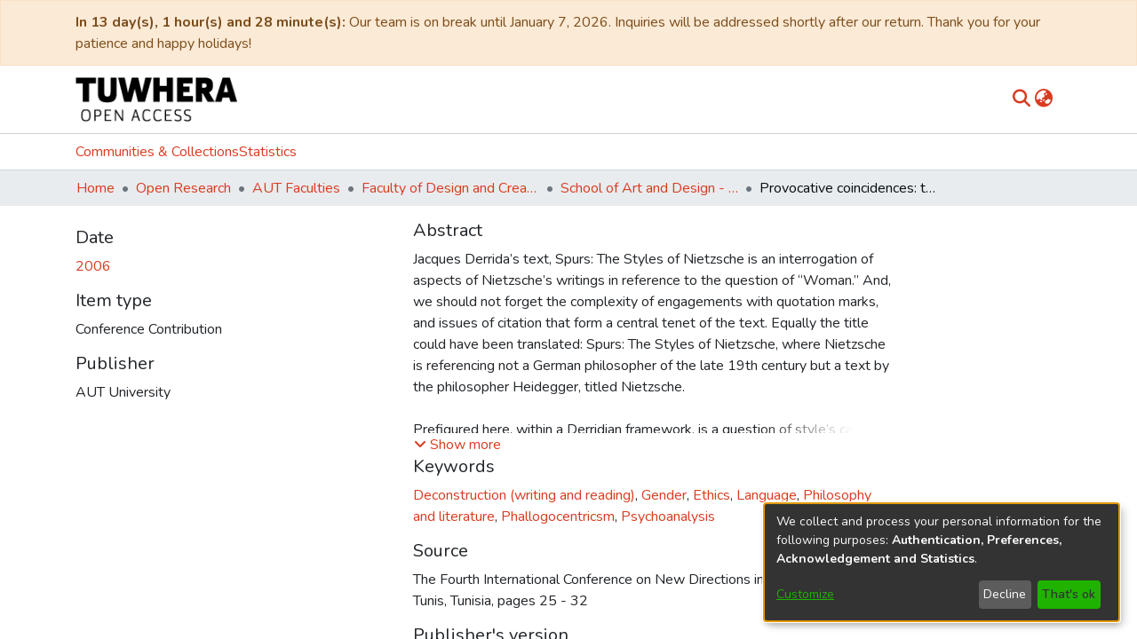

--- FILE ---
content_type: text/html; charset=utf-8
request_url: https://openrepository.aut.ac.nz/items/47411af6-0e72-4e4e-93f6-9df64b219857
body_size: 69520
content:
<!DOCTYPE html><html lang="en"><head>
  <meta charset="UTF-8">
  <base href="/">
  <title>Provocative coincidences: the question as style's dissimulating face - writing beyond the aporias of the subject</title>
  <meta name="viewport" content="width=device-width,minimum-scale=1">
  <meta http-equiv="cache-control" content="no-store">
<link rel="stylesheet" href="styles.e382c7dd35ca1222.css" media="print" onload="this.media='all'"><noscript><link rel="stylesheet" href="styles.e382c7dd35ca1222.css"></noscript><link rel="stylesheet" type="text/css" class="theme-css" href="aut-theme.css"><link rel="icon" href="assets/images/favicon.ico" sizes="any" class="theme-head-tag"><meta name="Generator" content="DSpace 7.6.3"><style type="text/css" id="collectionCSS"></style><meta name="title" content="Provocative coincidences: the question as style's dissimulating face - writing beyond the aporias of the subject"><meta name="description" content="Jacques Derrida’s text, Spurs: The Styles of Nietzsche is an interrogation of aspects of Nietzsche’s writings in reference to the question of “Woman.” And, we should not forget the complexity of engagements with quotation marks, and issues of citation that form a central tenet of the text. Equally the title could have been translated: Spurs: The Styles of Nietzsche, where Nietzsche is referencing not a German philosopher of the late 19th century but a text by the philosopher Heidegger, titled Nietzsche.

Prefigured here, within a Derridian framework, is a question of style’s capacity for spillage, performance and, perhaps, ethics (Derrida/Levinas) via an essence of provocation. That is, this kind of provocation or questioning essentially exists as style’s attestation for undoing truth as correctness. Within this coincidence of style with provocation we find resonances between literature and philosophy. Ultimately, this paper is engaged with these disciplines and the slippages and questions they have to offer each other via style’s performative agency — that is, when style operates at the limits of itself. In doing so, this paper explores via its performative engagement the provocative coincidences across Joan Copjec’s writing in Imagine There’s No Woman, and Derrida’s ‘At this Very Moment in This Work Here I Am’ never straying too far from its original Spur. An arrangement chosen as these texts activate philosophically a literary motif (Antigone) for ungrounding questions of woman and death in relation to ethics and style. Copjec is centrally concerned with how to deal with a Lacanian concept of woman and Derrida, more directly concerned with Levinas’s secondary dealing of woman as concept. This paper attempts through its performative clotural reading to evoke the coincidence of woman and style as “existence” within a world of immanence — writing beyond the aporias of the subject — beyond proposition."><meta name="citation_title" content="Provocative coincidences: the question as style's dissimulating face - writing beyond the aporias of the subject"><meta name="citation_author" content="O'Connor, M"><meta name="citation_publication_date" content="2006"><meta name="citation_keywords" content="Deconstruction (writing and reading); Gender; Ethics; Language; Philosophy and literature; Phallogocentricsm; Psychoanalysis"><meta name="citation_abstract_html_url" content="https://hdl.handle.net/10292/3632"><meta name="citation_publisher" content="AUT University"><style ng-transition="dspace-angular">#skip-to-main-content[_ngcontent-sc510]{position:absolute;top:-40px;left:0;opacity:0;transition:opacity .3s;z-index:calc(var(--ds-nav-z-index) + 1);border-top-left-radius:0;border-top-right-radius:0;border-bottom-left-radius:0}#skip-to-main-content[_ngcontent-sc510]:focus{opacity:1;top:0}</style><style ng-transition="dspace-angular">.notifications-wrapper{z-index:var(--bs-zindex-popover);text-align:right;overflow-wrap:break-word;word-wrap:break-word;-ms-word-break:break-all;word-break:break-all;word-break:break-word;-webkit-hyphens:auto;hyphens:auto}.notifications-wrapper .notification{display:block}.notifications-wrapper.left{left:0}.notifications-wrapper.top{top:0}.notifications-wrapper.right{right:0}.notifications-wrapper.bottom{bottom:0}.notifications-wrapper.center{left:50%;transform:translate(-50%)}.notifications-wrapper.middle{top:50%;transform:translateY(-50%)}.notifications-wrapper.middle.center{transform:translate(-50%,-50%)}@media screen and (max-width: 576px){.notifications-wrapper{width:auto;left:0;right:0}}
</style><style ng-transition="dspace-angular">.live-region[_ngcontent-sc192]{position:fixed;bottom:0;left:0;right:0;padding-left:60px;height:90px;line-height:18px;color:var(--bs-white);background-color:var(--bs-dark);opacity:.94;z-index:var(--ds-live-region-z-index)}</style><style ng-transition="dspace-angular">[_nghost-sc511]{position:fixed;left:0;top:0;z-index:var(--ds-sidebar-z-index)}[_nghost-sc511]   nav#admin-sidebar[_ngcontent-sc511]{max-width:var(--ds-admin-sidebar-fixed-element-width);display:flex;flex-direction:column;flex-wrap:nowrap}[_nghost-sc511]   nav#admin-sidebar[_ngcontent-sc511]   div#sidebar-top-level-items-container[_ngcontent-sc511]{flex:1 1 auto;overflow-x:hidden;overflow-y:auto}[_nghost-sc511]   nav#admin-sidebar[_ngcontent-sc511]   div#sidebar-top-level-items-container[_ngcontent-sc511]::-webkit-scrollbar{width:var(--ds-dark-scrollbar-width);height:3px}[_nghost-sc511]   nav#admin-sidebar[_ngcontent-sc511]   div#sidebar-top-level-items-container[_ngcontent-sc511]::-webkit-scrollbar-button{background-color:var(--ds-dark-scrollbar-bg)}[_nghost-sc511]   nav#admin-sidebar[_ngcontent-sc511]   div#sidebar-top-level-items-container[_ngcontent-sc511]::-webkit-scrollbar-track{background-color:var(--ds-dark-scrollbar-alt-bg)}[_nghost-sc511]   nav#admin-sidebar[_ngcontent-sc511]   div#sidebar-top-level-items-container[_ngcontent-sc511]::-webkit-scrollbar-track-piece{background-color:var(--ds-dark-scrollbar-bg)}[_nghost-sc511]   nav#admin-sidebar[_ngcontent-sc511]   div#sidebar-top-level-items-container[_ngcontent-sc511]::-webkit-scrollbar-thumb{height:50px;background-color:var(--ds-dark-scrollbar-fg);border-radius:3px}[_nghost-sc511]   nav#admin-sidebar[_ngcontent-sc511]   div#sidebar-top-level-items-container[_ngcontent-sc511]::-webkit-scrollbar-corner{background-color:var(--ds-dark-scrollbar-alt-bg)}[_nghost-sc511]   nav#admin-sidebar[_ngcontent-sc511]   div#sidebar-top-level-items-container[_ngcontent-sc511]::-webkit-resizer{background-color:var(--ds-dark-scrollbar-bg)}[_nghost-sc511]   nav#admin-sidebar[_ngcontent-sc511]   img#admin-sidebar-logo[_ngcontent-sc511]{height:var(--ds-admin-sidebar-logo-height)}[_nghost-sc511]   nav#admin-sidebar[_ngcontent-sc511]     .sidebar-full-width-container{width:100%;padding-left:0;padding-right:0;margin-left:0;margin-right:0}[_nghost-sc511]   nav#admin-sidebar[_ngcontent-sc511]     .sidebar-item{padding-top:var(--ds-admin-sidebar-item-padding);padding-bottom:var(--ds-admin-sidebar-item-padding)}[_nghost-sc511]   nav#admin-sidebar[_ngcontent-sc511]     .sidebar-section-wrapper{display:flex;flex-direction:row;flex-wrap:nowrap;align-items:stretch}[_nghost-sc511]   nav#admin-sidebar[_ngcontent-sc511]     .sidebar-section-wrapper>.sidebar-fixed-element-wrapper{min-width:var(--ds-admin-sidebar-fixed-element-width);flex:1 1 auto;display:flex;flex-direction:row;justify-content:center;align-items:center}[_nghost-sc511]   nav#admin-sidebar[_ngcontent-sc511]     .sidebar-section-wrapper>.sidebar-collapsible-element-outer-wrapper{display:flex;flex-wrap:wrap;justify-content:flex-end;max-width:calc(100% - var(--ds-admin-sidebar-fixed-element-width));padding-left:var(--ds-dark-scrollbar-width);overflow-x:hidden}[_nghost-sc511]   nav#admin-sidebar[_ngcontent-sc511]     .sidebar-section-wrapper>.sidebar-collapsible-element-outer-wrapper>.sidebar-collapsible-element-inner-wrapper{min-width:calc(var(--ds-admin-sidebar-collapsible-element-width) - var(--ds-dark-scrollbar-width));height:100%;padding-right:var(--ds-admin-sidebar-item-padding)}[_nghost-sc511]   nav#admin-sidebar[_ngcontent-sc511]{background-color:var(--ds-admin-sidebar-bg)}[_nghost-sc511]   nav#admin-sidebar[_ngcontent-sc511]    {color:#fff}[_nghost-sc511]   nav#admin-sidebar[_ngcontent-sc511]     a{color:var(--ds-admin-sidebar-link-color);text-decoration:none}[_nghost-sc511]   nav#admin-sidebar[_ngcontent-sc511]     a:hover, [_nghost-sc511]   nav#admin-sidebar[_ngcontent-sc511]     a:focus{color:var(--ds-admin-sidebar-link-hover-color)}[_nghost-sc511]   nav#admin-sidebar[_ngcontent-sc511]   div#sidebar-header-container[_ngcontent-sc511]{background-color:var(--ds-admin-sidebar-header-bg)}[_nghost-sc511]   nav#admin-sidebar[_ngcontent-sc511]   div#sidebar-header-container[_ngcontent-sc511]   .sidebar-fixed-element-wrapper[_ngcontent-sc511]{background-color:var(--ds-admin-sidebar-header-bg)}</style><style ng-transition="dspace-angular">@media (max-width: 991.98px){.container[_ngcontent-sc514]{width:100%;max-width:none}}</style><style ng-transition="dspace-angular">[_nghost-sc248]{position:relative}[_nghost-sc248]   div#header-navbar-wrapper[_ngcontent-sc248]{border-bottom:1px var(--ds-header-navbar-border-bottom-color) solid}</style><style ng-transition="dspace-angular">@charset "UTF-8";.nav-breadcrumb[_ngcontent-sc512]{background-color:var(--ds-breadcrumb-bg)}.breadcrumb[_ngcontent-sc512]{border-radius:0;padding-bottom:calc(var(--ds-content-spacing) / 2);padding-top:calc(var(--ds-content-spacing) / 2);background-color:var(--ds-breadcrumb-bg)}li.breadcrumb-item[_ngcontent-sc512]{display:flex}.breadcrumb-item-limiter[_ngcontent-sc512]{display:inline-block;max-width:var(--ds-breadcrumb-max-length)}.breadcrumb-item-limiter[_ngcontent-sc512] > *[_ngcontent-sc512]{max-width:100%;display:block}li.breadcrumb-item[_ngcontent-sc512]   a[_ngcontent-sc512]{color:var(--ds-breadcrumb-link-color)}li.breadcrumb-item.active[_ngcontent-sc512]{color:var(--ds-breadcrumb-link-active-color)}.breadcrumb-item[_ngcontent-sc512] + .breadcrumb-item[_ngcontent-sc512]:before{content:"\2022"!important}.breadcrumb-item[_ngcontent-sc512] + .breadcrumb-item[_ngcontent-sc512]:before{display:block}</style><style ng-transition="dspace-angular">[_nghost-sc455]   footer[_ngcontent-sc455]{background-color:#fff;text-align:center;z-index:var(--ds-footer-z-index);border-top:var(--ds-footer-border);padding:var(--ds-footer-padding)}[_nghost-sc455]   footer[_ngcontent-sc455]   p[_ngcontent-sc455]{margin:0}[_nghost-sc455]   footer[_ngcontent-sc455]   div[_ngcontent-sc455] > img[_ngcontent-sc455]{height:var(--ds-footer-logo-height)}[_nghost-sc455]   footer[_ngcontent-sc455]   .top-footer[_ngcontent-sc455]{background-color:var(--ds-top-footer-bg);padding:var(--ds-footer-padding);margin:calc(var(--ds-footer-padding) * -1)}[_nghost-sc455]   footer[_ngcontent-sc455]   .bottom-footer[_ngcontent-sc455]   ul[_ngcontent-sc455]   li[_ngcontent-sc455]{display:inline-flex}[_nghost-sc455]   footer[_ngcontent-sc455]   .bottom-footer[_ngcontent-sc455]   ul[_ngcontent-sc455]   li[_ngcontent-sc455]   a[_ngcontent-sc455]{padding:0 calc(var(--bs-spacer) / 2);color:inherit}[_nghost-sc455]   footer[_ngcontent-sc455]   .bottom-footer[_ngcontent-sc455]   ul[_ngcontent-sc455]   li[_ngcontent-sc455]:not(:last-child):after{content:"";border-right:1px var(--bs-secondary) solid}</style><style ng-transition="dspace-angular">[_nghost-sc269]{display:none}</style><style ng-transition="dspace-angular">.left-column[_ngcontent-sc267]{float:left;text-align:left}.right-column[_ngcontent-sc267]{float:right;text-align:right}</style><style ng-transition="dspace-angular">[_nghost-sc39]{width:100%}</style><style ng-transition="dspace-angular">.content[_ngcontent-sc87]:not(.truncated) ~ button.expandButton[_ngcontent-sc87]{display:none}.btn[_ngcontent-sc87]:focus{box-shadow:none!important}.removeFaded.content[_ngcontent-sc87]:after{display:none}</style><style ng-transition="dspace-angular">[_nghost-sc162]   .simple-view-element[_ngcontent-sc162]{margin-bottom:15px}[_nghost-sc162]   .simple-view-element-header[_ngcontent-sc162]{font-size:1.25rem}</style><style ng-transition="dspace-angular">[_nghost-sc247]   header[_ngcontent-sc247]{background-color:var(--ds-header-bg)}[_nghost-sc247]   .navbar-brand[_ngcontent-sc247]   img[_ngcontent-sc247]{max-height:var(--ds-header-logo-height);max-width:100%}[_nghost-sc247]   .navbar-toggler[_ngcontent-sc247]{border:none;color:var(--ds-header-icon-color)}[_nghost-sc247]   .navbar-toggler[_ngcontent-sc247]:hover, [_nghost-sc247]   .navbar-toggler[_ngcontent-sc247]:focus{color:var(--ds-header-icon-color-hover)}[_nghost-sc247]   .navbar-toggler[_ngcontent-sc247]   .toggler-icon[_ngcontent-sc247]{width:1.5em;height:1.5em;line-height:1.5}[_nghost-sc247]   .navbar[_ngcontent-sc247]{display:flex;gap:calc(var(--bs-spacer) / 3);align-items:center}</style><style ng-transition="dspace-angular">[_nghost-sc245]{--ds-expandable-navbar-height: auto}[_nghost-sc245]   nav.navbar[_ngcontent-sc245]{background-color:var(--ds-navbar-bg);align-items:baseline;padding:0;border-top:1px var(--bs-gray-400) solid}@media screen and (max-width: 767.98px){[_nghost-sc245]   .navbar[_ngcontent-sc245]{width:100vw;background-color:var(--bs-white);position:absolute;overflow:hidden;height:0;z-index:var(--ds-nav-z-index)}[_nghost-sc245]   .navbar.open[_ngcontent-sc245]{height:auto;min-height:100vh;border-bottom:1px var(--ds-header-navbar-border-bottom-color) solid}}@media screen and (min-width: 768px){[_nghost-sc245]   .reset-padding-md[_ngcontent-sc245]{margin-left:calc(var(--bs-spacer) / -1);margin-right:calc(var(--bs-spacer) / -1)}}@media screen and (max-width: 767.98px){[_nghost-sc245]   .navbar-expand-md.navbar-container[_ngcontent-sc245]{padding:0}[_nghost-sc245]   .navbar-expand-md.navbar-container[_ngcontent-sc245] > .navbar-inner-container[_ngcontent-sc245]{padding:0 var(--bs-spacer)}}[_nghost-sc245]   #main-navbar[_ngcontent-sc245]     .ds-menu-item, [_nghost-sc245]   #main-navbar[_ngcontent-sc245]     .ds-menu-toggler-wrapper{white-space:nowrap;text-decoration:none}[_nghost-sc245]   #main-navbar[_ngcontent-sc245]     .dropdown-menu{padding:.5rem!important}[_nghost-sc245]   #main-navbar[_ngcontent-sc245]     .ds-menu-item{display:block;color:var(--ds-navbar-link-color);padding:.5rem 0}[_nghost-sc245]   #main-navbar[_ngcontent-sc245]     .ds-menu-item:hover, [_nghost-sc245]   #main-navbar[_ngcontent-sc245]     .ds-menu-item:focus{color:var(--ds-navbar-link-color-hover)}</style><style ng-transition="dspace-angular">[_nghost-sc49]   .ds-menu-item[_ngcontent-sc49]{display:inline-block}</style><style ng-transition="dspace-angular">[_nghost-sc522]   .ds-menu-item-wrapper[_ngcontent-sc522]{position:relative}[_nghost-sc522]   .dropdown-menu[_ngcontent-sc522]{overflow:hidden}@media (max-width: 767.98px){[_nghost-sc522]   .dropdown-menu[_ngcontent-sc522]{border:0;background-color:var(--ds-expandable-navbar-bg)}}@media (min-width: 768px){[_nghost-sc522]   .dropdown-menu[_ngcontent-sc522]{border-top-left-radius:0;border-top-right-radius:0;background-color:var(--ds-navbar-dropdown-bg)}}[_nghost-sc522]   .toggle-menu-icon[_ngcontent-sc522], [_nghost-sc522]   .toggle-menu-icon[_ngcontent-sc522]:hover{text-decoration:none}</style><style ng-transition="dspace-angular">[_nghost-sc50]   .ds-menu-item[_ngcontent-sc50]{display:inline-block}</style><style ng-transition="dspace-angular">.loader[_ngcontent-sc521]{margin:0 25px}span[_ngcontent-sc521]{display:block;margin:0 auto}span[class*=l-][_ngcontent-sc521]{height:4px;width:4px;background:#000;display:inline-block;margin:12px 2px;border-radius:100%;-webkit-border-radius:100%;-moz-border-radius:100%;-webkit-animation:_ngcontent-sc521_loader 2s infinite;-webkit-animation-timing-function:cubic-bezier(.03,.615,.995,.415);-webkit-animation-fill-mode:both;-moz-animation:loader 2s infinite;-moz-animation-timing-function:cubic-bezier(.03,.615,.995,.415);-moz-animation-fill-mode:both;-ms-animation:loader 2s infinite;-ms-animation-timing-function:cubic-bezier(.03,.615,.995,.415);-ms-animation-fill-mode:both;animation:_ngcontent-sc521_loader 2s infinite;animation-timing-function:cubic-bezier(.03,.615,.995,.415);animation-fill-mode:both}span.l-1[_ngcontent-sc521]{animation-delay:1s;-ms-animation-delay:1s;-moz-animation-delay:1s}span.l-2[_ngcontent-sc521]{animation-delay:.9s;-ms-animation-delay:.9s;-moz-animation-delay:.9s}span.l-3[_ngcontent-sc521]{animation-delay:.8s;-ms-animation-delay:.8s;-moz-animation-delay:.8s}span.l-4[_ngcontent-sc521]{animation-delay:.7s;-ms-animation-delay:.7s;-moz-animation-delay:.7s}span.l-5[_ngcontent-sc521]{animation-delay:.6s;-ms-animation-delay:.6s;-moz-animation-delay:.6s}span.l-6[_ngcontent-sc521]{animation-delay:.5s;-ms-animation-delay:.5s;-moz-animation-delay:.5s}span.l-7[_ngcontent-sc521]{animation-delay:.4s;-ms-animation-delay:.4s;-moz-animation-delay:.4s}span.l-8[_ngcontent-sc521]{animation-delay:.3s;-ms-animation-delay:.3s;-moz-animation-delay:.3s}span.l-9[_ngcontent-sc521]{animation-delay:.2s;-ms-animation-delay:.2s;-moz-animation-delay:.2s}span.l-9[_ngcontent-sc521]{animation-delay:.1s;-ms-animation-delay:.1s;-moz-animation-delay:.1s}span.l-10[_ngcontent-sc521]{animation-delay:0s;-ms-animation-delay:0s;-moz-animation-delay:0s}@keyframes _ngcontent-sc521_loader{0%{transform:translate(-30px);opacity:0}25%{opacity:1}50%{transform:translate(30px);opacity:0}to{opacity:0}}.spinner[_ngcontent-sc521]{color:var(--bs-gray-600)}</style><style ng-transition="dspace-angular">input[type=text][_ngcontent-sc246]{background-color:#fff!important}input[type=text][_ngcontent-sc246]{margin-top:calc(-.5 * var(--bs-font-size-base));border-color:var(--ds-header-icon-color)}input[type=text].collapsed[_ngcontent-sc246]{opacity:0}.submit-icon[_ngcontent-sc246]{border:0!important}.submit-icon[_ngcontent-sc246]{cursor:pointer;position:sticky;top:0;color:var(--ds-header-icon-color)}.submit-icon[_ngcontent-sc246]:hover, .submit-icon[_ngcontent-sc246]:focus{color:var(--ds-header-icon-color-hover)}@media screen and (max-width: 768px){.query[_ngcontent-sc246]:focus{max-width:250px!important;width:40vw!important}}</style><style ng-transition="dspace-angular">.dropdown-toggle[_ngcontent-sc479]:after{display:none}.dropdown-toggle[_ngcontent-sc479]{color:var(--ds-header-icon-color)}.dropdown-toggle[_ngcontent-sc479]:hover, .dropdown-toggle[_ngcontent-sc479]:focus{color:var(--ds-header-icon-color-hover)}.dropdown-item[_ngcontent-sc479]{cursor:pointer}</style><style ng-transition="dspace-angular">#loginDropdownMenu[_ngcontent-sc513], #logoutDropdownMenu[_ngcontent-sc513]{min-width:330px;z-index:1002}#loginDropdownMenu[_ngcontent-sc513]{min-height:75px}.dropdown-item.active[_ngcontent-sc513], .dropdown-item[_ngcontent-sc513]:active, .dropdown-item[_ngcontent-sc513]:hover, .dropdown-item[_ngcontent-sc513]:focus{background-color:#0000!important}.loginLink[_ngcontent-sc513], .dropdownLogin[_ngcontent-sc513], .logoutLink[_ngcontent-sc513], .dropdownLogout[_ngcontent-sc513]{color:var(--ds-header-icon-color)}.loginLink[_ngcontent-sc513]:hover, .loginLink[_ngcontent-sc513]:focus, .dropdownLogin[_ngcontent-sc513]:hover, .dropdownLogin[_ngcontent-sc513]:focus, .logoutLink[_ngcontent-sc513]:hover, .logoutLink[_ngcontent-sc513]:focus, .dropdownLogout[_ngcontent-sc513]:hover, .dropdownLogout[_ngcontent-sc513]:focus{color:var(--ds-header-icon-color-hover)}.dropdownLogin[_ngcontent-sc513]:not(.focus-visible).active, .dropdownLogin[_ngcontent-sc513]:not(.focus-visible):active, .dropdownLogin[_ngcontent-sc513]:not(.focus-visible).active:focus, .dropdownLogin[_ngcontent-sc513]:not(.focus-visible):active:focus, .dropdownLogout[_ngcontent-sc513]:not(.focus-visible).active, .dropdownLogout[_ngcontent-sc513]:not(.focus-visible):active, .dropdownLogout[_ngcontent-sc513]:not(.focus-visible).active:focus, .dropdownLogout[_ngcontent-sc513]:not(.focus-visible):active:focus{box-shadow:unset}.dropdownLogin[_ngcontent-sc513]:not(:focus-visible).active, .dropdownLogin[_ngcontent-sc513]:not(:focus-visible):active, .dropdownLogin[_ngcontent-sc513]:not(:focus-visible).active:focus, .dropdownLogin[_ngcontent-sc513]:not(:focus-visible):active:focus, .dropdownLogout[_ngcontent-sc513]:not(:focus-visible).active, .dropdownLogout[_ngcontent-sc513]:not(:focus-visible):active, .dropdownLogout[_ngcontent-sc513]:not(:focus-visible).active:focus, .dropdownLogout[_ngcontent-sc513]:not(:focus-visible):active:focus{box-shadow:unset}</style><style ng-transition="dspace-angular">.login-container[_ngcontent-sc476]{max-width:350px}a[_ngcontent-sc476]{white-space:normal;padding:.25rem .75rem}</style><style ng-transition="dspace-angular">[_nghost-sc137]     .card{margin-bottom:var(--ds-submission-sections-margin-bottom);overflow:unset}.section-focus[_ngcontent-sc137]{border-radius:var(--bs-border-radius);box-shadow:var(--bs-btn-focus-box-shadow)}[_nghost-sc137]     .card:first-of-type{border-bottom:var(--bs-card-border-width) solid var(--bs-card-border-color)!important;border-bottom-left-radius:var(--bs-card-border-radius)!important;border-bottom-right-radius:var(--bs-card-border-radius)!important}[_nghost-sc137]     .card-header button{box-shadow:none!important}[_nghost-sc137]     .card-header button{width:100%}</style><style ng-transition="dspace-angular">.form-login[_ngcontent-sc138]   .form-control[_ngcontent-sc138]:focus{z-index:2}.form-login[_ngcontent-sc138]   input[type=email][_ngcontent-sc138]{margin-bottom:-1px;border-bottom-right-radius:0;border-bottom-left-radius:0}.form-login[_ngcontent-sc138]   input[type=password][_ngcontent-sc138]{border-top-left-radius:0;border-top-right-radius:0}.dropdown-item[_ngcontent-sc138]{white-space:normal;padding:.25rem .75rem}</style><link href="https://openrepository.aut.ac.nz/bitstreams/564102dc-aa29-41ab-9f88-fe9780fe687b/download" rel="item" type="application/pdf"><link href="https://openrepository.aut.ac.nz/signposting/describedby/47411af6-0e72-4e4e-93f6-9df64b219857" rel="describedby" type="application/vnd.datacite.datacite+xml"><link href="https://hdl.handle.net/10292/3632" rel="cite-as"><link href="https://openrepository.aut.ac.nz/signposting/linksets/47411af6-0e72-4e4e-93f6-9df64b219857" rel="linkset" type="application/linkset"><link href="https://openrepository.aut.ac.nz/signposting/linksets/47411af6-0e72-4e4e-93f6-9df64b219857/json" rel="linkset" type="application/linkset+json"><link href="https://schema.org/AboutPage" rel="type"><link href="https://schema.org/CreativeWork" rel="type"><meta name="citation_pdf_url" content="http://openrepository.aut.ac.nz/bitstreams/564102dc-aa29-41ab-9f88-fe9780fe687b/download"><style ng-transition="dspace-angular">[_nghost-sc523]     .ngx-gallery{width:unset!important;height:unset!important}[_nghost-sc523]     ngx-gallery-image{max-width:340px!important}[_nghost-sc523]     ngx-gallery-image .ngx-gallery-image{background-position:left}[_nghost-sc523]     ngx-gallery-image:after{padding-top:75%;display:block;content:""}</style><style ng-transition="dspace-angular">:host{display:inline-block}:host>*{float:left}.ngx-gallery-layout{width:100%;height:100%;display:flex;flex-direction:column}.ngx-gallery-layout.thumbnails-top ngx-gallery-image{order:2}.ngx-gallery-layout.thumbnails-top ngx-gallery-thumbnails{order:1}.ngx-gallery-layout.thumbnails-bottom ngx-gallery-image{order:1}.ngx-gallery-layout.thumbnails-bottom ngx-gallery-thumbnails{order:2}*{box-sizing:border-box}.ngx-gallery-icon{color:#fff;position:absolute;display:inline-block}.ngx-gallery-icon .ngx-gallery-icon-content{display:block}ngx-gallery-preview{font-size:25px}ngx-gallery-preview .ngx-gallery-icon{z-index:2000}.ngx-gallery-clickable{cursor:pointer}.ngx-gallery-icons-wrapper .ngx-gallery-icon{position:relative;margin-right:5px;margin-top:5px;font-size:20px;cursor:pointer}.ngx-gallery-icons-wrapper{float:right}
</style><style ng-transition="dspace-angular">.ngx-gallery-active[_nghost-sc448]{width:100%;height:100%;position:fixed;left:0;top:0;background:rgba(0,0,0,.7);z-index:10000;display:inline-block;font-size:50px!important}[_nghost-sc448]{display:none;font-size:50px!important}[_nghost-sc448]   .ngx-gallery-arrow[_ngcontent-sc448]{font-size:50px!important}ngx-gallery-bullets[_ngcontent-sc448]{height:5%;align-items:center;padding:0}.ngx-gallery-preview-img[_ngcontent-sc448]{opacity:0;max-width:90%;max-height:90%;-webkit-user-select:none;user-select:none;transition:transform .5s}.ngx-gallery-preview-img.animation[_ngcontent-sc448]{transition:opacity .5s linear,transform .5s}.ngx-gallery-preview-img.ngx-gallery-active[_ngcontent-sc448]{opacity:1}.ngx-gallery-preview-img.ngx-gallery-grab[_ngcontent-sc448]{cursor:grab}.ngx-gallery-icon.ngx-gallery-spinner[_ngcontent-sc448]{font-size:50px;left:0;display:inline-block}[_nghost-sc448]   .ngx-gallery-preview-top[_ngcontent-sc448]{position:absolute;width:100%;-webkit-user-select:none;user-select:none;font-size:25px}.ngx-gallery-preview-icons[_ngcontent-sc448]{float:right}.ngx-gallery-preview-icons[_ngcontent-sc448]   .ngx-gallery-icon[_ngcontent-sc448]{position:relative;margin-right:10px;margin-top:10px;font-size:25px;cursor:pointer;text-decoration:none}.ngx-gallery-preview-icons[_ngcontent-sc448]   .ngx-gallery-icon.ngx-gallery-icon-disabled[_ngcontent-sc448]{cursor:default;opacity:.4}.ngx-spinner-wrapper[_ngcontent-sc448]{width:50px;height:50px;display:none}.ngx-spinner-wrapper.ngx-gallery-active[_ngcontent-sc448]{display:inline-block}.ngx-gallery-center[_ngcontent-sc448]{position:absolute;left:0;right:0;bottom:0;margin:auto;top:0}.ngx-gallery-preview-text[_ngcontent-sc448]{width:100%;background:rgba(0,0,0,.7);padding:10px;text-align:center;color:#fff;font-size:16px;flex:0 1 auto;z-index:10}.ngx-gallery-preview-wrapper[_ngcontent-sc448]{width:100%;height:100%;display:flex;flex-flow:column}.ngx-gallery-preview-img-wrapper[_ngcontent-sc448]{flex:1 1 auto;position:relative}</style><style ng-transition="dspace-angular">.ngx-gallery-icon[_ngcontent-sc446]{color:#fff;font-size:25px;position:absolute;z-index:2000;display:inline-block}.ngx-gallery-icon[_ngcontent-sc446]{position:relative;margin-right:10px;margin-top:10px;font-size:25px;cursor:pointer;text-decoration:none}.ngx-gallery-icon[_ngcontent-sc446]   .ngx-gallery-icon-content[_ngcontent-sc446]{display:block}</style><style ng-transition="dspace-angular">[_nghost-sc449]{width:100%;display:inline-block;position:relative;font-size:25px}.ngx-gallery-image-wrapper[_ngcontent-sc449]{width:100%;height:100%;position:absolute;left:0;top:0;overflow:hidden}.ngx-gallery-image[_ngcontent-sc449]{background-position:center;background-repeat:no-repeat;height:100%;width:100%;position:absolute;top:0}.ngx-gallery-image-size-cover[_ngcontent-sc449]   .ngx-gallery-image[_ngcontent-sc449]{background-size:cover}.ngx-gallery-image-size-contain[_ngcontent-sc449]   .ngx-gallery-image[_ngcontent-sc449]{background-size:contain}.ngx-gallery-animation-fade[_ngcontent-sc449]   .ngx-gallery-image[_ngcontent-sc449]{left:0;opacity:1;transition:.5s ease-in-out}.ngx-gallery-animation-fade[_ngcontent-sc449]   .ngx-gallery-image.ngx-gallery-active[_ngcontent-sc449]{opacity:1}.ngx-gallery-animation-rotate[_ngcontent-sc449]   .ngx-gallery-image[_ngcontent-sc449]{transition:1s ease;transform:scale(1) rotate(0);left:0;opacity:1}.ngx-gallery-animation-zoom[_ngcontent-sc449]   .ngx-gallery-image[_ngcontent-sc449]{transition:1s ease;transform:scale(1);left:0;opacity:1}.ngx-gallery-image-text[_ngcontent-sc449]{width:100%;background:rgba(0,0,0,.7);padding:10px;text-align:center;color:#fff;font-size:16px;position:absolute;bottom:0;z-index:10}</style><style ng-transition="dspace-angular">.ngx-gallery-arrow-wrapper[_ngcontent-sc445]{position:absolute;height:100%;width:1px;display:table;table-layout:fixed}.ngx-gallery-preview-img-wrapper[_ngcontent-sc445]   .ngx-gallery-arrow-wrapper[_ngcontent-sc445]{z-index:10001}.ngx-gallery-arrow-left[_ngcontent-sc445]{left:0}.ngx-gallery-arrow-right[_ngcontent-sc445]{right:0}.ngx-gallery-arrow[_ngcontent-sc445]{top:50%;transform:translateY(-50%);cursor:pointer}.ngx-gallery-arrow.ngx-gallery-disabled[_ngcontent-sc445]{opacity:.6;cursor:default}.ngx-gallery-arrow-left[_ngcontent-sc445]   .ngx-gallery-arrow[_ngcontent-sc445]{left:10px}.ngx-gallery-arrow-right[_ngcontent-sc445]   .ngx-gallery-arrow[_ngcontent-sc445]{right:10px}</style></head>

<body>
  <ds-app _nghost-sc26="" ng-version="15.2.10" ng-server-context="ssr"><ds-themed-root _ngcontent-sc26="" data-used-theme="aut"><ds-root _nghost-sc510="" class="ng-tns-c510-0 ng-star-inserted"><button _ngcontent-sc510="" id="skip-to-main-content" class="sr-only ng-tns-c510-0"> Skip to main content
</button><div _ngcontent-sc510="" class="outer-wrapper ng-tns-c510-0 ng-trigger ng-trigger-slideSidebarPadding" style="padding-left:0;"><ds-themed-admin-sidebar _ngcontent-sc510="" class="ng-tns-c510-0" data-used-theme="aut"><ds-admin-sidebar _nghost-sc511="" class="ng-tns-c511-1 ng-star-inserted" style=""><!----></ds-admin-sidebar><!----></ds-themed-admin-sidebar><div _ngcontent-sc510="" class="inner-wrapper ng-tns-c510-0"><ds-system-wide-alert-banner _ngcontent-sc510="" class="ng-tns-c510-0" _nghost-sc214=""><div _ngcontent-sc214="" class="ng-star-inserted"><div _ngcontent-sc214="" class="rounded-0 alert alert-warning w100 m-0 px-1"><div _ngcontent-sc214="" class="container"><span _ngcontent-sc214="" class="font-weight-bold"><span _ngcontent-sc214="" class="ng-star-inserted"> In </span><!----><span _ngcontent-sc214="" class="ng-star-inserted"> 13 day(s), </span><!----><span _ngcontent-sc214="" class="ng-star-inserted"> 1 hour(s) and </span><!----><span _ngcontent-sc214="" class="ng-star-inserted"> 48 minute(s): </span><!----></span><span _ngcontent-sc214="">Our team is on break until January 7, 2026. Inquiries will be addressed shortly after our return. Thank you for your patience and happy holidays!</span></div></div></div><!----></ds-system-wide-alert-banner><ds-themed-header-navbar-wrapper _ngcontent-sc510="" class="ng-tns-c510-0" data-used-theme="aut"><ds-header-navbar-wrapper _nghost-sc248="" class="ng-star-inserted" style=""><div _ngcontent-sc248="" id="header-navbar-wrapper" class=""><ds-themed-header _ngcontent-sc248="" data-used-theme="aut"><ds-header _nghost-sc247="" class="ng-star-inserted" style=""><header _ngcontent-sc247=""><div _ngcontent-sc247="" class="container"><div _ngcontent-sc247="" class="d-flex flex-row justify-content-between"><a _ngcontent-sc247="" routerlink="/home" class="navbar-brand my-2" href="/home"><img _ngcontent-sc247="" src="assets/aut/images/tuwhera-logo.png" alt="Repository logo"></a><nav _ngcontent-sc247="" role="navigation" class="navbar navbar-light navbar-expand-md flex-shrink-0 px-0" aria-label="User profile bar"><ds-themed-search-navbar _ngcontent-sc247="" data-used-theme="aut"><ds-search-navbar _nghost-sc246="" class="ng-tns-c246-6 ng-star-inserted" style=""><div _ngcontent-sc246="" class="ng-tns-c246-6" title="Search"><div _ngcontent-sc246="" class="d-inline-block position-relative ng-tns-c246-6"><form _ngcontent-sc246="" novalidate="" autocomplete="on" class="d-flex ng-tns-c246-6 ng-untouched ng-pristine ng-valid"><input _ngcontent-sc246="" name="query" formcontrolname="query" type="text" class="bg-transparent position-absolute form-control dropdown-menu-right pl-1 pr-4 ng-tns-c246-6 display ng-trigger ng-trigger-toggleAnimation ng-untouched ng-pristine ng-valid" placeholder="" tabindex="-1" aria-label="Search" value="" style="width:0;opacity:0;"><button _ngcontent-sc246="" type="button" class="submit-icon btn btn-link btn-link-inline ng-tns-c246-6" aria-label="Submit search"><em _ngcontent-sc246="" class="fas fa-search fa-lg fa-fw ng-tns-c246-6"></em></button></form></div></div></ds-search-navbar><!----></ds-themed-search-navbar><ds-themed-lang-switch _ngcontent-sc247="" data-used-theme="aut"><ds-lang-switch _nghost-sc479="" class="ng-star-inserted" style=""><div _ngcontent-sc479="" ngbdropdown="" display="dynamic" placement="bottom-right" class="navbar-nav ng-star-inserted dropdown"><a _ngcontent-sc479="" href="javascript:void(0);" role="menuitem" aria-controls="language-menu-list" aria-haspopup="menu" data-toggle="dropdown" ngbdropdowntoggle="" data-test="lang-switch" tabindex="0" class="dropdown-toggle" title="Language switch" aria-label="Language switch" aria-expanded="false"><i _ngcontent-sc479="" class="fas fa-globe-asia fa-lg fa-fw"></i></a><ul _ngcontent-sc479="" ngbdropdownmenu="" id="language-menu-list" role="menu" class="dropdown-menu" aria-label="Language switch" x-placement="bottom-right"><li _ngcontent-sc479="" tabindex="0" role="menuitem" class="dropdown-item active ng-star-inserted"> English </li><li _ngcontent-sc479="" tabindex="0" role="menuitem" class="dropdown-item ng-star-inserted"> العربية </li><li _ngcontent-sc479="" tabindex="0" role="menuitem" class="dropdown-item ng-star-inserted"> বাংলা </li><li _ngcontent-sc479="" tabindex="0" role="menuitem" class="dropdown-item ng-star-inserted"> Català </li><li _ngcontent-sc479="" tabindex="0" role="menuitem" class="dropdown-item ng-star-inserted"> Čeština </li><li _ngcontent-sc479="" tabindex="0" role="menuitem" class="dropdown-item ng-star-inserted"> Deutsch </li><li _ngcontent-sc479="" tabindex="0" role="menuitem" class="dropdown-item ng-star-inserted"> Ελληνικά </li><li _ngcontent-sc479="" tabindex="0" role="menuitem" class="dropdown-item ng-star-inserted"> Español </li><li _ngcontent-sc479="" tabindex="0" role="menuitem" class="dropdown-item ng-star-inserted"> Suomi </li><li _ngcontent-sc479="" tabindex="0" role="menuitem" class="dropdown-item ng-star-inserted"> Français </li><li _ngcontent-sc479="" tabindex="0" role="menuitem" class="dropdown-item ng-star-inserted"> Gàidhlig </li><li _ngcontent-sc479="" tabindex="0" role="menuitem" class="dropdown-item ng-star-inserted"> हिंदी </li><li _ngcontent-sc479="" tabindex="0" role="menuitem" class="dropdown-item ng-star-inserted"> Magyar </li><li _ngcontent-sc479="" tabindex="0" role="menuitem" class="dropdown-item ng-star-inserted"> Italiano </li><li _ngcontent-sc479="" tabindex="0" role="menuitem" class="dropdown-item ng-star-inserted"> Қазақ </li><li _ngcontent-sc479="" tabindex="0" role="menuitem" class="dropdown-item ng-star-inserted"> Latviešu </li><li _ngcontent-sc479="" tabindex="0" role="menuitem" class="dropdown-item ng-star-inserted"> Nederlands </li><li _ngcontent-sc479="" tabindex="0" role="menuitem" class="dropdown-item ng-star-inserted"> Polski </li><li _ngcontent-sc479="" tabindex="0" role="menuitem" class="dropdown-item ng-star-inserted"> Português </li><li _ngcontent-sc479="" tabindex="0" role="menuitem" class="dropdown-item ng-star-inserted"> Português do Brasil </li><li _ngcontent-sc479="" tabindex="0" role="menuitem" class="dropdown-item ng-star-inserted"> Srpski (lat) </li><li _ngcontent-sc479="" tabindex="0" role="menuitem" class="dropdown-item ng-star-inserted"> Српски </li><li _ngcontent-sc479="" tabindex="0" role="menuitem" class="dropdown-item ng-star-inserted"> Svenska </li><li _ngcontent-sc479="" tabindex="0" role="menuitem" class="dropdown-item ng-star-inserted"> Türkçe </li><li _ngcontent-sc479="" tabindex="0" role="menuitem" class="dropdown-item ng-star-inserted"> Yкраї́нська </li><li _ngcontent-sc479="" tabindex="0" role="menuitem" class="dropdown-item ng-star-inserted"> Tiếng Việt </li><!----></ul></div><!----></ds-lang-switch><!----></ds-themed-lang-switch><ds-themed-auth-nav-menu _ngcontent-sc247="" data-used-theme="aut"><ds-auth-nav-menu _nghost-sc513="" class="ng-tns-c513-7 ng-star-inserted" style=""><div _ngcontent-sc513="" data-test="auth-nav" class="navbar-nav mr-auto ng-tns-c513-7 ng-star-inserted"><div _ngcontent-sc513="" class="nav-item ng-tns-c513-7 ng-star-inserted"><div _ngcontent-sc513="" ngbdropdown="" display="dynamic" placement="bottom-right" class="d-inline-block ng-tns-c513-7 ng-trigger ng-trigger-fadeInOut dropdown" style=""><a _ngcontent-sc513="" href="javascript:void(0);" role="menuitem" aria-haspopup="menu" aria-controls="loginDropdownMenu" ngbdropdowntoggle="" class="dropdown-toggle dropdownLogin px-0.5 ng-tns-c513-7" aria-label="Log In" aria-expanded="false">Log In</a><div _ngcontent-sc513="" id="loginDropdownMenu" ngbdropdownmenu="" role="menu" class="ng-tns-c513-7 dropdown-menu" aria-label="Log In" x-placement="bottom-right"><ds-themed-log-in _ngcontent-sc513="" class="ng-tns-c513-7" data-used-theme="aut"><ds-log-in _nghost-sc476="" class="ng-star-inserted"><!----><div _ngcontent-sc476="" class="px-4 py-3 mx-auto login-container ng-star-inserted"><ds-log-in-container _ngcontent-sc476="" _nghost-sc137="" class="ng-star-inserted"><ds-log-in-external-provider _nghost-sc170="" class="ng-star-inserted"><button _ngcontent-sc170="" class="btn btn-lg btn-primary btn-block text-white"><i _ngcontent-sc170="" class="fas fa-sign-in-alt"></i> Log in with Shibboleth
</button></ds-log-in-external-provider><!----></ds-log-in-container><div _ngcontent-sc476="" class="dropdown-divider my-2 ng-star-inserted"></div><!----><!----><ds-log-in-container _ngcontent-sc476="" _nghost-sc137="" class="ng-star-inserted"><ds-log-in-password _nghost-sc138="" class="ng-tns-c138-8 ng-star-inserted"><form _ngcontent-sc138="" novalidate="" class="form-login ng-tns-c138-8 ng-untouched ng-pristine ng-invalid"><input _ngcontent-sc138="" autocomplete="username" autofocus="" formcontrolname="email" required="" type="email" class="form-control form-control-lg position-relative ng-tns-c138-8 ng-untouched ng-pristine ng-invalid" placeholder="Email address" aria-label="Email address" value=""><input _ngcontent-sc138="" autocomplete="current-password" formcontrolname="password" required="" type="password" class="form-control form-control-lg position-relative mb-3 ng-tns-c138-8 ng-untouched ng-pristine ng-invalid" placeholder="Password" aria-label="Password" value=""><!----><!----><button _ngcontent-sc138="" type="submit" class="btn btn-lg btn-primary btn-block mt-3 ng-tns-c138-8 disabled" aria-disabled="true"><i _ngcontent-sc138="" class="fas fa-sign-in-alt ng-tns-c138-8"></i> Log in</button></form><div _ngcontent-sc138="" class="mt-2 ng-tns-c138-8"><a _ngcontent-sc138="" role="menuitem" class="dropdown-item ng-tns-c138-8 ng-star-inserted" href="/register"> New user? Click here to register. </a><!----><a _ngcontent-sc138="" role="menuitem" class="dropdown-item ng-tns-c138-8" href="/forgot"> Have you forgotten your password? </a></div></ds-log-in-password><!----></ds-log-in-container><!----><!----><!----></div><!----></ds-log-in><!----></ds-themed-log-in></div></div></div><!----><!----></div><!----><!----></ds-auth-nav-menu><!----></ds-themed-auth-nav-menu><ds-impersonate-navbar _ngcontent-sc247="" class="d-none"><!----></ds-impersonate-navbar><div _ngcontent-sc247="" class="pl-2"><button _ngcontent-sc247="" type="button" aria-controls="collapsingNav" aria-expanded="false" class="navbar-toggler" aria-label="Toggle navigation"><span _ngcontent-sc247="" aria-hidden="true" class="navbar-toggler-icon fas fa-bars fa-fw"></span></button></div></nav></div></div></header></ds-header><!----></ds-themed-header><ds-themed-navbar _ngcontent-sc248="" data-used-theme="aut"><ds-navbar _nghost-sc245="" class="ng-tns-c245-4 ng-star-inserted" style=""><nav _ngcontent-sc245="" role="navigation" id="main-navbar" class="navbar navbar-light navbar-expand-md px-md-0 pt-md-0 pt-3 navbar-container ng-tns-c245-4 ng-trigger ng-trigger-slideMobileNav" aria-label="Main navigation bar" style=""><div _ngcontent-sc245="" class="navbar-inner-container w-100 ng-tns-c245-4 container"><div _ngcontent-sc245="" class="w-100 ng-tns-c245-4"><div _ngcontent-sc245="" id="collapsingNav" class="ng-tns-c245-4"><!----><div _ngcontent-sc245="" class="navbar-nav align-items-md-center mr-auto shadow-none gapx-3 ng-tns-c245-4"><ds-navbar-section _nghost-sc45="" class="ng-star-inserted" style=""><div _ngcontent-sc45="" class="ds-menu-item-wrapper text-md-center" id="navbar-section-browse_global_communities_and_collections"><ds-link-menu-item _nghost-sc49="" class="ng-star-inserted"><a _ngcontent-sc49="" role="menuitem" href="/community-list" class="ds-menu-item" data-test="link-menu-item.menu.section.browse_global_communities_and_collections">Communities &amp; Collections</a></ds-link-menu-item><!----></div></ds-navbar-section><!----><!----><ds-expandable-navbar-section _nghost-sc522="" class="ng-tns-c522-5 ng-star-inserted" style=""><div _ngcontent-sc522="" data-test="navbar-section-wrapper" class="ds-menu-item-wrapper text-md-center ng-tns-c522-5" id="expandable-navbar-section-browse_global"><a _ngcontent-sc522="" href="javascript:void(0);" routerlinkactive="active" role="menuitem" aria-haspopup="menu" data-test="navbar-section-toggler" class="d-flex flex-row flex-nowrap align-items-center gapx-1 ds-menu-toggler-wrapper ng-tns-c522-5" aria-expanded="false" aria-controls="expandable-navbar-section-browse_global-dropdown"><span _ngcontent-sc522="" class="flex-fill ng-tns-c522-5"><ds-text-menu-item _nghost-sc50="" class="ng-star-inserted"><span _ngcontent-sc50="" class="ds-menu-item">Browse</span></ds-text-menu-item><!----></span><i _ngcontent-sc522="" aria-hidden="true" class="fas fa-caret-down fa-xs toggle-menu-icon ng-tns-c522-5"></i></a><!----></div></ds-expandable-navbar-section><!----><!----><ds-navbar-section _nghost-sc45="" class="ng-star-inserted"><div _ngcontent-sc45="" class="ds-menu-item-wrapper text-md-center" id="navbar-section-statistics_item_47411af6-0e72-4e4e-93f6-9df64b219857"><ds-link-menu-item _nghost-sc49="" class="ng-star-inserted"><a _ngcontent-sc49="" role="menuitem" href="/statistics/items/47411af6-0e72-4e4e-93f6-9df64b219857" class="ds-menu-item" data-test="link-menu-item.menu.section.statistics">Statistics</a></ds-link-menu-item><!----></div></ds-navbar-section><!----><!----><!----></div></div></div></div></nav></ds-navbar><!----></ds-themed-navbar></div></ds-header-navbar-wrapper><!----></ds-themed-header-navbar-wrapper><ds-themed-breadcrumbs _ngcontent-sc510="" class="ng-tns-c510-0" data-used-theme="aut"><ds-breadcrumbs _nghost-sc512="" class="ng-star-inserted" style=""><nav _ngcontent-sc512="" aria-label="breadcrumb" class="nav-breadcrumb ng-star-inserted" style=""><ol _ngcontent-sc512="" class="container breadcrumb my-0"><li _ngcontent-sc512="" class="breadcrumb-item ng-star-inserted"><div _ngcontent-sc512="" class="breadcrumb-item-limiter"><a _ngcontent-sc512="" placement="bottom" class="text-truncate" href="/">Home</a><!----></div></li><!----><li _ngcontent-sc512="" class="breadcrumb-item ng-star-inserted"><div _ngcontent-sc512="" class="breadcrumb-item-limiter"><a _ngcontent-sc512="" placement="bottom" class="text-truncate" href="/communities/e5184fa2-e342-4984-9e74-5cf6ec0971e4">Open Research</a><!----></div></li><!----><!----><li _ngcontent-sc512="" class="breadcrumb-item ng-star-inserted"><div _ngcontent-sc512="" class="breadcrumb-item-limiter"><a _ngcontent-sc512="" placement="bottom" class="text-truncate" href="/communities/fac77956-3096-48cc-a680-c43a2bab5937">AUT Faculties</a><!----></div></li><!----><!----><li _ngcontent-sc512="" class="breadcrumb-item ng-star-inserted"><div _ngcontent-sc512="" class="breadcrumb-item-limiter"><a _ngcontent-sc512="" placement="bottom" class="text-truncate" href="/communities/39092629-8229-4cc3-8a77-ba562c3b9d59">Faculty of Design and Creative Technologies (Te Ara Auaha)</a><!----></div></li><!----><!----><li _ngcontent-sc512="" class="breadcrumb-item ng-star-inserted"><div _ngcontent-sc512="" class="breadcrumb-item-limiter"><a _ngcontent-sc512="" placement="bottom" class="text-truncate" href="/collections/2c91ab1d-1bb6-4d4d-9fd3-b07300656b4c">School of Art and Design - Te Kura Toi a Hoahoa</a><!----></div></li><!----><!----><li _ngcontent-sc512="" aria-current="page" class="breadcrumb-item active ng-star-inserted"><div _ngcontent-sc512="" class="breadcrumb-item-limiter"><div _ngcontent-sc512="" class="text-truncate">Provocative coincidences: the question as style's dissimulating face - writing beyond the aporias of the subject</div></div></li><!----><!----><!----></ol></nav><!----><!----><!----><!----><!----></ds-breadcrumbs><!----></ds-themed-breadcrumbs><main _ngcontent-sc510="" id="main-content" class="my-cs ng-tns-c510-0"><!----><div _ngcontent-sc510="" class="ng-tns-c510-0"><router-outlet _ngcontent-sc510="" class="ng-tns-c510-0"></router-outlet><ds-themed-item-page class="ng-star-inserted" style="" data-used-theme="aut"><ds-item-page _nghost-sc514="" class="ng-tns-c514-2 ng-star-inserted" style=""><div _ngcontent-sc514="" class="container ng-tns-c514-2 ng-star-inserted"><div _ngcontent-sc514="" class="item-page ng-tns-c514-2 ng-trigger ng-trigger-fadeInOut ng-star-inserted" style=""><div _ngcontent-sc514="" class="ng-tns-c514-2 ng-star-inserted" style=""><ds-themed-item-alerts _ngcontent-sc514="" class="ng-tns-c514-2" data-used-theme="aut"><ds-item-alerts _nghost-sc515="" class="ng-star-inserted" style=""><div _ngcontent-sc515=""><!----><!----></div></ds-item-alerts><!----></ds-themed-item-alerts><ds-item-versions-notice _ngcontent-sc514="" class="ng-tns-c514-2"><!----></ds-item-versions-notice><ds-view-tracker _ngcontent-sc514="" class="ng-tns-c514-2" _nghost-sc269="">&nbsp;
</ds-view-tracker><ds-listable-object-component-loader _ngcontent-sc514="" _nghost-sc39="" class="ng-tns-c514-2 ng-star-inserted"><ds-untyped-item _nghost-sc459="" class="ng-star-inserted"><!----><!----><div _ngcontent-sc459="" class="d-flex flex-row"><ds-themed-item-page-title-field _ngcontent-sc459="" class="mr-auto" data-used-theme="aut"><ds-item-page-title-field class="ng-star-inserted" style=""><h1 class="item-page-title-field"><!----><span class="dont-break-out">Provocative coincidences: the question as style's dissimulating face - writing beyond the aporias of the subject</span></h1></ds-item-page-title-field><!----></ds-themed-item-page-title-field><ds-dso-edit-menu _ngcontent-sc459="" _nghost-sc95=""><div _ngcontent-sc95="" class="dso-edit-menu d-flex"><!----></div></ds-dso-edit-menu></div><div _ngcontent-sc459="" class="row"><div _ngcontent-sc459="" class="col-xs-12 col-md-4"><!----><div _ngcontent-sc459="" class="mb-2 ng-star-inserted"><ds-themed-media-viewer _ngcontent-sc459="" data-used-theme="aut"><ds-media-viewer _nghost-sc520="" class="ng-star-inserted" style=""><!----><div _ngcontent-sc520="" class="media-viewer ng-star-inserted" style=""><ds-themed-media-viewer-image _ngcontent-sc520="" class="ng-star-inserted" data-used-theme="aut"><ds-media-viewer-image _nghost-sc523="" class="ng-star-inserted" style=""><div _ngcontent-sc523="" class=""><ngx-gallery _ngcontent-sc523="" class="ngx-gallery" style="width:500px;height:400px;"><div class="ngx-gallery-layout thumbnails-bottom"><ngx-gallery-image _nghost-sc449="" class="ng-tns-c449-9 ng-star-inserted" style="height:100%;"><div _ngcontent-sc449="" class="ng-tns-c449-9 ngx-gallery-animation-slide ngx-gallery-image-size-contain ngx-gallery-image-wrapper"><div _ngcontent-sc449="" class="ngx-gallery-image ng-trigger ng-trigger-animation ng-tns-c449-9 ng-star-inserted" style="background-image:url('https://openrepository.aut.ac.nz/server/api/core/bitstreams/a0ea4dc6-e0d6-419c-acfd-a90a09617e52/content');"><div _ngcontent-sc449="" class="ngx-gallery-icons-wrapper ng-tns-c449-9"><!----></div><!----></div><!----><!----><!----><!----><!----><!----></div></ngx-gallery-image><!----><!----><ngx-gallery-preview _nghost-sc448="" class=""><ngx-gallery-arrows _ngcontent-sc448="" _nghost-sc445="" class="ng-star-inserted"><div _ngcontent-sc445="" class="ngx-gallery-arrows-wrapper ngx-gallery-arrow-left"><div _ngcontent-sc445="" aria-hidden="true" class="ngx-gallery-icon ngx-gallery-arrow ngx-gallery-disabled"><i _ngcontent-sc445="" class="fa fa-arrow-circle-left ngx-gallery-icon-content"></i></div></div><div _ngcontent-sc445="" class="ngx-gallery-arrows-wrapper ngx-gallery-arrow-right"><div _ngcontent-sc445="" aria-hidden="true" class="ngx-gallery-icon ngx-gallery-arrow ngx-gallery-disabled"><i _ngcontent-sc445="" class="fa fa-arrow-circle-right ngx-gallery-icon-content"></i></div></div></ngx-gallery-arrows><!----><div _ngcontent-sc448="" class="ngx-gallery-preview-top"><div _ngcontent-sc448="" class="ngx-gallery-preview-icons"><!----><!----><ngx-gallery-action _ngcontent-sc448="" _nghost-sc446="" class="ng-star-inserted"><div _ngcontent-sc446="" aria-hidden="true" class="ngx-gallery-icon" title=""><i _ngcontent-sc446="" class="fa fa-search-minus ngx-gallery-icon-content"></i></div></ngx-gallery-action><!----><ngx-gallery-action _ngcontent-sc448="" _nghost-sc446="" class="ng-star-inserted"><div _ngcontent-sc446="" aria-hidden="true" class="ngx-gallery-icon" title=""><i _ngcontent-sc446="" class="fa fa-search-plus ngx-gallery-icon-content"></i></div></ngx-gallery-action><!----><ngx-gallery-action _ngcontent-sc448="" _nghost-sc446="" class="ng-star-inserted"><div _ngcontent-sc446="" aria-hidden="true" class="ngx-gallery-icon" title=""><i _ngcontent-sc446="" class="fa fa-undo ngx-gallery-icon-content"></i></div></ngx-gallery-action><!----><ngx-gallery-action _ngcontent-sc448="" _nghost-sc446="" class="ng-star-inserted"><div _ngcontent-sc446="" aria-hidden="true" class="ngx-gallery-icon" title=""><i _ngcontent-sc446="" class="fa fa-repeat ngx-gallery-icon-content"></i></div></ngx-gallery-action><!----><ngx-gallery-action _ngcontent-sc448="" _nghost-sc446="" class="ng-star-inserted"><div _ngcontent-sc446="" aria-hidden="true" class="ngx-gallery-icon" title=""><i _ngcontent-sc446="" class="fa fa-arrows-alt ngx-gallery-fullscreen ngx-gallery-icon-content"></i></div></ngx-gallery-action><!----><ngx-gallery-action _ngcontent-sc448="" _nghost-sc446=""><div _ngcontent-sc446="" aria-hidden="true" class="ngx-gallery-icon" title=""><i _ngcontent-sc446="" class="fa fa-times-circle ngx-gallery-close ngx-gallery-icon-content"></i></div></ngx-gallery-action></div></div><div _ngcontent-sc448="" class="ngx-spinner-wrapper ngx-gallery-center"><i _ngcontent-sc448="" aria-hidden="true" class="fa fa-3x fa-fw fa-pulse fa-spinner ngx-gallery-icon ngx-gallery-spinner"></i></div><div _ngcontent-sc448="" class="ngx-gallery-preview-wrapper"><div _ngcontent-sc448="" class="ngx-gallery-preview-img-wrapper"><!----><!----><!----></div><!----></div></ngx-gallery-preview></div></ngx-gallery></div></ds-media-viewer-image><!----></ds-themed-media-viewer-image><!----><!----><!----></div><!----><!----><!----><!----></ds-media-viewer><!----></ds-themed-media-viewer></div><!----><ds-themed-item-page-file-section _ngcontent-sc459="" data-used-theme="aut"><ds-item-page-file-section class="ng-tns-c517-3 ng-star-inserted" style=""><ds-metadata-field-wrapper _nghost-sc162="" class="ng-tns-c517-3 ng-star-inserted"><div _ngcontent-sc162="" class="simple-view-element"><h2 _ngcontent-sc162="" class="simple-view-element-header ng-star-inserted">Files</h2><!----><div _ngcontent-sc162="" class="simple-view-element-body"><div class="file-section"><ds-file-download-link _nghost-sc142="" class="ng-tns-c517-3 ng-star-inserted"><a _ngcontent-sc142="" class="dont-break-out" aria-label="Download MOConnor Conference Presentation 'Provocative Coincidences' Tunisia 6 July 2006.pdf" target="_self" href="/bitstreams/564102dc-aa29-41ab-9f88-fe9780fe687b/download"><!----><span class="mr-gap ng-star-inserted"></span><span class="ml-gap ng-star-inserted">(168.41 KB)</span><!----><!----></a><!----></ds-file-download-link><!----><!----><!----><!----></div></div></div></ds-metadata-field-wrapper><!----><!----><!----></ds-item-page-file-section><!----></ds-themed-item-page-file-section><ds-item-page-date-field _ngcontent-sc459=""><div class="item-page-field"><ds-metadata-values _nghost-sc250=""><ds-metadata-field-wrapper _ngcontent-sc250="" _nghost-sc162=""><div _ngcontent-sc162="" class="simple-view-element"><h2 _ngcontent-sc162="" class="simple-view-element-header ng-star-inserted">Date</h2><!----><div _ngcontent-sc162="" class="simple-view-element-body"><a _ngcontent-sc250="" class="dont-break-out preserve-line-breaks ds-browse-link ng-star-inserted" href="/browse/dateissued?startsWith=2006">2006</a><!----><!----><!----><!----></div></div></ds-metadata-field-wrapper><!----><!----><!----><!----></ds-metadata-values></div></ds-item-page-date-field><ds-themed-metadata-representation-list _ngcontent-sc459="" class="ds-item-page-mixed-author-field" data-used-theme="aut"><ds-metadata-representation-list class="ng-star-inserted" style=""><ds-metadata-field-wrapper _nghost-sc162=""><div _ngcontent-sc162="" class="simple-view-element"><h2 _ngcontent-sc162="" class="simple-view-element-header ng-star-inserted">Authors</h2><!----><div _ngcontent-sc162="" class="simple-view-element-body"><ds-metadata-representation-loader class="ng-star-inserted"><ds-plain-text-metadata-list-element class="ng-star-inserted"><div><!----><!----><!----><a class="dont-break-out ds-browse-link ng-star-inserted" href="/browse/author?startsWith=O'Connor,%20M"> O'Connor, M </a><!----></div></ds-plain-text-metadata-list-element><!----></ds-metadata-representation-loader><!----><!----><div class="d-inline-block w-100 mt-2 ng-star-inserted"><!----><!----></div><!----><!----><!----><!----><!----></div></div></ds-metadata-field-wrapper></ds-metadata-representation-list><!----></ds-themed-metadata-representation-list><ds-themed-metadata-representation-list _ngcontent-sc459="" class="ds-item-page-mixed-author-field" data-used-theme="aut"><ds-metadata-representation-list class="ng-star-inserted" style=""><ds-metadata-field-wrapper _nghost-sc162=""><div _ngcontent-sc162="" class="simple-view-element d-none"><h2 _ngcontent-sc162="" class="simple-view-element-header ng-star-inserted">Supervisor</h2><!----><div _ngcontent-sc162="" class="simple-view-element-body"><!----><!----><!----><!----><!----><!----><!----></div></div></ds-metadata-field-wrapper></ds-metadata-representation-list><!----></ds-themed-metadata-representation-list><ds-generic-item-page-field _ngcontent-sc459=""><div class="item-page-field"><ds-metadata-values _nghost-sc250=""><ds-metadata-field-wrapper _ngcontent-sc250="" _nghost-sc162=""><div _ngcontent-sc162="" class="simple-view-element"><h2 _ngcontent-sc162="" class="simple-view-element-header ng-star-inserted">Item type</h2><!----><div _ngcontent-sc162="" class="simple-view-element-body"><span _ngcontent-sc250="" class="dont-break-out preserve-line-breaks ng-star-inserted">Conference Contribution</span><!----><!----><!----><!----></div></div></ds-metadata-field-wrapper><!----><!----><!----><!----></ds-metadata-values></div></ds-generic-item-page-field><ds-generic-item-page-field _ngcontent-sc459=""><div class="item-page-field"><ds-metadata-values _nghost-sc250=""><ds-metadata-field-wrapper _ngcontent-sc250="" _nghost-sc162=""><div _ngcontent-sc162="" class="simple-view-element d-none"><h2 _ngcontent-sc162="" class="simple-view-element-header ng-star-inserted">Degree name</h2><!----><div _ngcontent-sc162="" class="simple-view-element-body"><!----></div></div></ds-metadata-field-wrapper><!----><!----><!----><!----></ds-metadata-values></div></ds-generic-item-page-field><ds-generic-item-page-field _ngcontent-sc459=""><div class="item-page-field"><ds-metadata-values _nghost-sc250=""><ds-metadata-field-wrapper _ngcontent-sc250="" _nghost-sc162=""><div _ngcontent-sc162="" class="simple-view-element d-none"><h2 _ngcontent-sc162="" class="simple-view-element-header ng-star-inserted">Journal Title</h2><!----><div _ngcontent-sc162="" class="simple-view-element-body"><!----></div></div></ds-metadata-field-wrapper><!----><!----><!----><!----></ds-metadata-values></div></ds-generic-item-page-field><ds-generic-item-page-field _ngcontent-sc459=""><div class="item-page-field"><ds-metadata-values _nghost-sc250=""><ds-metadata-field-wrapper _ngcontent-sc250="" _nghost-sc162=""><div _ngcontent-sc162="" class="simple-view-element d-none"><h2 _ngcontent-sc162="" class="simple-view-element-header ng-star-inserted">Journal ISSN</h2><!----><div _ngcontent-sc162="" class="simple-view-element-body"><!----></div></div></ds-metadata-field-wrapper><!----><!----><!----><!----></ds-metadata-values></div></ds-generic-item-page-field><ds-generic-item-page-field _ngcontent-sc459=""><div class="item-page-field"><ds-metadata-values _nghost-sc250=""><ds-metadata-field-wrapper _ngcontent-sc250="" _nghost-sc162=""><div _ngcontent-sc162="" class="simple-view-element d-none"><h2 _ngcontent-sc162="" class="simple-view-element-header ng-star-inserted">Volume Title</h2><!----><div _ngcontent-sc162="" class="simple-view-element-body"><!----></div></div></ds-metadata-field-wrapper><!----><!----><!----><!----></ds-metadata-values></div></ds-generic-item-page-field><ds-generic-item-page-field _ngcontent-sc459=""><div class="item-page-field"><ds-metadata-values _nghost-sc250=""><ds-metadata-field-wrapper _ngcontent-sc250="" _nghost-sc162=""><div _ngcontent-sc162="" class="simple-view-element"><h2 _ngcontent-sc162="" class="simple-view-element-header ng-star-inserted">Publisher</h2><!----><div _ngcontent-sc162="" class="simple-view-element-body"><span _ngcontent-sc250="" class="dont-break-out preserve-line-breaks ng-star-inserted">AUT University</span><!----><!----><!----><!----></div></div></ds-metadata-field-wrapper><!----><!----><!----><!----></ds-metadata-values></div></ds-generic-item-page-field></div><div _ngcontent-sc459="" class="col-xs-12 col-md-6"><ds-truncatable _ngcontent-sc459="" _nghost-sc86=""><div _ngcontent-sc86=""><ds-truncatable-part _ngcontent-sc459="" _nghost-sc87=""><div _ngcontent-sc87="" class="clamp-default-10 min-10"><div _ngcontent-sc87="" class="content dont-break-out preserve-line-breaks removeFaded"><div _ngcontent-sc459="" class="item-list-abstract ng-star-inserted"><h2 _ngcontent-sc459="" class="simple-view-element-header" style="font-size: 1.25rem;">Abstract</h2><span _ngcontent-sc459="">Jacques Derrida’s text, Spurs: The Styles of Nietzsche is an interrogation of aspects of Nietzsche’s writings in reference to the question of “Woman.” And, we should not forget the complexity of engagements with quotation marks, and issues of citation that form a central tenet of the text. Equally the title could have been translated: Spurs: The Styles of Nietzsche, where Nietzsche is referencing not a German philosopher of the late 19th century but a text by the philosopher Heidegger, titled Nietzsche.

Prefigured here, within a Derridian framework, is a question of style’s capacity for spillage, performance and, perhaps, ethics (Derrida/Levinas) via an essence of provocation. That is, this kind of provocation or questioning essentially exists as style’s attestation for undoing truth as correctness. Within this coincidence of style with provocation we find resonances between literature and philosophy. Ultimately, this paper is engaged with these disciplines and the slippages and questions they have to offer each other via style’s performative agency — that is, when style operates at the limits of itself. In doing so, this paper explores via its performative engagement the provocative coincidences across Joan Copjec’s writing in Imagine There’s No Woman, and Derrida’s ‘At this Very Moment in This Work Here I Am’ never straying too far from its original Spur. An arrangement chosen as these texts activate philosophically a literary motif (Antigone) for ungrounding questions of woman and death in relation to ethics and style. Copjec is centrally concerned with how to deal with a Lacanian concept of woman and Derrida, more directly concerned with Levinas’s secondary dealing of woman as concept. This paper attempts through its performative clotural reading to evoke the coincidence of woman and style as “existence” within a world of immanence — writing beyond the aporias of the subject — beyond proposition.</span></div><!----></div><button _ngcontent-sc87="" dsdragclick="" role="button" class="btn btn-link expandButton p-0" aria-expanded="false"><i _ngcontent-sc87="" class="fa-angle-down fas"></i><span _ngcontent-sc87="" class="ml-1">Show more</span></button></div></ds-truncatable-part></div></ds-truncatable><ds-generic-item-page-field _ngcontent-sc459=""><div class="item-page-field"><ds-metadata-values _nghost-sc250=""><ds-metadata-field-wrapper _ngcontent-sc250="" _nghost-sc162=""><div _ngcontent-sc162="" class="simple-view-element d-none"><h2 _ngcontent-sc162="" class="simple-view-element-header ng-star-inserted">Description</h2><!----><div _ngcontent-sc162="" class="simple-view-element-body"><!----></div></div></ds-metadata-field-wrapper><!----><!----><!----><!----></ds-metadata-values></div></ds-generic-item-page-field><ds-generic-item-page-field _ngcontent-sc459=""><div class="item-page-field"><ds-metadata-values _nghost-sc250=""><ds-metadata-field-wrapper _ngcontent-sc250="" _nghost-sc162=""><div _ngcontent-sc162="" class="simple-view-element"><h2 _ngcontent-sc162="" class="simple-view-element-header ng-star-inserted">Keywords</h2><!----><div _ngcontent-sc162="" class="simple-view-element-body"><a _ngcontent-sc250="" class="dont-break-out preserve-line-breaks ds-browse-link ng-star-inserted" href="/browse/srsc?startsWith=Deconstruction%20(writing%20and%20reading)">Deconstruction (writing and reading)</a><!----><span _ngcontent-sc250="" class="separator ng-star-inserted">, </span><!----><!----><a _ngcontent-sc250="" class="dont-break-out preserve-line-breaks ds-browse-link ng-star-inserted" href="/browse/srsc?startsWith=Gender">Gender</a><!----><span _ngcontent-sc250="" class="separator ng-star-inserted">, </span><!----><!----><a _ngcontent-sc250="" class="dont-break-out preserve-line-breaks ds-browse-link ng-star-inserted" href="/browse/srsc?startsWith=Ethics">Ethics</a><!----><span _ngcontent-sc250="" class="separator ng-star-inserted">, </span><!----><!----><a _ngcontent-sc250="" class="dont-break-out preserve-line-breaks ds-browse-link ng-star-inserted" href="/browse/srsc?startsWith=Language">Language</a><!----><span _ngcontent-sc250="" class="separator ng-star-inserted">, </span><!----><!----><a _ngcontent-sc250="" class="dont-break-out preserve-line-breaks ds-browse-link ng-star-inserted" href="/browse/srsc?startsWith=Philosophy%20and%20literature">Philosophy and literature</a><!----><span _ngcontent-sc250="" class="separator ng-star-inserted">, </span><!----><!----><a _ngcontent-sc250="" class="dont-break-out preserve-line-breaks ds-browse-link ng-star-inserted" href="/browse/srsc?startsWith=Phallogocentricsm">Phallogocentricsm</a><!----><span _ngcontent-sc250="" class="separator ng-star-inserted">, </span><!----><!----><a _ngcontent-sc250="" class="dont-break-out preserve-line-breaks ds-browse-link ng-star-inserted" href="/browse/srsc?startsWith=Psychoanalysis">Psychoanalysis</a><!----><!----><!----><!----></div></div></ds-metadata-field-wrapper><!----><!----><!----><!----></ds-metadata-values></div></ds-generic-item-page-field><ds-generic-item-page-field _ngcontent-sc459=""><div class="item-page-field"><ds-metadata-values _nghost-sc250=""><ds-metadata-field-wrapper _ngcontent-sc250="" _nghost-sc162=""><div _ngcontent-sc162="" class="simple-view-element"><h2 _ngcontent-sc162="" class="simple-view-element-header ng-star-inserted">Source</h2><!----><div _ngcontent-sc162="" class="simple-view-element-body"><span _ngcontent-sc250="" class="dont-break-out preserve-line-breaks ng-star-inserted">The Fourth International Conference on New Directions in the Humanities, Tunis, Tunisia, pages 25 - 32</span><!----><!----><!----><!----></div></div></ds-metadata-field-wrapper><!----><!----><!----><!----></ds-metadata-values></div></ds-generic-item-page-field><ds-metadata-field-wrapper _ngcontent-sc459="" _nghost-sc162=""><div _ngcontent-sc162="" class="simple-view-element d-none"><h2 _ngcontent-sc162="" class="simple-view-element-header ng-star-inserted">DOI</h2><!----><div _ngcontent-sc162="" class="simple-view-element-body"><!----></div></div></ds-metadata-field-wrapper><ds-item-page-uri-field _ngcontent-sc459=""><div class="item-page-field"><ds-metadata-uri-values _nghost-sc259=""><ds-metadata-field-wrapper _ngcontent-sc259="" _nghost-sc162=""><div _ngcontent-sc162="" class="simple-view-element"><h2 _ngcontent-sc162="" class="simple-view-element-header ng-star-inserted">Publisher's version</h2><!----><div _ngcontent-sc162="" class="simple-view-element-body"><a _ngcontent-sc259="" class="dont-break-out ng-star-inserted" href="http://h06.cgpublisher.com/proposals/497/index_html" target="_blank"> http://h06.cgpublisher.com/proposals/497/index_html<!----></a><!----></div></div></ds-metadata-field-wrapper></ds-metadata-uri-values></div></ds-item-page-uri-field><ds-generic-item-page-field _ngcontent-sc459=""><div class="item-page-field"><ds-metadata-values _nghost-sc250=""><ds-metadata-field-wrapper _ngcontent-sc250="" _nghost-sc162=""><div _ngcontent-sc162="" class="simple-view-element"><h2 _ngcontent-sc162="" class="simple-view-element-header ng-star-inserted">Rights statement</h2><!----><div _ngcontent-sc162="" class="simple-view-element-body"><span _ngcontent-sc250="" class="dont-break-out preserve-line-breaks ng-star-inserted">NOTICE: this is the author’s version of a work that was accepted for publication. Changes resulting from the publishing process, such as peer review, editing, corrections, structural formatting, and other quality control mechanisms may not be reflected in this document. Changes may have been made to this work since it was submitted for publication. A definitive version was subsequently published in (see Citation). The original publication is available at (see Publisher's Version)</span><!----><!----><!----><!----></div></div></ds-metadata-field-wrapper><!----><!----><!----><!----></ds-metadata-values></div></ds-generic-item-page-field><ds-item-page-uri-field _ngcontent-sc459=""><div class="item-page-field"><ds-metadata-uri-values _nghost-sc259=""><ds-metadata-field-wrapper _ngcontent-sc259="" _nghost-sc162=""><div _ngcontent-sc162="" class="simple-view-element"><h2 _ngcontent-sc162="" class="simple-view-element-header ng-star-inserted">Permanent link</h2><!----><div _ngcontent-sc162="" class="simple-view-element-body"><a _ngcontent-sc259="" class="dont-break-out ng-star-inserted" href="https://hdl.handle.net/10292/3632" target="_blank"> https://hdl.handle.net/10292/3632<!----></a><!----></div></div></ds-metadata-field-wrapper></ds-metadata-uri-values></div></ds-item-page-uri-field><ds-item-page-collections _ngcontent-sc459=""><ds-metadata-field-wrapper _nghost-sc162=""><div _ngcontent-sc162="" class="simple-view-element"><h2 _ngcontent-sc162="" class="simple-view-element-header ng-star-inserted">Collections</h2><!----><div _ngcontent-sc162="" class="simple-view-element-body"><div class="collections"><a href="/collections/2c91ab1d-1bb6-4d4d-9fd3-b07300656b4c" class="ng-star-inserted"><span>School of Art and Design - Te Kura Toi a Hoahoa</span><!----></a><!----></div><!----><!----></div></div></ds-metadata-field-wrapper></ds-item-page-collections><div _ngcontent-sc459=""><a _ngcontent-sc459="" role="button" class="btn btn-outline-primary" href="/items/47411af6-0e72-4e4e-93f6-9df64b219857/full"><i _ngcontent-sc459="" class="fas fa-info-circle"></i> Full item page </a></div></div></div></ds-untyped-item><!----></ds-listable-object-component-loader><!----><ds-item-versions _ngcontent-sc514="" class="mt-2 ng-tns-c514-2" _nghost-sc267=""><!----><!----><!----></ds-item-versions></div><!----></div><!----><!----><!----></div><!----></ds-item-page><!----></ds-themed-item-page><!----></div></main><ds-themed-footer _ngcontent-sc510="" class="ng-tns-c510-0" data-used-theme="aut"><ds-footer _nghost-sc455="" class="ng-star-inserted" style=""><footer _ngcontent-sc455="" class="text-lg-start"><!----><div _ngcontent-sc455="" class="bottom-footer p-4 d-flex justify-content-center align-items-center"><div _ngcontent-sc455="" class="content-container"><p _ngcontent-sc455="" class="m-0"> Hosted by <a _ngcontent-sc455="" href="https://tuwhera.aut.ac.nz">Tuwhera</a>, an initiative of <a _ngcontent-sc455="" href="https://library.aut.ac.nz">Te Mātāpuna</a>, the Auckland University of Technology Library </p><ul _ngcontent-sc455="" class="footer-info list-unstyled small d-flex justify-content-center mb-0"><li _ngcontent-sc455=""><a _ngcontent-sc455="" routerlink="info/feedback" href="/info/feedback">Send Feedback</a></li></ul></div></div></footer></ds-footer><!----></ds-themed-footer></div></div><ds-notifications-board _ngcontent-sc510="" class="ng-tns-c510-0"><div class="notifications-wrapper position-fixed top right"><!----></div></ds-notifications-board><!----><ds-live-region _ngcontent-sc510="" class="ng-tns-c510-0" _nghost-sc192=""><div _ngcontent-sc192="" aria-live="assertive" role="log" aria-relevant="additions" aria-atomic="true" class="live-region visually-hidden"><!----></div></ds-live-region></ds-root><!----></ds-themed-root></ds-app>
<script src="runtime.aedd330ed59fe851.js" type="module"></script><script src="polyfills.3771d3cd1a12a875.js" type="module"></script><script src="main.7e0c8842aaafa6f9.js" type="module"></script>




<script id="dspace-angular-state" type="application/json">{&q;APP_CONFIG_STATE&q;:{&q;production&q;:true,&q;universal&q;:{&q;preboot&q;:true,&q;async&q;:true,&q;time&q;:false,&q;inlineCriticalCss&q;:false,&q;transferState&q;:true,&q;replaceRestUrl&q;:true,&q;paths&q;:[&q;/home&q;,&q;/items/&q;,&q;/entities/&q;,&q;/collections/&q;,&q;/communities/&q;,&q;/bitstream/&q;,&q;/bitstreams/&q;,&q;/handle/&q;,&q;/reload/&q;],&q;enableSearchComponent&q;:false,&q;enableBrowseComponent&q;:false},&q;debug&q;:false,&q;ui&q;:{&q;ssl&q;:false,&q;host&q;:&q;0.0.0.0&q;,&q;port&q;:4000,&q;nameSpace&q;:&q;/&q;,&q;rateLimiter&q;:{&q;windowMs&q;:60000,&q;max&q;:500},&q;useProxies&q;:true,&q;baseUrl&q;:&q;http://0.0.0.0:4000/&q;},&q;rest&q;:{&q;ssl&q;:true,&q;host&q;:&q;openrepository.aut.ac.nz&q;,&q;port&q;:443,&q;nameSpace&q;:&q;/server&q;,&q;baseUrl&q;:&q;https://openrepository.aut.ac.nz/server&q;},&q;actuators&q;:{&q;endpointPath&q;:&q;/actuator/health&q;},&q;cache&q;:{&q;msToLive&q;:{&q;default&q;:900000},&q;control&q;:&q;max-age=604800&q;,&q;autoSync&q;:{&q;defaultTime&q;:0,&q;maxBufferSize&q;:100,&q;timePerMethod&q;:{&q;PATCH&q;:3}},&q;serverSide&q;:{&q;debug&q;:false,&q;headers&q;:[&q;Link&q;],&q;botCache&q;:{&q;max&q;:1000,&q;timeToLive&q;:86400000,&q;allowStale&q;:true},&q;anonymousCache&q;:{&q;max&q;:0,&q;timeToLive&q;:10000,&q;allowStale&q;:true}}},&q;auth&q;:{&q;ui&q;:{&q;timeUntilIdle&q;:900000,&q;idleGracePeriod&q;:300000},&q;rest&q;:{&q;timeLeftBeforeTokenRefresh&q;:120000}},&q;form&q;:{&q;spellCheck&q;:true,&q;validatorMap&q;:{&q;required&q;:&q;required&q;,&q;regex&q;:&q;pattern&q;}},&q;notifications&q;:{&q;rtl&q;:false,&q;position&q;:[&q;top&q;,&q;right&q;],&q;maxStack&q;:8,&q;timeOut&q;:5000,&q;clickToClose&q;:true,&q;animate&q;:&q;scale&q;},&q;submission&q;:{&q;autosave&q;:{&q;metadata&q;:[],&q;timer&q;:0},&q;typeBind&q;:{&q;field&q;:&q;dc.type&q;},&q;icons&q;:{&q;metadata&q;:[{&q;name&q;:&q;dc.author&q;,&q;style&q;:&q;fas fa-user&q;},{&q;name&q;:&q;default&q;,&q;style&q;:&q;&q;}],&q;authority&q;:{&q;confidence&q;:[{&q;value&q;:600,&q;style&q;:&q;text-success&q;},{&q;value&q;:500,&q;style&q;:&q;text-info&q;},{&q;value&q;:400,&q;style&q;:&q;text-warning&q;},{&q;value&q;:&q;default&q;,&q;style&q;:&q;text-muted&q;}]}}},&q;defaultLanguage&q;:&q;en&q;,&q;languages&q;:[{&q;code&q;:&q;en&q;,&q;label&q;:&q;English&q;,&q;active&q;:true},{&q;code&q;:&q;ar&q;,&q;label&q;:&q;العربية&q;,&q;active&q;:true},{&q;code&q;:&q;bn&q;,&q;label&q;:&q;বাংলা&q;,&q;active&q;:true},{&q;code&q;:&q;ca&q;,&q;label&q;:&q;Català&q;,&q;active&q;:true},{&q;code&q;:&q;cs&q;,&q;label&q;:&q;Čeština&q;,&q;active&q;:true},{&q;code&q;:&q;de&q;,&q;label&q;:&q;Deutsch&q;,&q;active&q;:true},{&q;code&q;:&q;el&q;,&q;label&q;:&q;Ελληνικά&q;,&q;active&q;:true},{&q;code&q;:&q;es&q;,&q;label&q;:&q;Español&q;,&q;active&q;:true},{&q;code&q;:&q;fi&q;,&q;label&q;:&q;Suomi&q;,&q;active&q;:true},{&q;code&q;:&q;fr&q;,&q;label&q;:&q;Français&q;,&q;active&q;:true},{&q;code&q;:&q;gd&q;,&q;label&q;:&q;Gàidhlig&q;,&q;active&q;:true},{&q;code&q;:&q;hi&q;,&q;label&q;:&q;हिंदी&q;,&q;active&q;:true},{&q;code&q;:&q;hu&q;,&q;label&q;:&q;Magyar&q;,&q;active&q;:true},{&q;code&q;:&q;it&q;,&q;label&q;:&q;Italiano&q;,&q;active&q;:true},{&q;code&q;:&q;kk&q;,&q;label&q;:&q;Қазақ&q;,&q;active&q;:true},{&q;code&q;:&q;lv&q;,&q;label&q;:&q;Latviešu&q;,&q;active&q;:true},{&q;code&q;:&q;nl&q;,&q;label&q;:&q;Nederlands&q;,&q;active&q;:true},{&q;code&q;:&q;pl&q;,&q;label&q;:&q;Polski&q;,&q;active&q;:true},{&q;code&q;:&q;pt-PT&q;,&q;label&q;:&q;Português&q;,&q;active&q;:true},{&q;code&q;:&q;pt-BR&q;,&q;label&q;:&q;Português do Brasil&q;,&q;active&q;:true},{&q;code&q;:&q;sr-lat&q;,&q;label&q;:&q;Srpski (lat)&q;,&q;active&q;:true},{&q;code&q;:&q;sr-cyr&q;,&q;label&q;:&q;Српски&q;,&q;active&q;:true},{&q;code&q;:&q;sv&q;,&q;label&q;:&q;Svenska&q;,&q;active&q;:true},{&q;code&q;:&q;tr&q;,&q;label&q;:&q;Türkçe&q;,&q;active&q;:true},{&q;code&q;:&q;uk&q;,&q;label&q;:&q;Yкраї́нська&q;,&q;active&q;:true},{&q;code&q;:&q;vi&q;,&q;label&q;:&q;Tiếng Việt&q;,&q;active&q;:true}],&q;browseBy&q;:{&q;oneYearLimit&q;:10,&q;fiveYearLimit&q;:30,&q;defaultLowerLimit&q;:1900,&q;showThumbnails&q;:true,&q;pageSize&q;:20},&q;communityList&q;:{&q;pageSize&q;:20},&q;homePage&q;:{&q;recentSubmissions&q;:{&q;pageSize&q;:5,&q;sortField&q;:&q;dc.date.accessioned&q;},&q;topLevelCommunityList&q;:{&q;pageSize&q;:5}},&q;item&q;:{&q;edit&q;:{&q;undoTimeout&q;:10000},&q;showAccessStatuses&q;:false,&q;bitstream&q;:{&q;pageSize&q;:5}},&q;collection&q;:{&q;edit&q;:{&q;undoTimeout&q;:10000},&q;routeThrough&q;:{&q;collectionHomePage&q;:true,&q;uuid&q;:&q;7c74861d-a720-467a-bef2-464286c0224e&q;}},&q;themes&q;:[{&q;name&q;:&q;showcases&q;,&q;uuid&q;:&q;7c74861d-a720-467a-bef2-464286c0224e&q;},{&q;name&q;:&q;aut&q;}],&q;bundle&q;:{&q;standardBundles&q;:[&q;ORIGINAL&q;,&q;THUMBNAIL&q;,&q;LICENSE&q;]},&q;mediaViewer&q;:{&q;image&q;:true,&q;video&q;:true},&q;info&q;:{&q;enableEndUserAgreement&q;:false,&q;enablePrivacyStatement&q;:false},&q;markdown&q;:{&q;enabled&q;:true,&q;mathjax&q;:true},&q;vocabularies&q;:[{&q;filter&q;:&q;subject&q;,&q;vocabulary&q;:&q;srsc&q;,&q;enabled&q;:true}],&q;comcolSelectionSort&q;:{&q;sortField&q;:&q;dc.title&q;,&q;sortDirection&q;:&q;ASC&q;},&q;liveRegion&q;:{&q;messageTimeOutDurationMs&q;:30000,&q;isVisible&q;:false},&q;search&q;:{&q;filterPlaceholdersCount&q;:5,&q;defaultFiltersCount&q;:5}},&q;NGX_TRANSLATE_STATE&q;:{&q;en&q;:{&q;401.help&q;:&q;You&s;re not authorized to access this page. You can use the button below to get back to the home page.&q;,&q;401.link.home-page&q;:&q;Take me to the home page&q;,&q;401.unauthorized&q;:&q;Unauthorized&q;,&q;403.help&q;:&q;You don&s;t have permission to access this page. You can use the button below to get back to the home page.&q;,&q;403.link.home-page&q;:&q;Take me to the home page&q;,&q;403.forbidden&q;:&q;Forbidden&q;,&q;500.page-internal-server-error&q;:&q;Service unavailable&q;,&q;500.help&q;:&q;The server is temporarily unable to service your request due to maintenance downtime or capacity problems. Please try again later.&q;,&q;500.link.home-page&q;:&q;Take me to the home page&q;,&q;404.help&q;:&q;We can&s;t find the page you&s;re looking for. The page may have been moved or deleted. You can use the button below to get back to the home page. &q;,&q;404.link.home-page&q;:&q;Take me to the home page&q;,&q;404.page-not-found&q;:&q;Page not found&q;,&q;error-page.description.401&q;:&q;Unauthorized&q;,&q;error-page.description.403&q;:&q;Forbidden&q;,&q;error-page.description.500&q;:&q;Service unavailable&q;,&q;error-page.description.404&q;:&q;Page not found&q;,&q;error-page.orcid.generic-error&q;:&q;An error occurred during login via ORCID. Make sure you have shared your ORCID account email address with DSpace. If the error persists, contact the administrator&q;,&q;access-status.embargo.listelement.badge&q;:&q;Embargo&q;,&q;access-status.metadata.only.listelement.badge&q;:&q;Metadata only&q;,&q;access-status.open.access.listelement.badge&q;:&q;Open Access&q;,&q;access-status.restricted.listelement.badge&q;:&q;Restricted&q;,&q;access-status.unknown.listelement.badge&q;:&q;Unknown&q;,&q;admin.curation-tasks.breadcrumbs&q;:&q;System curation tasks&q;,&q;admin.curation-tasks.title&q;:&q;System curation tasks&q;,&q;admin.curation-tasks.header&q;:&q;System curation tasks&q;,&q;admin.registries.bitstream-formats.breadcrumbs&q;:&q;Format registry&q;,&q;admin.registries.bitstream-formats.create.breadcrumbs&q;:&q;Bitstream format&q;,&q;admin.registries.bitstream-formats.create.failure.content&q;:&q;An error occurred while creating the new bitstream format.&q;,&q;admin.registries.bitstream-formats.create.failure.head&q;:&q;Failure&q;,&q;admin.registries.bitstream-formats.create.head&q;:&q;Create bitstream format&q;,&q;admin.registries.bitstream-formats.create.new&q;:&q;Add a new bitstream format&q;,&q;admin.registries.bitstream-formats.create.success.content&q;:&q;The new bitstream format was successfully created.&q;,&q;admin.registries.bitstream-formats.create.success.head&q;:&q;Success&q;,&q;admin.registries.bitstream-formats.delete.failure.amount&q;:&q;Failed to remove {{ amount }} format(s)&q;,&q;admin.registries.bitstream-formats.delete.failure.head&q;:&q;Failure&q;,&q;admin.registries.bitstream-formats.delete.success.amount&q;:&q;Successfully removed {{ amount }} format(s)&q;,&q;admin.registries.bitstream-formats.delete.success.head&q;:&q;Success&q;,&q;admin.registries.bitstream-formats.description&q;:&q;This list of bitstream formats provides information about known formats and their support level.&q;,&q;admin.registries.bitstream-formats.edit.breadcrumbs&q;:&q;Bitstream format&q;,&q;admin.registries.bitstream-formats.edit.description.hint&q;:&q;&q;,&q;admin.registries.bitstream-formats.edit.description.label&q;:&q;Description&q;,&q;admin.registries.bitstream-formats.edit.extensions.hint&q;:&q;Extensions are file extensions that are used to automatically identify the format of uploaded files. You can enter several extensions for each format.&q;,&q;admin.registries.bitstream-formats.edit.extensions.label&q;:&q;File extensions&q;,&q;admin.registries.bitstream-formats.edit.extensions.placeholder&q;:&q;Enter a file extension without the dot&q;,&q;admin.registries.bitstream-formats.edit.failure.content&q;:&q;An error occurred while editing the bitstream format.&q;,&q;admin.registries.bitstream-formats.edit.failure.head&q;:&q;Failure&q;,&q;admin.registries.bitstream-formats.edit.head&q;:&q;Bitstream format: {{ format }}&q;,&q;admin.registries.bitstream-formats.edit.internal.hint&q;:&q;Formats marked as internal are hidden from the user, and used for administrative purposes.&q;,&q;admin.registries.bitstream-formats.edit.internal.label&q;:&q;Internal&q;,&q;admin.registries.bitstream-formats.edit.mimetype.hint&q;:&q;The MIME type associated with this format, does not have to be unique.&q;,&q;admin.registries.bitstream-formats.edit.mimetype.label&q;:&q;MIME Type&q;,&q;admin.registries.bitstream-formats.edit.shortDescription.hint&q;:&q;A unique name for this format, (e.g. Microsoft Word XP or Microsoft Word 2000)&q;,&q;admin.registries.bitstream-formats.edit.shortDescription.label&q;:&q;Name&q;,&q;admin.registries.bitstream-formats.edit.success.content&q;:&q;The bitstream format was successfully edited.&q;,&q;admin.registries.bitstream-formats.edit.success.head&q;:&q;Success&q;,&q;admin.registries.bitstream-formats.edit.supportLevel.hint&q;:&q;The level of support your institution pledges for this format.&q;,&q;admin.registries.bitstream-formats.edit.supportLevel.label&q;:&q;Support level&q;,&q;admin.registries.bitstream-formats.head&q;:&q;Bitstream Format Registry&q;,&q;admin.registries.bitstream-formats.no-items&q;:&q;No bitstream formats to show.&q;,&q;admin.registries.bitstream-formats.table.delete&q;:&q;Delete selected&q;,&q;admin.registries.bitstream-formats.table.deselect-all&q;:&q;Deselect all&q;,&q;admin.registries.bitstream-formats.table.internal&q;:&q;internal&q;,&q;admin.registries.bitstream-formats.table.mimetype&q;:&q;MIME Type&q;,&q;admin.registries.bitstream-formats.table.name&q;:&q;Name&q;,&q;admin.registries.bitstream-formats.table.selected&q;:&q;Selected bitstream formats&q;,&q;admin.registries.bitstream-formats.table.id&q;:&q;ID&q;,&q;admin.registries.bitstream-formats.table.return&q;:&q;Back&q;,&q;admin.registries.bitstream-formats.table.supportLevel.KNOWN&q;:&q;Known&q;,&q;admin.registries.bitstream-formats.table.supportLevel.SUPPORTED&q;:&q;Supported&q;,&q;admin.registries.bitstream-formats.table.supportLevel.UNKNOWN&q;:&q;Unknown&q;,&q;admin.registries.bitstream-formats.table.supportLevel.head&q;:&q;Support Level&q;,&q;admin.registries.bitstream-formats.title&q;:&q;Bitstream Format Registry&q;,&q;admin.registries.bitstream-formats.select&q;:&q;Select&q;,&q;admin.registries.bitstream-formats.deselect&q;:&q;Deselect&q;,&q;admin.registries.metadata.breadcrumbs&q;:&q;Metadata registry&q;,&q;admin.registries.metadata.description&q;:&q;The metadata registry maintains a list of all metadata fields available in the repository. These fields may be divided amongst multiple schemas. However, DSpace requires the qualified Dublin Core schema.&q;,&q;admin.registries.metadata.form.create&q;:&q;Create metadata schema&q;,&q;admin.registries.metadata.form.edit&q;:&q;Edit metadata schema&q;,&q;admin.registries.metadata.form.name&q;:&q;Name&q;,&q;admin.registries.metadata.form.namespace&q;:&q;Namespace&q;,&q;admin.registries.metadata.head&q;:&q;Metadata Registry&q;,&q;admin.registries.metadata.schemas.no-items&q;:&q;No metadata schemas to show.&q;,&q;admin.registries.metadata.schemas.select&q;:&q;Select&q;,&q;admin.registries.metadata.schemas.deselect&q;:&q;Deselect&q;,&q;admin.registries.metadata.schemas.table.delete&q;:&q;Delete selected&q;,&q;admin.registries.metadata.schemas.table.selected&q;:&q;Selected schemas&q;,&q;admin.registries.metadata.schemas.table.id&q;:&q;ID&q;,&q;admin.registries.metadata.schemas.table.name&q;:&q;Name&q;,&q;admin.registries.metadata.schemas.table.namespace&q;:&q;Namespace&q;,&q;admin.registries.metadata.title&q;:&q;Metadata Registry&q;,&q;admin.registries.schema.breadcrumbs&q;:&q;Metadata schema&q;,&q;admin.registries.schema.description&q;:&q;This is the metadata schema for \&q;{{namespace}}\&q;.&q;,&q;admin.registries.schema.fields.select&q;:&q;Select&q;,&q;admin.registries.schema.fields.deselect&q;:&q;Deselect&q;,&q;admin.registries.schema.fields.head&q;:&q;Schema metadata fields&q;,&q;admin.registries.schema.fields.no-items&q;:&q;No metadata fields to show.&q;,&q;admin.registries.schema.fields.table.delete&q;:&q;Delete selected&q;,&q;admin.registries.schema.fields.table.field&q;:&q;Field&q;,&q;admin.registries.schema.fields.table.selected&q;:&q;Selected metadata fields&q;,&q;admin.registries.schema.fields.table.id&q;:&q;ID&q;,&q;admin.registries.schema.fields.table.scopenote&q;:&q;Scope Note&q;,&q;admin.registries.schema.form.create&q;:&q;Create metadata field&q;,&q;admin.registries.schema.form.edit&q;:&q;Edit metadata field&q;,&q;admin.registries.schema.form.element&q;:&q;Element&q;,&q;admin.registries.schema.form.qualifier&q;:&q;Qualifier&q;,&q;admin.registries.schema.form.scopenote&q;:&q;Scope Note&q;,&q;admin.registries.schema.head&q;:&q;Metadata Schema&q;,&q;admin.registries.schema.notification.created&q;:&q;Successfully created metadata schema \&q;{{prefix}}\&q;&q;,&q;admin.registries.schema.notification.deleted.failure&q;:&q;Failed to delete {{amount}} metadata schemas&q;,&q;admin.registries.schema.notification.deleted.success&q;:&q;Successfully deleted {{amount}} metadata schemas&q;,&q;admin.registries.schema.notification.edited&q;:&q;Successfully edited metadata schema \&q;{{prefix}}\&q;&q;,&q;admin.registries.schema.notification.failure&q;:&q;Error&q;,&q;admin.registries.schema.notification.field.created&q;:&q;Successfully created metadata field \&q;{{field}}\&q;&q;,&q;admin.registries.schema.notification.field.deleted.failure&q;:&q;Failed to delete {{amount}} metadata fields&q;,&q;admin.registries.schema.notification.field.deleted.success&q;:&q;Successfully deleted {{amount}} metadata fields&q;,&q;admin.registries.schema.notification.field.edited&q;:&q;Successfully edited metadata field \&q;{{field}}\&q;&q;,&q;admin.registries.schema.notification.success&q;:&q;Success&q;,&q;admin.registries.schema.return&q;:&q;Back&q;,&q;admin.registries.schema.title&q;:&q;Metadata Schema Registry&q;,&q;admin.access-control.bulk-access.breadcrumbs&q;:&q;Bulk Access Management&q;,&q;administrativeBulkAccess.search.results.head&q;:&q;Search Results&q;,&q;admin.access-control.bulk-access&q;:&q;Bulk Access Management&q;,&q;admin.access-control.bulk-access.title&q;:&q;Bulk Access Management&q;,&q;admin.access-control.bulk-access-browse.header&q;:&q;Step 1: Select Objects&q;,&q;admin.access-control.bulk-access-browse.search.header&q;:&q;Search&q;,&q;admin.access-control.bulk-access-browse.selected.header&q;:&q;Current selection({{number}})&q;,&q;admin.access-control.bulk-access-settings.header&q;:&q;Step 2: Operation to Perform&q;,&q;admin.access-control.epeople.actions.delete&q;:&q;Delete EPerson&q;,&q;admin.access-control.epeople.actions.impersonate&q;:&q;Impersonate EPerson&q;,&q;admin.access-control.epeople.actions.reset&q;:&q;Reset password&q;,&q;admin.access-control.epeople.actions.stop-impersonating&q;:&q;Stop impersonating EPerson&q;,&q;admin.access-control.epeople.breadcrumbs&q;:&q;EPeople&q;,&q;admin.access-control.epeople.title&q;:&q;EPeople&q;,&q;admin.access-control.epeople.edit.breadcrumbs&q;:&q;New EPerson&q;,&q;admin.access-control.epeople.edit.title&q;:&q;New EPerson&q;,&q;admin.access-control.epeople.add.breadcrumbs&q;:&q;Add EPerson&q;,&q;admin.access-control.epeople.add.title&q;:&q;Add EPerson&q;,&q;admin.access-control.epeople.head&q;:&q;EPeople&q;,&q;admin.access-control.epeople.search.head&q;:&q;Search&q;,&q;admin.access-control.epeople.button.see-all&q;:&q;Browse All&q;,&q;admin.access-control.epeople.search.scope.metadata&q;:&q;Metadata&q;,&q;admin.access-control.epeople.search.scope.email&q;:&q;Email (exact)&q;,&q;admin.access-control.epeople.search.button&q;:&q;Search&q;,&q;admin.access-control.epeople.search.placeholder&q;:&q;Search people...&q;,&q;admin.access-control.epeople.button.add&q;:&q;Add EPerson&q;,&q;admin.access-control.epeople.table.id&q;:&q;ID&q;,&q;admin.access-control.epeople.table.name&q;:&q;Name&q;,&q;admin.access-control.epeople.table.email&q;:&q;Email (exact)&q;,&q;admin.access-control.epeople.table.edit&q;:&q;Edit&q;,&q;admin.access-control.epeople.table.edit.buttons.edit&q;:&q;Edit \&q;{{name}}\&q;&q;,&q;admin.access-control.epeople.table.edit.buttons.edit-disabled&q;:&q;You are not authorized to edit this group&q;,&q;admin.access-control.epeople.table.edit.buttons.remove&q;:&q;Delete \&q;{{name}}\&q;&q;,&q;admin.access-control.epeople.no-items&q;:&q;No EPeople to show.&q;,&q;admin.access-control.epeople.form.create&q;:&q;Create EPerson&q;,&q;admin.access-control.epeople.form.edit&q;:&q;Edit EPerson&q;,&q;admin.access-control.epeople.form.firstName&q;:&q;First name&q;,&q;admin.access-control.epeople.form.lastName&q;:&q;Last name&q;,&q;admin.access-control.epeople.form.email&q;:&q;Email&q;,&q;admin.access-control.epeople.form.emailHint&q;:&q;Must be a valid email address&q;,&q;admin.access-control.epeople.form.canLogIn&q;:&q;Can log in&q;,&q;admin.access-control.epeople.form.requireCertificate&q;:&q;Requires certificate&q;,&q;admin.access-control.epeople.form.return&q;:&q;Back&q;,&q;admin.access-control.epeople.form.notification.created.success&q;:&q;Successfully created EPerson \&q;{{name}}\&q;&q;,&q;admin.access-control.epeople.form.notification.created.failure&q;:&q;Failed to create EPerson \&q;{{name}}\&q;&q;,&q;admin.access-control.epeople.form.notification.created.failure.emailInUse&q;:&q;Failed to create EPerson \&q;{{name}}\&q;, email \&q;{{email}}\&q; already in use.&q;,&q;admin.access-control.epeople.form.notification.edited.failure.emailInUse&q;:&q;Failed to edit EPerson \&q;{{name}}\&q;, email \&q;{{email}}\&q; already in use.&q;,&q;admin.access-control.epeople.form.notification.edited.success&q;:&q;Successfully edited EPerson \&q;{{name}}\&q;&q;,&q;admin.access-control.epeople.form.notification.edited.failure&q;:&q;Failed to edit EPerson \&q;{{name}}\&q;&q;,&q;admin.access-control.epeople.form.notification.deleted.success&q;:&q;Successfully deleted EPerson \&q;{{name}}\&q;&q;,&q;admin.access-control.epeople.form.notification.deleted.failure&q;:&q;Failed to delete EPerson \&q;{{name}}\&q;&q;,&q;admin.access-control.epeople.form.groupsEPersonIsMemberOf&q;:&q;Member of these groups:&q;,&q;admin.access-control.epeople.form.table.id&q;:&q;ID&q;,&q;admin.access-control.epeople.form.table.name&q;:&q;Name&q;,&q;admin.access-control.epeople.form.table.collectionOrCommunity&q;:&q;Collection/Community&q;,&q;admin.access-control.epeople.form.memberOfNoGroups&q;:&q;This EPerson is not a member of any groups&q;,&q;admin.access-control.epeople.form.goToGroups&q;:&q;Add to groups&q;,&q;admin.access-control.epeople.notification.deleted.failure&q;:&q;Error occurred when trying to delete EPerson with id \&q;{{id}}\&q; with code: \&q;{{statusCode}}\&q; and message: \&q;{{restResponse.errorMessage}}\&q;&q;,&q;admin.access-control.epeople.notification.deleted.success&q;:&q;Successfully deleted EPerson: \&q;{{name}}\&q;&q;,&q;admin.access-control.groups.title&q;:&q;Groups&q;,&q;admin.access-control.groups.breadcrumbs&q;:&q;Groups&q;,&q;admin.access-control.groups.singleGroup.breadcrumbs&q;:&q;Edit Group&q;,&q;admin.access-control.groups.title.singleGroup&q;:&q;Edit Group&q;,&q;admin.access-control.groups.title.addGroup&q;:&q;New Group&q;,&q;admin.access-control.groups.addGroup.breadcrumbs&q;:&q;New Group&q;,&q;admin.access-control.groups.head&q;:&q;Groups&q;,&q;admin.access-control.groups.button.add&q;:&q;Add group&q;,&q;admin.access-control.groups.search.head&q;:&q;Search groups&q;,&q;admin.access-control.groups.button.see-all&q;:&q;Browse all&q;,&q;admin.access-control.groups.search.button&q;:&q;Search&q;,&q;admin.access-control.groups.search.placeholder&q;:&q;Search groups...&q;,&q;admin.access-control.groups.table.id&q;:&q;ID&q;,&q;admin.access-control.groups.table.name&q;:&q;Name&q;,&q;admin.access-control.groups.table.collectionOrCommunity&q;:&q;Collection/Community&q;,&q;admin.access-control.groups.table.members&q;:&q;Members&q;,&q;admin.access-control.groups.table.edit&q;:&q;Edit&q;,&q;admin.access-control.groups.table.edit.buttons.edit&q;:&q;Edit \&q;{{name}}\&q;&q;,&q;admin.access-control.groups.table.edit.buttons.remove&q;:&q;Delete \&q;{{name}}\&q;&q;,&q;admin.access-control.groups.no-items&q;:&q;No groups found with this in their name or this as UUID&q;,&q;admin.access-control.groups.notification.deleted.success&q;:&q;Successfully deleted group \&q;{{name}}\&q;&q;,&q;admin.access-control.groups.notification.deleted.failure.title&q;:&q;Failed to delete group \&q;{{name}}\&q;&q;,&q;admin.access-control.groups.notification.deleted.failure.content&q;:&q;Cause: \&q;{{cause}}\&q;&q;,&q;admin.access-control.groups.form.alert.permanent&q;:&q;This group is permanent, so it can&s;t be edited or deleted. You can still add and remove group members using this page.&q;,&q;admin.access-control.groups.form.alert.workflowGroup&q;:&q;This group can’t be modified or deleted because it corresponds to a role in the submission and workflow process in the \&q;{{name}}\&q; {{comcol}}. You can delete it from the &l;a href=&s;{{comcolEditRolesRoute}}&s;&g;\&q;assign roles\&q;&l;/a&g; tab on the edit {{comcol}} page. You can still add and remove group members using this page.&q;,&q;admin.access-control.groups.form.head.create&q;:&q;Create group&q;,&q;admin.access-control.groups.form.head.edit&q;:&q;Edit group&q;,&q;admin.access-control.groups.form.groupName&q;:&q;Group name&q;,&q;admin.access-control.groups.form.groupCommunity&q;:&q;Community or Collection&q;,&q;admin.access-control.groups.form.groupDescription&q;:&q;Description&q;,&q;admin.access-control.groups.form.notification.created.success&q;:&q;Successfully created Group \&q;{{name}}\&q;&q;,&q;admin.access-control.groups.form.notification.created.failure&q;:&q;Failed to create Group \&q;{{name}}\&q;&q;,&q;admin.access-control.groups.form.notification.created.failure.groupNameInUse&q;:&q;Failed to create Group with name: \&q;{{name}}\&q;, make sure the name is not already in use.&q;,&q;admin.access-control.groups.form.notification.edited.failure&q;:&q;Failed to edit Group \&q;{{name}}\&q;&q;,&q;admin.access-control.groups.form.notification.edited.failure.groupNameInUse&q;:&q;Name \&q;{{name}}\&q; already in use!&q;,&q;admin.access-control.groups.form.notification.edited.success&q;:&q;Successfully edited Group \&q;{{name}}\&q;&q;,&q;admin.access-control.groups.form.actions.delete&q;:&q;Delete Group&q;,&q;admin.access-control.groups.form.delete-group.modal.header&q;:&q;Delete Group \&q;{{ dsoName }}\&q;&q;,&q;admin.access-control.groups.form.delete-group.modal.info&q;:&q;Are you sure you want to delete Group \&q;{{ dsoName }}\&q;&q;,&q;admin.access-control.groups.form.delete-group.modal.cancel&q;:&q;Cancel&q;,&q;admin.access-control.groups.form.delete-group.modal.confirm&q;:&q;Delete&q;,&q;admin.access-control.groups.form.notification.deleted.success&q;:&q;Successfully deleted group \&q;{{ name }}\&q;&q;,&q;admin.access-control.groups.form.notification.deleted.failure.title&q;:&q;Failed to delete group \&q;{{ name }}\&q;&q;,&q;admin.access-control.groups.form.notification.deleted.failure.content&q;:&q;Cause: \&q;{{ cause }}\&q;&q;,&q;admin.access-control.groups.form.members-list.head&q;:&q;EPeople&q;,&q;admin.access-control.groups.form.members-list.search.head&q;:&q;Add EPeople&q;,&q;admin.access-control.groups.form.members-list.button.see-all&q;:&q;Browse All&q;,&q;admin.access-control.groups.form.members-list.headMembers&q;:&q;Current Members&q;,&q;admin.access-control.groups.form.members-list.search.button&q;:&q;Search&q;,&q;admin.access-control.groups.form.members-list.table.id&q;:&q;ID&q;,&q;admin.access-control.groups.form.members-list.table.name&q;:&q;Name&q;,&q;admin.access-control.groups.form.members-list.table.identity&q;:&q;Identity&q;,&q;admin.access-control.groups.form.members-list.table.email&q;:&q;Email&q;,&q;admin.access-control.groups.form.members-list.table.netid&q;:&q;NetID&q;,&q;admin.access-control.groups.form.members-list.table.edit&q;:&q;Remove / Add&q;,&q;admin.access-control.groups.form.members-list.table.edit.buttons.remove&q;:&q;Remove member with name \&q;{{name}}\&q;&q;,&q;admin.access-control.groups.form.members-list.notification.success.addMember&q;:&q;Successfully added member: \&q;{{name}}\&q;&q;,&q;admin.access-control.groups.form.members-list.notification.failure.addMember&q;:&q;Failed to add member: \&q;{{name}}\&q;&q;,&q;admin.access-control.groups.form.members-list.notification.success.deleteMember&q;:&q;Successfully deleted member: \&q;{{name}}\&q;&q;,&q;admin.access-control.groups.form.members-list.notification.failure.deleteMember&q;:&q;Failed to delete member: \&q;{{name}}\&q;&q;,&q;admin.access-control.groups.form.members-list.table.edit.buttons.add&q;:&q;Add member with name \&q;{{name}}\&q;&q;,&q;admin.access-control.groups.form.members-list.notification.failure.noActiveGroup&q;:&q;No current active group, submit a name first.&q;,&q;admin.access-control.groups.form.members-list.no-members-yet&q;:&q;No members in group yet, search and add.&q;,&q;admin.access-control.groups.form.members-list.no-items&q;:&q;No EPeople found in that search&q;,&q;admin.access-control.groups.form.subgroups-list.notification.failure&q;:&q;Something went wrong: \&q;{{cause}}\&q;&q;,&q;admin.access-control.groups.form.subgroups-list.head&q;:&q;Groups&q;,&q;admin.access-control.groups.form.subgroups-list.search.head&q;:&q;Add Subgroup&q;,&q;admin.access-control.groups.form.subgroups-list.button.see-all&q;:&q;Browse All&q;,&q;admin.access-control.groups.form.subgroups-list.headSubgroups&q;:&q;Current Subgroups&q;,&q;admin.access-control.groups.form.subgroups-list.search.button&q;:&q;Search&q;,&q;admin.access-control.groups.form.subgroups-list.table.id&q;:&q;ID&q;,&q;admin.access-control.groups.form.subgroups-list.table.name&q;:&q;Name&q;,&q;admin.access-control.groups.form.subgroups-list.table.collectionOrCommunity&q;:&q;Collection/Community&q;,&q;admin.access-control.groups.form.subgroups-list.table.edit&q;:&q;Remove / Add&q;,&q;admin.access-control.groups.form.subgroups-list.table.edit.buttons.remove&q;:&q;Remove subgroup with name \&q;{{name}}\&q;&q;,&q;admin.access-control.groups.form.subgroups-list.table.edit.buttons.add&q;:&q;Add subgroup with name \&q;{{name}}\&q;&q;,&q;admin.access-control.groups.form.subgroups-list.notification.success.addSubgroup&q;:&q;Successfully added subgroup: \&q;{{name}}\&q;&q;,&q;admin.access-control.groups.form.subgroups-list.notification.failure.addSubgroup&q;:&q;Failed to add subgroup: \&q;{{name}}\&q;&q;,&q;admin.access-control.groups.form.subgroups-list.notification.success.deleteSubgroup&q;:&q;Successfully deleted subgroup: \&q;{{name}}\&q;&q;,&q;admin.access-control.groups.form.subgroups-list.notification.failure.deleteSubgroup&q;:&q;Failed to delete subgroup: \&q;{{name}}\&q;&q;,&q;admin.access-control.groups.form.subgroups-list.notification.failure.noActiveGroup&q;:&q;No current active group, submit a name first.&q;,&q;admin.access-control.groups.form.subgroups-list.notification.failure.subgroupToAddIsActiveGroup&q;:&q;This is the current group, can&s;t be added.&q;,&q;admin.access-control.groups.form.subgroups-list.no-items&q;:&q;No groups found with this in their name or this as UUID&q;,&q;admin.access-control.groups.form.subgroups-list.no-subgroups-yet&q;:&q;No subgroups in group yet.&q;,&q;admin.access-control.groups.form.return&q;:&q;Back&q;,&q;admin.access-control.groups.form.tooltip.editGroupPage&q;:&q;On this page, you can modify the properties and members of a group. In the top section, you can edit the group name and description, unless this is an admin group for a collection or community, in which case the group name and description are auto-generated and cannot be edited. In the following sections, you can edit group membership. See [the wiki](https://wiki.lyrasis.org/display/DSDOC7x/Create+or+manage+a+user+group) for more details.&q;,&q;admin.access-control.groups.form.tooltip.editGroup.addEpeople&q;:&q;To add or remove an EPerson to/from this group, either click the &s;Browse All&s; button or use the search bar below to search for users (use the dropdown to the left of the search bar to choose whether to search by metadata or by email). Then click the plus icon for each user you wish to add in the list below, or the trash can icon for each user you wish to remove. The list below may have several pages: use the page controls below the list to navigate to the next pages.&q;,&q;admin.access-control.groups.form.tooltip.editGroup.addSubgroups&q;:&q;To add or remove a Subgroup to/from this group, either click the &s;Browse All&s; button or use the search bar below to search for groups. Then click the plus icon for each group you wish to add in the list below, or the trash can icon for each group you wish to remove. The list below may have several pages: use the page controls below the list to navigate to the next pages.&q;,&q;admin.workflow.item.policies&q;:&q;Policies&q;,&q;admin.workflow.item.supervision&q;:&q;Supervision&q;,&q;admin.metadata-import.breadcrumbs&q;:&q;Import Metadata&q;,&q;admin.batch-import.breadcrumbs&q;:&q;Import Batch&q;,&q;admin.metadata-import.title&q;:&q;Import Metadata&q;,&q;admin.batch-import.title&q;:&q;Import Batch&q;,&q;admin.metadata-import.page.header&q;:&q;Import Metadata&q;,&q;admin.batch-import.page.header&q;:&q;Import Batch&q;,&q;admin.metadata-import.page.help&q;:&q;You can drop or browse CSV files that contain batch metadata operations on files here&q;,&q;admin.batch-import.page.help&q;:&q;Select the Collection to import into. Then, drop or browse to a Simple Archive Format (SAF) zip file that includes the Items to import&q;,&q;admin.batch-import.page.toggle.help&q;:&q;It is possible to perform import either with file upload or via URL, use above toggle to set the input source&q;,&q;admin.metadata-import.page.dropMsg&q;:&q;Drop a metadata CSV to import&q;,&q;admin.batch-import.page.dropMsg&q;:&q;Drop a batch ZIP to import&q;,&q;admin.metadata-import.page.dropMsgReplace&q;:&q;Drop to replace the metadata CSV to import&q;,&q;admin.batch-import.page.dropMsgReplace&q;:&q;Drop to replace the batch ZIP to import&q;,&q;admin.metadata-import.page.button.return&q;:&q;Back&q;,&q;admin.metadata-import.page.button.proceed&q;:&q;Proceed&q;,&q;admin.metadata-import.page.button.select-collection&q;:&q;Select Collection&q;,&q;admin.metadata-import.page.error.addFile&q;:&q;Select file first!&q;,&q;admin.metadata-import.page.error.addFileUrl&q;:&q;Insert file URL first!&q;,&q;admin.batch-import.page.error.addFile&q;:&q;Select ZIP file first!&q;,&q;admin.metadata-import.page.toggle.upload&q;:&q;Upload&q;,&q;admin.metadata-import.page.toggle.url&q;:&q;URL&q;,&q;admin.metadata-import.page.urlMsg&q;:&q;Insert the batch ZIP url to import&q;,&q;admin.metadata-import.page.validateOnly&q;:&q;Validate Only&q;,&q;admin.metadata-import.page.validateOnly.hint&q;:&q;When selected, the uploaded CSV will be validated. You will receive a report of detected changes, but no changes will be saved.&q;,&q;advanced-workflow-action.rating.form.rating.label&q;:&q;Rating&q;,&q;advanced-workflow-action.rating.form.rating.error&q;:&q;You must rate the item&q;,&q;advanced-workflow-action.rating.form.review.label&q;:&q;Review&q;,&q;advanced-workflow-action.rating.form.review.error&q;:&q;You must enter a review to submit this rating&q;,&q;advanced-workflow-action.rating.description&q;:&q;Please select a rating below&q;,&q;advanced-workflow-action.rating.description-requiredDescription&q;:&q;Please select a rating below and also add a review&q;,&q;advanced-workflow-action.select-reviewer.description-single&q;:&q;Please select a single reviewer below before submitting&q;,&q;advanced-workflow-action.select-reviewer.description-multiple&q;:&q;Please select one or more reviewers below before submitting&q;,&q;advanced-workflow-action-select-reviewer.groups.form.reviewers-list.head&q;:&q;EPeople&q;,&q;advanced-workflow-action-select-reviewer.groups.form.reviewers-list.search.head&q;:&q;Add EPeople&q;,&q;advanced-workflow-action-select-reviewer.groups.form.reviewers-list.button.see-all&q;:&q;Browse All&q;,&q;advanced-workflow-action-select-reviewer.groups.form.reviewers-list.headMembers&q;:&q;Current Members&q;,&q;advanced-workflow-action-select-reviewer.groups.form.reviewers-list.search.button&q;:&q;Search&q;,&q;advanced-workflow-action-select-reviewer.groups.form.reviewers-list.table.id&q;:&q;ID&q;,&q;advanced-workflow-action-select-reviewer.groups.form.reviewers-list.table.name&q;:&q;Name&q;,&q;advanced-workflow-action-select-reviewer.groups.form.reviewers-list.table.identity&q;:&q;Identity&q;,&q;advanced-workflow-action-select-reviewer.groups.form.reviewers-list.table.email&q;:&q;Email&q;,&q;advanced-workflow-action-select-reviewer.groups.form.reviewers-list.table.netid&q;:&q;NetID&q;,&q;advanced-workflow-action-select-reviewer.groups.form.reviewers-list.table.edit&q;:&q;Remove / Add&q;,&q;advanced-workflow-action-select-reviewer.groups.form.reviewers-list.table.edit.buttons.remove&q;:&q;Remove member with name \&q;{{name}}\&q;&q;,&q;advanced-workflow-action-select-reviewer.groups.form.reviewers-list.notification.success.addMember&q;:&q;Successfully added member: \&q;{{name}}\&q;&q;,&q;advanced-workflow-action-select-reviewer.groups.form.reviewers-list.notification.failure.addMember&q;:&q;Failed to add member: \&q;{{name}}\&q;&q;,&q;advanced-workflow-action-select-reviewer.groups.form.reviewers-list.notification.success.deleteMember&q;:&q;Successfully deleted member: \&q;{{name}}\&q;&q;,&q;advanced-workflow-action-select-reviewer.groups.form.reviewers-list.notification.failure.deleteMember&q;:&q;Failed to delete member: \&q;{{name}}\&q;&q;,&q;advanced-workflow-action-select-reviewer.groups.form.reviewers-list.table.edit.buttons.add&q;:&q;Add member with name \&q;{{name}}\&q;&q;,&q;advanced-workflow-action-select-reviewer.groups.form.reviewers-list.notification.failure.noActiveGroup&q;:&q;No current active group, submit a name first.&q;,&q;advanced-workflow-action-select-reviewer.groups.form.reviewers-list.no-members-yet&q;:&q;No members in group yet, search and add.&q;,&q;advanced-workflow-action-select-reviewer.groups.form.reviewers-list.no-items&q;:&q;No EPeople found in that search&q;,&q;advanced-workflow-action.select-reviewer.no-reviewer-selected.error&q;:&q;No reviewer selected.&q;,&q;admin.batch-import.page.validateOnly.hint&q;:&q;When selected, the uploaded ZIP will be validated. You will receive a report of detected changes, but no changes will be saved.&q;,&q;admin.batch-import.page.remove&q;:&q;remove&q;,&q;auth.errors.invalid-user&q;:&q;Invalid email address or password.&q;,&q;auth.messages.expired&q;:&q;Your session has expired. Please log in again.&q;,&q;auth.messages.token-refresh-failed&q;:&q;Refreshing your session token failed. Please log in again.&q;,&q;bitstream.download.page&q;:&q;Now downloading {{bitstream}}...&q;,&q;bitstream.download.page.back&q;:&q;Back&q;,&q;bitstream.edit.authorizations.link&q;:&q;Edit bitstream&s;s Policies&q;,&q;bitstream.edit.authorizations.title&q;:&q;Edit bitstream&s;s Policies&q;,&q;bitstream.edit.return&q;:&q;Back&q;,&q;bitstream.edit.bitstream&q;:&q;Bitstream: &q;,&q;bitstream.edit.form.description.hint&q;:&q;Optionally, provide a brief description of the file, for example \&q;&l;i&g;Main article&l;/i&g;\&q; or \&q;&l;i&g;Experiment data readings&l;/i&g;\&q;.&q;,&q;bitstream.edit.form.description.label&q;:&q;Description&q;,&q;bitstream.edit.form.embargo.hint&q;:&q;The first day from which access is allowed. &l;b&g;This date cannot be modified on this form.&l;/b&g; To set an embargo date for a bitstream, go to the &l;i&g;Item Status&l;/i&g; tab, click &l;i&g;Authorizations...&l;/i&g;, create or edit the bitstream&s;s &l;i&g;READ&l;/i&g; policy, and set the &l;i&g;Start Date&l;/i&g; as desired.&q;,&q;bitstream.edit.form.embargo.label&q;:&q;Embargo until specific date&q;,&q;bitstream.edit.form.fileName.hint&q;:&q;Change the filename for the bitstream. Note that this will change the display bitstream URL, but old links will still resolve as long as the sequence ID does not change.&q;,&q;bitstream.edit.form.fileName.label&q;:&q;Filename&q;,&q;bitstream.edit.form.newFormat.label&q;:&q;Describe new format&q;,&q;bitstream.edit.form.newFormat.hint&q;:&q;The application you used to create the file, and the version number (for example, \&q;&l;i&g;ACMESoft SuperApp version 1.5&l;/i&g;\&q;).&q;,&q;bitstream.edit.form.primaryBitstream.label&q;:&q;Primary bitstream&q;,&q;bitstream.edit.form.selectedFormat.hint&q;:&q;If the format is not in the above list, &l;b&g;select \&q;format not in list\&q; above&l;/b&g; and describe it under \&q;Describe new format\&q;.&q;,&q;bitstream.edit.form.selectedFormat.label&q;:&q;Selected Format&q;,&q;bitstream.edit.form.selectedFormat.unknown&q;:&q;Format not in list&q;,&q;bitstream.edit.notifications.error.format.title&q;:&q;An error occurred saving the bitstream&s;s format&q;,&q;bitstream.edit.notifications.error.primaryBitstream.title&q;:&q;An error occurred saving the primary bitstream&q;,&q;bitstream.edit.form.iiifLabel.label&q;:&q;IIIF Label&q;,&q;bitstream.edit.form.iiifLabel.hint&q;:&q;Canvas label for this image. If not provided default label will be used.&q;,&q;bitstream.edit.form.iiifToc.label&q;:&q;IIIF Table of Contents&q;,&q;bitstream.edit.form.iiifToc.hint&q;:&q;Adding text here makes this the start of a new table of contents range.&q;,&q;bitstream.edit.form.iiifWidth.label&q;:&q;IIIF Canvas Width&q;,&q;bitstream.edit.form.iiifWidth.hint&q;:&q;The canvas width should usually match the image width.&q;,&q;bitstream.edit.form.iiifHeight.label&q;:&q;IIIF Canvas Height&q;,&q;bitstream.edit.form.iiifHeight.hint&q;:&q;The canvas height should usually match the image height.&q;,&q;bitstream.edit.notifications.saved.content&q;:&q;Your changes to this bitstream were saved.&q;,&q;bitstream.edit.notifications.saved.title&q;:&q;Bitstream saved&q;,&q;bitstream.edit.title&q;:&q;Edit bitstream&q;,&q;bitstream-request-a-copy.alert.canDownload1&q;:&q;You already have access to this file. If you want to download the file, click &q;,&q;bitstream-request-a-copy.alert.canDownload2&q;:&q;here&q;,&q;bitstream-request-a-copy.header&q;:&q;Request a copy of the file&q;,&q;bitstream-request-a-copy.intro&q;:&q;Enter the following information to request a copy for the following item: &q;,&q;bitstream-request-a-copy.intro.bitstream.one&q;:&q;Requesting the following file: &q;,&q;bitstream-request-a-copy.intro.bitstream.all&q;:&q;Requesting all files. &q;,&q;bitstream-request-a-copy.name.label&q;:&q;Name *&q;,&q;bitstream-request-a-copy.name.error&q;:&q;The name is required&q;,&q;bitstream-request-a-copy.email.label&q;:&q;Your email address *&q;,&q;bitstream-request-a-copy.email.hint&q;:&q;This email address is used for sending the file.&q;,&q;bitstream-request-a-copy.email.error&q;:&q;Please enter a valid email address.&q;,&q;bitstream-request-a-copy.allfiles.label&q;:&q;Files&q;,&q;bitstream-request-a-copy.files-all-false.label&q;:&q;Only the requested file&q;,&q;bitstream-request-a-copy.files-all-true.label&q;:&q;All files (of this item) in restricted access&q;,&q;bitstream-request-a-copy.message.label&q;:&q;Message&q;,&q;bitstream-request-a-copy.return&q;:&q;Back&q;,&q;bitstream-request-a-copy.submit&q;:&q;Request copy&q;,&q;bitstream-request-a-copy.submit.success&q;:&q;The item request was submitted successfully.&q;,&q;bitstream-request-a-copy.submit.error&q;:&q;Something went wrong with submitting the item request.&q;,&q;browse.back.all-results&q;:&q;All browse results&q;,&q;browse.comcol.by.author&q;:&q;By Author&q;,&q;browse.comcol.by.dateissued&q;:&q;By Issue Date&q;,&q;browse.comcol.by.subject&q;:&q;By Subject&q;,&q;browse.comcol.by.srsc&q;:&q;By Subject Category&q;,&q;browse.comcol.by.nsi&q;:&q;By Norwegian Science Index&q;,&q;browse.comcol.by.title&q;:&q;By Title&q;,&q;browse.comcol.head&q;:&q;Browse&q;,&q;browse.empty&q;:&q;No items to show.&q;,&q;browse.metadata.author&q;:&q;Author&q;,&q;browse.metadata.dateissued&q;:&q;Issue Date&q;,&q;browse.metadata.subject&q;:&q;Subject&q;,&q;browse.metadata.title&q;:&q;Title&q;,&q;browse.metadata.author.breadcrumbs&q;:&q;Browse by Author&q;,&q;browse.metadata.dateissued.breadcrumbs&q;:&q;Browse by Date&q;,&q;browse.metadata.subject.breadcrumbs&q;:&q;Browse by Subject&q;,&q;browse.metadata.srsc.breadcrumbs&q;:&q;Browse by Subject Category&q;,&q;browse.metadata.nsi.breadcrumbs&q;:&q;Browse by Norwegian Science Index&q;,&q;browse.metadata.title.breadcrumbs&q;:&q;Browse by Title&q;,&q;pagination.next.button&q;:&q;Next&q;,&q;pagination.previous.button&q;:&q;Previous&q;,&q;pagination.next.button.disabled.tooltip&q;:&q;No more pages of results&q;,&q;pagination.page-number-bar&q;:&q;Control bar for page navigation, relative to element with ID: &q;,&q;browse.startsWith&q;:&q;, starting with {{ startsWith }}&q;,&q;browse.startsWith.choose_start&q;:&q;(Choose start)&q;,&q;browse.startsWith.choose_year&q;:&q;(Choose year)&q;,&q;browse.startsWith.choose_year.label&q;:&q;Choose the issue year&q;,&q;browse.startsWith.jump&q;:&q;Filter results by year or month&q;,&q;browse.startsWith.months.april&q;:&q;April&q;,&q;browse.startsWith.months.august&q;:&q;August&q;,&q;browse.startsWith.months.december&q;:&q;December&q;,&q;browse.startsWith.months.february&q;:&q;February&q;,&q;browse.startsWith.months.january&q;:&q;January&q;,&q;browse.startsWith.months.july&q;:&q;July&q;,&q;browse.startsWith.months.june&q;:&q;June&q;,&q;browse.startsWith.months.march&q;:&q;March&q;,&q;browse.startsWith.months.may&q;:&q;May&q;,&q;browse.startsWith.months.none&q;:&q;(Choose month)&q;,&q;browse.startsWith.months.none.label&q;:&q;Choose the issue month&q;,&q;browse.startsWith.months.november&q;:&q;November&q;,&q;browse.startsWith.months.october&q;:&q;October&q;,&q;browse.startsWith.months.september&q;:&q;September&q;,&q;browse.startsWith.submit&q;:&q;Browse&q;,&q;browse.startsWith.type_date&q;:&q;Filter results by date&q;,&q;browse.startsWith.type_date.label&q;:&q;Or type in a date (year-month) and click on the Browse button&q;,&q;browse.startsWith.type_text&q;:&q;Filter results by typing the first few letters&q;,&q;browse.startsWith.input&q;:&q;Filter&q;,&q;browse.taxonomy_srsc.title&q;:&q;Browsing by Subject Category&q;,&q;browse.taxonomy.button&q;:&q;Browse&q;,&q;browse.title&q;:&q;Browsing {{ collection }} by {{ field }}{{ startsWith }} {{ value }}&q;,&q;browse.title.page&q;:&q;Browsing {{ collection }} by {{ field }} {{ value }}&q;,&q;search.browse.item-back&q;:&q;Back to Results&q;,&q;chips.remove&q;:&q;Remove chip&q;,&q;claimed-approved-search-result-list-element.title&q;:&q;Approved&q;,&q;claimed-declined-search-result-list-element.title&q;:&q;Rejected, sent back to submitter&q;,&q;claimed-declined-task-search-result-list-element.title&q;:&q;Declined, sent back to Review Manager&s;s workflow&q;,&q;collection.create.breadcrumbs&q;:&q;Create collection&q;,&q;collection.browse.logo&q;:&q;Browse for a collection logo&q;,&q;collection.create.head&q;:&q;Create a Collection&q;,&q;collection.create.notifications.success&q;:&q;Successfully created the Collection&q;,&q;collection.create.sub-head&q;:&q;Create a Collection for Community {{ parent }}&q;,&q;collection.curate.header&q;:&q;Curate Collection: {{collection}}&q;,&q;collection.delete.cancel&q;:&q;Cancel&q;,&q;collection.delete.confirm&q;:&q;Confirm&q;,&q;collection.delete.processing&q;:&q;Deleting&q;,&q;collection.delete.head&q;:&q;Delete Collection&q;,&q;collection.delete.notification.fail&q;:&q;Collection could not be deleted&q;,&q;collection.delete.notification.success&q;:&q;Successfully deleted collection&q;,&q;collection.delete.text&q;:&q;Are you sure you want to delete collection \&q;{{ dso }}\&q;&q;,&q;collection.edit.delete&q;:&q;Delete this collection&q;,&q;collection.edit.head&q;:&q;Edit Collection&q;,&q;collection.edit.breadcrumbs&q;:&q;Edit Collection&q;,&q;collection.edit.tabs.mapper.head&q;:&q;Item Mapper&q;,&q;collection.edit.tabs.item-mapper.title&q;:&q;Collection Edit - Item Mapper&q;,&q;collection.edit.item-mapper.cancel&q;:&q;Cancel&q;,&q;collection.edit.item-mapper.collection&q;:&q;Collection: \&q;&l;b&g;{{name}}&l;/b&g;\&q;&q;,&q;collection.edit.item-mapper.confirm&q;:&q;Map selected items&q;,&q;collection.edit.item-mapper.description&q;:&q;This is the item mapper tool that allows collection administrators to map items from other collections into this collection. You can search for items from other collections and map them, or browse the list of currently mapped items.&q;,&q;collection.edit.item-mapper.head&q;:&q;Item Mapper - Map Items from Other Collections&q;,&q;collection.edit.item-mapper.no-search&q;:&q;Please enter a query to search&q;,&q;collection.edit.item-mapper.notifications.map.error.content&q;:&q;Errors occurred for mapping of {{amount}} items.&q;,&q;collection.edit.item-mapper.notifications.map.error.head&q;:&q;Mapping errors&q;,&q;collection.edit.item-mapper.notifications.map.success.content&q;:&q;Successfully mapped {{amount}} items.&q;,&q;collection.edit.item-mapper.notifications.map.success.head&q;:&q;Mapping completed&q;,&q;collection.edit.item-mapper.notifications.unmap.error.content&q;:&q;Errors occurred for removing the mappings of {{amount}} items.&q;,&q;collection.edit.item-mapper.notifications.unmap.error.head&q;:&q;Remove mapping errors&q;,&q;collection.edit.item-mapper.notifications.unmap.success.content&q;:&q;Successfully removed the mappings of {{amount}} items.&q;,&q;collection.edit.item-mapper.notifications.unmap.success.head&q;:&q;Remove mapping completed&q;,&q;collection.edit.item-mapper.remove&q;:&q;Remove selected item mappings&q;,&q;collection.edit.item-mapper.search-form.placeholder&q;:&q;Search items...&q;,&q;collection.edit.item-mapper.tabs.browse&q;:&q;Browse mapped items&q;,&q;collection.edit.item-mapper.tabs.map&q;:&q;Map new items&q;,&q;collection.edit.logo.delete.title&q;:&q;Delete logo&q;,&q;collection.edit.logo.delete-undo.title&q;:&q;Undo delete&q;,&q;collection.edit.logo.label&q;:&q;Collection logo&q;,&q;collection.edit.logo.notifications.add.error&q;:&q;Uploading Collection logo failed. Please verify the content before retrying.&q;,&q;collection.edit.logo.notifications.add.success&q;:&q;Upload Collection logo successful.&q;,&q;collection.edit.logo.notifications.delete.success.title&q;:&q;Logo deleted&q;,&q;collection.edit.logo.notifications.delete.success.content&q;:&q;Successfully deleted the collection&s;s logo&q;,&q;collection.edit.logo.notifications.delete.error.title&q;:&q;Error deleting logo&q;,&q;collection.edit.logo.upload&q;:&q;Drop a Collection Logo to upload&q;,&q;collection.edit.notifications.success&q;:&q;Successfully edited the Collection&q;,&q;collection.edit.return&q;:&q;Back&q;,&q;collection.edit.tabs.access-control.head&q;:&q;Access Control&q;,&q;collection.edit.tabs.access-control.title&q;:&q;Collection Edit - Access Control&q;,&q;collection.edit.tabs.curate.head&q;:&q;Curate&q;,&q;collection.edit.tabs.curate.title&q;:&q;Collection Edit - Curate&q;,&q;collection.edit.tabs.authorizations.head&q;:&q;Authorizations&q;,&q;collection.edit.tabs.authorizations.title&q;:&q;Collection Edit - Authorizations&q;,&q;collection.edit.item.authorizations.load-bundle-button&q;:&q;Load more bundles&q;,&q;collection.edit.item.authorizations.load-more-button&q;:&q;Load more&q;,&q;collection.edit.item.authorizations.show-bitstreams-button&q;:&q;Show bitstream policies for bundle&q;,&q;collection.edit.tabs.metadata.head&q;:&q;Edit Metadata&q;,&q;collection.edit.tabs.styles.head&q;:&q;Edit collection styles&q;,&q;collection.edit.tabs.metadata.title&q;:&q;Collection Edit - Metadata&q;,&q;collection.edit.tabs.roles.head&q;:&q;Assign Roles&q;,&q;collection.edit.tabs.roles.title&q;:&q;Collection Edit - Roles&q;,&q;collection.edit.tabs.source.external&q;:&q;This collection harvests its content from an external source&q;,&q;collection.edit.tabs.source.form.errors.oaiSource.required&q;:&q;You must provide a set id of the target collection.&q;,&q;collection.edit.tabs.source.form.harvestType&q;:&q;Content being harvested&q;,&q;collection.edit.tabs.source.form.head&q;:&q;Configure an external source&q;,&q;collection.edit.tabs.source.form.metadataConfigId&q;:&q;Metadata Format&q;,&q;collection.edit.tabs.source.form.oaiSetId&q;:&q;OAI specific set id&q;,&q;collection.edit.tabs.source.form.oaiSource&q;:&q;OAI Provider&q;,&q;collection.edit.tabs.source.form.options.harvestType.METADATA_AND_BITSTREAMS&q;:&q;Harvest metadata and bitstreams (requires ORE support)&q;,&q;collection.edit.tabs.source.form.options.harvestType.METADATA_AND_REF&q;:&q;Harvest metadata and references to bitstreams (requires ORE support)&q;,&q;collection.edit.tabs.source.form.options.harvestType.METADATA_ONLY&q;:&q;Harvest metadata only&q;,&q;collection.edit.tabs.source.head&q;:&q;Content Source&q;,&q;collection.edit.tabs.source.notifications.discarded.content&q;:&q;Your changes were discarded. To reinstate your changes click the &s;Undo&s; button&q;,&q;collection.edit.tabs.source.notifications.discarded.title&q;:&q;Changes discarded&q;,&q;collection.edit.tabs.source.notifications.invalid.content&q;:&q;Your changes were not saved. Please make sure all fields are valid before you save.&q;,&q;collection.edit.tabs.source.notifications.invalid.title&q;:&q;Metadata invalid&q;,&q;collection.edit.tabs.source.notifications.saved.content&q;:&q;Your changes to this collection&s;s content source were saved.&q;,&q;collection.edit.tabs.source.notifications.saved.title&q;:&q;Content Source saved&q;,&q;collection.edit.tabs.source.title&q;:&q;Collection Edit - Content Source&q;,&q;collection.edit.template.add-button&q;:&q;Add&q;,&q;collection.edit.template.breadcrumbs&q;:&q;Item template&q;,&q;collection.edit.template.cancel&q;:&q;Cancel&q;,&q;collection.edit.template.delete-button&q;:&q;Delete&q;,&q;collection.edit.template.edit-button&q;:&q;Edit&q;,&q;collection.edit.template.error&q;:&q;An error occurred retrieving the template item&q;,&q;collection.edit.template.head&q;:&q;Edit Template Item for Collection \&q;{{ collection }}\&q;&q;,&q;collection.edit.template.label&q;:&q;Template item&q;,&q;collection.edit.template.loading&q;:&q;Loading template item...&q;,&q;collection.edit.template.notifications.delete.error&q;:&q;Failed to delete the item template&q;,&q;collection.edit.template.notifications.delete.success&q;:&q;Successfully deleted the item template&q;,&q;collection.edit.template.title&q;:&q;Edit Template Item&q;,&q;collection.form.abstract&q;:&q;Short Description&q;,&q;collection.form.customfooter&q;:&q;Collection home page custom footer (HTML)&q;,&q;collection.form.css&q;:&q;Collection styles (CSS)&q;,&q;collection.form.description&q;:&q;Introductory text (HTML)&q;,&q;collection.form.errors.title.required&q;:&q;Please enter a collection name&q;,&q;collection.form.headertext&q;:&q;Collection home page header text (HTML)&q;,&q;collection.form.homepageintrotext&q;:&q;Collection home page introductory text (HTML)&q;,&q;collection.form.license&q;:&q;License&q;,&q;collection.form.ownername&q;:&q;Collection home page owner name (HTML)&q;,&q;collection.form.provenance&q;:&q;Provenance&q;,&q;collection.form.rights&q;:&q;Copyright text (HTML)&q;,&q;collection.form.tableofcontents&q;:&q;News (HTML)&q;,&q;collection.form.title&q;:&q;Name&q;,&q;collection.form.entityType&q;:&q;Entity Type&q;,&q;collection.listelement.badge&q;:&q;Collection&q;,&q;collection.logo&q;:&q;Collection logo&q;,&q;collection.page.browse.recent.head&q;:&q;Recent Submissions&q;,&q;collection.page.browse.recent.empty&q;:&q;No items to show&q;,&q;collection.page.edit&q;:&q;Edit this collection&q;,&q;collection.page.handle&q;:&q;Permanent link for this collection&q;,&q;collection.page.license&q;:&q;License&q;,&q;collection.page.news&q;:&q;News&q;,&q;collection.select.confirm&q;:&q;Confirm selected&q;,&q;collection.select.empty&q;:&q;No collections to show&q;,&q;collection.select.table.selected&q;:&q;Selected collections&q;,&q;collection.select.table.select&q;:&q;Select collection&q;,&q;collection.select.table.deselect&q;:&q;Deselect collection&q;,&q;collection.select.table.title&q;:&q;Title&q;,&q;collection.source.controls.head&q;:&q;Harvest Controls&q;,&q;collection.source.controls.test.submit.error&q;:&q;Something went wrong with initiating the testing of the settings&q;,&q;collection.source.controls.test.failed&q;:&q;The script to test the settings has failed&q;,&q;collection.source.controls.test.completed&q;:&q;The script to test the settings has successfully finished&q;,&q;collection.source.controls.test.submit&q;:&q;Test configuration&q;,&q;collection.source.controls.test.running&q;:&q;Testing configuration...&q;,&q;collection.source.controls.import.submit.success&q;:&q;The import has been successfully initiated&q;,&q;collection.source.controls.import.submit.error&q;:&q;Something went wrong with initiating the import&q;,&q;collection.source.controls.import.submit&q;:&q;Import now&q;,&q;collection.source.controls.import.running&q;:&q;Importing...&q;,&q;collection.source.controls.import.failed&q;:&q;An error occurred during the import&q;,&q;collection.source.controls.import.completed&q;:&q;The import completed&q;,&q;collection.source.controls.reset.submit.success&q;:&q;The reset and reimport has been successfully initiated&q;,&q;collection.source.controls.reset.submit.error&q;:&q;Something went wrong with initiating the reset and reimport&q;,&q;collection.source.controls.reset.failed&q;:&q;An error occurred during the reset and reimport&q;,&q;collection.source.controls.reset.completed&q;:&q;The reset and reimport completed&q;,&q;collection.source.controls.reset.submit&q;:&q;Reset and reimport&q;,&q;collection.source.controls.reset.running&q;:&q;Resetting and reimporting...&q;,&q;collection.source.controls.harvest.status&q;:&q;Harvest status:&q;,&q;collection.source.controls.harvest.start&q;:&q;Harvest start time:&q;,&q;collection.source.controls.harvest.last&q;:&q;Last time harvested:&q;,&q;collection.source.controls.harvest.message&q;:&q;Harvest info:&q;,&q;collection.source.controls.harvest.no-information&q;:&q;N/A&q;,&q;collection.source.update.notifications.error.content&q;:&q;The provided settings have been tested and didn&s;t work.&q;,&q;collection.source.update.notifications.error.title&q;:&q;Server Error&q;,&q;communityList.breadcrumbs&q;:&q;Community List&q;,&q;communityList.tabTitle&q;:&q;Community List&q;,&q;communityList.title&q;:&q;List of Communities&q;,&q;communityList.showMore&q;:&q;Show More&q;,&q;communityList.expand&q;:&q;Expand {{ name }}&q;,&q;communityList.collapse&q;:&q;Collapse {{ name }}&q;,&q;community.browse.logo&q;:&q;Browse for a community logo&q;,&q;community.create.breadcrumbs&q;:&q;Create Community&q;,&q;community.create.head&q;:&q;Create a Community&q;,&q;community.create.notifications.success&q;:&q;Successfully created the Community&q;,&q;community.create.sub-head&q;:&q;Create a Sub-Community for Community {{ parent }}&q;,&q;community.curate.header&q;:&q;Curate Community: {{community}}&q;,&q;community.delete.cancel&q;:&q;Cancel&q;,&q;community.delete.confirm&q;:&q;Confirm&q;,&q;community.delete.processing&q;:&q;Deleting...&q;,&q;community.delete.head&q;:&q;Delete Community&q;,&q;community.delete.notification.fail&q;:&q;Community could not be deleted&q;,&q;community.delete.notification.success&q;:&q;Successfully deleted community&q;,&q;community.delete.text&q;:&q;Are you sure you want to delete community \&q;{{ dso }}\&q;&q;,&q;community.edit.delete&q;:&q;Delete this community&q;,&q;community.edit.head&q;:&q;Edit Community&q;,&q;community.edit.breadcrumbs&q;:&q;Edit Community&q;,&q;community.edit.logo.delete.title&q;:&q;Delete logo&q;,&q;community.edit.logo.delete-undo.title&q;:&q;Undo delete&q;,&q;community.edit.logo.label&q;:&q;Community logo&q;,&q;community.edit.logo.notifications.add.error&q;:&q;Uploading community logo failed. Please verify the content before retrying.&q;,&q;community.edit.logo.notifications.add.success&q;:&q;Upload community logo successful.&q;,&q;community.edit.logo.notifications.delete.success.title&q;:&q;Logo deleted&q;,&q;community.edit.logo.notifications.delete.success.content&q;:&q;Successfully deleted the community&s;s logo&q;,&q;community.edit.logo.notifications.delete.error.title&q;:&q;Error deleting logo&q;,&q;community.edit.logo.upload&q;:&q;Drop a community logo to upload&q;,&q;community.edit.notifications.success&q;:&q;Successfully edited the Community&q;,&q;community.edit.notifications.unauthorized&q;:&q;You do not have privileges to make this change&q;,&q;community.edit.notifications.error&q;:&q;An error occurred while editing the community&q;,&q;community.edit.return&q;:&q;Back&q;,&q;community.edit.tabs.curate.head&q;:&q;Curate&q;,&q;community.edit.tabs.curate.title&q;:&q;Community Edit - Curate&q;,&q;community.edit.tabs.access-control.head&q;:&q;Access Control&q;,&q;community.edit.tabs.access-control.title&q;:&q;Community Edit - Access Control&q;,&q;community.edit.tabs.metadata.head&q;:&q;Edit Metadata&q;,&q;community.edit.tabs.metadata.title&q;:&q;Community Edit - Metadata&q;,&q;community.edit.tabs.roles.head&q;:&q;Assign Roles&q;,&q;community.edit.tabs.roles.title&q;:&q;Community Edit - Roles&q;,&q;community.edit.tabs.authorizations.head&q;:&q;Authorizations&q;,&q;community.edit.tabs.authorizations.title&q;:&q;Community Edit - Authorizations&q;,&q;community.listelement.badge&q;:&q;Community&q;,&q;community.logo&q;:&q;Community logo&q;,&q;comcol-role.edit.no-group&q;:&q;None&q;,&q;comcol-role.edit.create&q;:&q;Create&q;,&q;comcol-role.edit.create.error.title&q;:&q;Failed to create a group for the &s;{{ role }}&s; role&q;,&q;comcol-role.edit.restrict&q;:&q;Restrict&q;,&q;comcol-role.edit.delete&q;:&q;Delete&q;,&q;comcol-role.edit.delete.error.title&q;:&q;Failed to delete the &s;{{ role }}&s; role&s;s group&q;,&q;comcol-role.edit.community-admin.name&q;:&q;Administrators&q;,&q;comcol-role.edit.collection-admin.name&q;:&q;Administrators&q;,&q;comcol-role.edit.community-admin.description&q;:&q;Community administrators can create sub-communities or collections, and manage or assign management for those sub-communities or collections. In addition, they decide who can submit items to any sub-collections, edit item metadata (after submission), and add (map) existing items from other collections (subject to authorization).&q;,&q;comcol-role.edit.collection-admin.description&q;:&q;Collection administrators decide who can submit items to the collection, edit item metadata (after submission), and add (map) existing items from other collections to this collection (subject to authorization for that collection).&q;,&q;comcol-role.edit.submitters.name&q;:&q;Submitters&q;,&q;comcol-role.edit.submitters.description&q;:&q;The E-People and Groups that have permission to submit new items to this collection.&q;,&q;comcol-role.edit.item_read.name&q;:&q;Default item read access&q;,&q;comcol-role.edit.item_read.description&q;:&q;E-People and Groups that can read new items submitted to this collection. Changes to this role are not retroactive. Existing items in the system will still be viewable by those who had read access at the time of their addition.&q;,&q;comcol-role.edit.item_read.anonymous-group&q;:&q;Default read for incoming items is currently set to Anonymous.&q;,&q;comcol-role.edit.bitstream_read.name&q;:&q;Default bitstream read access&q;,&q;comcol-role.edit.bitstream_read.description&q;:&q;E-People and Groups that can read new bitstreams submitted to this collection. Changes to this role are not retroactive. Existing bitstreams in the system will still be viewable by those who had read access at the time of their addition.&q;,&q;comcol-role.edit.bitstream_read.anonymous-group&q;:&q;Default read for incoming bitstreams is currently set to Anonymous.&q;,&q;comcol-role.edit.editor.name&q;:&q;Editors&q;,&q;comcol-role.edit.editor.description&q;:&q;Editors are able to edit the metadata of incoming submissions, and then accept or reject them.&q;,&q;comcol-role.edit.finaleditor.name&q;:&q;Final editors&q;,&q;comcol-role.edit.finaleditor.description&q;:&q;Final editors are able to edit the metadata of incoming submissions, but will not be able to reject them.&q;,&q;comcol-role.edit.reviewer.name&q;:&q;Reviewers&q;,&q;comcol-role.edit.reviewer.description&q;:&q;Reviewers are able to accept or reject incoming submissions. However, they are not able to edit the submission&s;s metadata.&q;,&q;comcol-role.edit.scorereviewers.name&q;:&q;Score Reviewers&q;,&q;comcol-role.edit.scorereviewers.description&q;:&q;Reviewers are able to give a score to incoming submissions, this will define whether the submission will be rejected or not.&q;,&q;community.form.abstract&q;:&q;Short Description&q;,&q;community.form.description&q;:&q;Introductory text (HTML)&q;,&q;community.form.errors.title.required&q;:&q;Please enter a community name&q;,&q;community.form.rights&q;:&q;Copyright text (HTML)&q;,&q;community.form.tableofcontents&q;:&q;News (HTML)&q;,&q;community.form.title&q;:&q;Name&q;,&q;community.page.edit&q;:&q;Edit this community&q;,&q;community.page.handle&q;:&q;Permanent link for this community&q;,&q;community.page.license&q;:&q;License&q;,&q;community.page.news&q;:&q;News&q;,&q;community.all-lists.head&q;:&q;Subcommunities and Collections&q;,&q;community.sub-collection-list.head&q;:&q;Collections in this Community&q;,&q;community.sub-community-list.head&q;:&q;Communities in this Community&q;,&q;cookies.consent.accept-all&q;:&q;Accept all&q;,&q;cookies.consent.accept-selected&q;:&q;Accept selected&q;,&q;cookies.consent.app.opt-out.description&q;:&q;This app is loaded by default (but you can opt out)&q;,&q;cookies.consent.app.opt-out.title&q;:&q;(opt-out)&q;,&q;cookies.consent.app.purpose&q;:&q;purpose&q;,&q;cookies.consent.app.required.description&q;:&q;This application is always required&q;,&q;cookies.consent.app.required.title&q;:&q;(always required)&q;,&q;cookies.consent.app.disable-all.description&q;:&q;Use this switch to enable or disable all services.&q;,&q;cookies.consent.app.disable-all.title&q;:&q;Enable or disable all services&q;,&q;cookies.consent.update&q;:&q;There were changes since your last visit, please update your consent.&q;,&q;cookies.consent.close&q;:&q;Close&q;,&q;cookies.consent.decline&q;:&q;Decline&q;,&q;cookies.consent.ok&q;:&q;That&s;s ok&q;,&q;cookies.consent.save&q;:&q;Save&q;,&q;cookies.consent.content-notice.title&q;:&q;Cookie Consent&q;,&q;cookies.consent.content-notice.description&q;:&q;We collect and process your personal information for the following purposes: &l;strong&g;Authentication, Preferences, Acknowledgement and Statistics&l;/strong&g;. &l;br/&g; To learn more, please read our {privacyPolicy}.&q;,&q;cookies.consent.content-notice.description.no-privacy&q;:&q;We collect and process your personal information for the following purposes: &l;strong&g;Authentication, Preferences, Acknowledgement and Statistics&l;/strong&g;.&q;,&q;cookies.consent.content-notice.learnMore&q;:&q;Customize&q;,&q;cookies.consent.content-modal.description&q;:&q;Here you can see and customize the information that we collect about you.&q;,&q;cookies.consent.content-modal.privacy-policy.name&q;:&q;privacy policy&q;,&q;cookies.consent.content-modal.privacy-policy.text&q;:&q;To learn more, please read our {privacyPolicy}.&q;,&q;cookies.consent.content-modal.title&q;:&q;Information that we collect&q;,&q;cookies.consent.content-modal.services&q;:&q;services&q;,&q;cookies.consent.content-modal.service&q;:&q;service&q;,&q;cookies.consent.app.title.authentication&q;:&q;Authentication&q;,&q;cookies.consent.app.description.authentication&q;:&q;Required for signing you in&q;,&q;cookies.consent.app.title.preferences&q;:&q;Preferences&q;,&q;cookies.consent.app.description.preferences&q;:&q;Required for saving your preferences&q;,&q;cookies.consent.app.title.acknowledgement&q;:&q;Acknowledgement&q;,&q;cookies.consent.app.description.acknowledgement&q;:&q;Required for saving your acknowledgements and consents&q;,&q;cookies.consent.app.title.google-analytics&q;:&q;Google Analytics&q;,&q;cookies.consent.app.description.google-analytics&q;:&q;Allows us to track statistical data&q;,&q;cookies.consent.app.title.google-recaptcha&q;:&q;Google reCaptcha&q;,&q;cookies.consent.app.description.google-recaptcha&q;:&q;We use google reCAPTCHA service during registration and password recovery&q;,&q;cookies.consent.purpose.functional&q;:&q;Functional&q;,&q;cookies.consent.purpose.statistical&q;:&q;Statistical&q;,&q;cookies.consent.purpose.registration-password-recovery&q;:&q;Registration and Password recovery&q;,&q;cookies.consent.purpose.sharing&q;:&q;Sharing&q;,&q;curation-task.task.citationpage.label&q;:&q;Generate Citation Page&q;,&q;curation-task.task.checklinks.label&q;:&q;Check Links in Metadata&q;,&q;curation-task.task.noop.label&q;:&q;NOOP&q;,&q;curation-task.task.profileformats.label&q;:&q;Profile Bitstream Formats&q;,&q;curation-task.task.requiredmetadata.label&q;:&q;Check for Required Metadata&q;,&q;curation-task.task.translate.label&q;:&q;Microsoft Translator&q;,&q;curation-task.task.vscan.label&q;:&q;Virus Scan&q;,&q;curation-task.task.registerdoi.label&q;:&q;Register DOI&q;,&q;curation.form.task-select.label&q;:&q;Task:&q;,&q;curation.form.submit&q;:&q;Start&q;,&q;curation.form.submit.success.head&q;:&q;The curation task has been started successfully&q;,&q;curation.form.submit.success.content&q;:&q;You will be redirected to the corresponding process page.&q;,&q;curation.form.submit.error.head&q;:&q;Running the curation task failed&q;,&q;curation.form.submit.error.content&q;:&q;An error occurred when trying to start the curation task.&q;,&q;curation.form.submit.error.invalid-handle&q;:&q;Couldn&s;t determine the handle for this object&q;,&q;curation.form.handle.label&q;:&q;Handle:&q;,&q;curation.form.handle.hint&q;:&q;Hint: Enter [your-handle-prefix]/0 to run a task across entire site (not all tasks may support this capability)&q;,&q;deny-request-copy.email.message&q;:&q;Dear {{ recipientName }},\nIn response to your request I regret to inform you that it&s;s not possible to send you a copy of the file(s) you have requested, concerning the document: \&q;{{ itemUrl }}\&q; ({{ itemName }}), of which I am an author.\n\nBest regards,\n{{ authorName }} &l;{{ authorEmail }}&g;&q;,&q;deny-request-copy.email.subject&q;:&q;Request copy of document&q;,&q;deny-request-copy.error&q;:&q;An error occurred&q;,&q;deny-request-copy.header&q;:&q;Deny document copy request&q;,&q;deny-request-copy.intro&q;:&q;This message will be sent to the applicant of the request&q;,&q;deny-request-copy.success&q;:&q;Successfully denied item request&q;,&q;dynamic-list.load-more&q;:&q;Load more&q;,&q;dropdown.clear&q;:&q;Clear selection&q;,&q;dropdown.clear.tooltip&q;:&q;Clear the selected option&q;,&q;dso.name.untitled&q;:&q;Untitled&q;,&q;dso.name.unnamed&q;:&q;Unnamed&q;,&q;dso-selector.create.collection.head&q;:&q;New collection&q;,&q;dso-selector.create.collection.sub-level&q;:&q;Create a new collection in&q;,&q;dso-selector.create.community.head&q;:&q;New community&q;,&q;dso-selector.create.community.or-divider&q;:&q;or&q;,&q;dso-selector.create.community.sub-level&q;:&q;Create a new community in&q;,&q;dso-selector.create.community.top-level&q;:&q;Create a new top-level community&q;,&q;dso-selector.create.item.head&q;:&q;New item&q;,&q;dso-selector.create.item.sub-level&q;:&q;Create a new item in&q;,&q;dso-selector.create.submission.head&q;:&q;New submission&q;,&q;dso-selector.edit.collection.head&q;:&q;Edit collection&q;,&q;dso-selector.edit.community.head&q;:&q;Edit community&q;,&q;dso-selector.edit.item.head&q;:&q;Edit item&q;,&q;dso-selector.error.title&q;:&q;An error occurred searching for a {{ type }}&q;,&q;dso-selector.export-metadata.dspaceobject.head&q;:&q;Export metadata from&q;,&q;dso-selector.export-batch.dspaceobject.head&q;:&q;Export Batch (ZIP) from&q;,&q;dso-selector.import-batch.dspaceobject.head&q;:&q;Import batch from&q;,&q;dso-selector.no-results&q;:&q;No {{ type }} found&q;,&q;dso-selector.placeholder&q;:&q;Search for a {{ type }}&q;,&q;dso-selector.select.collection.head&q;:&q;Select a collection&q;,&q;dso-selector.set-scope.community.head&q;:&q;Select a search scope&q;,&q;dso-selector.set-scope.community.button&q;:&q;Search all of DSpace&q;,&q;dso-selector.set-scope.community.or-divider&q;:&q;or&q;,&q;dso-selector.set-scope.community.input-header&q;:&q;Search for a community or collection&q;,&q;dso-selector.claim.item.head&q;:&q;Profile tips&q;,&q;dso-selector.claim.item.body&q;:&q;These are existing profiles that may be related to you. If you recognize yourself in one of these profiles, select it and on the detail page, among the options, choose to claim it. Otherwise you can create a new profile from scratch using the button below.&q;,&q;dso-selector.claim.item.not-mine-label&q;:&q;None of these are mine&q;,&q;dso-selector.claim.item.create-from-scratch&q;:&q;Create a new one&q;,&q;dso-selector.results-could-not-be-retrieved&q;:&q;Something went wrong, please refresh again ↻&q;,&q;supervision-group-selector.header&q;:&q;Supervision Group Selector&q;,&q;supervision-group-selector.select.type-of-order.label&q;:&q;Select a type of Order&q;,&q;supervision-group-selector.select.type-of-order.option.none&q;:&q;NONE&q;,&q;supervision-group-selector.select.type-of-order.option.editor&q;:&q;EDITOR&q;,&q;supervision-group-selector.select.type-of-order.option.observer&q;:&q;OBSERVER&q;,&q;supervision-group-selector.select.group.label&q;:&q;Select a Group&q;,&q;supervision-group-selector.button.cancel&q;:&q;Cancel&q;,&q;supervision-group-selector.button.save&q;:&q;Save&q;,&q;supervision-group-selector.select.type-of-order.error&q;:&q;Please select a type of order&q;,&q;supervision-group-selector.select.group.error&q;:&q;Please select a group&q;,&q;supervision-group-selector.notification.create.success.title&q;:&q;Successfully created supervision order for group {{ name }}&q;,&q;supervision-group-selector.notification.create.failure.title&q;:&q;Error&q;,&q;supervision-group-selector.notification.create.already-existing&q;:&q;A supervision order already exists on this item for selected group&q;,&q;confirmation-modal.export-metadata.header&q;:&q;Export metadata for {{ dsoName }}&q;,&q;confirmation-modal.export-metadata.info&q;:&q;Are you sure you want to export metadata for {{ dsoName }}&q;,&q;confirmation-modal.export-metadata.cancel&q;:&q;Cancel&q;,&q;confirmation-modal.export-metadata.confirm&q;:&q;Export&q;,&q;confirmation-modal.export-batch.header&q;:&q;Export batch (ZIP) for {{ dsoName }}&q;,&q;confirmation-modal.export-batch.info&q;:&q;Are you sure you want to export batch (ZIP) for {{ dsoName }}&q;,&q;confirmation-modal.export-batch.cancel&q;:&q;Cancel&q;,&q;confirmation-modal.export-batch.confirm&q;:&q;Export&q;,&q;confirmation-modal.delete-eperson.header&q;:&q;Delete EPerson \&q;{{ dsoName }}\&q;&q;,&q;confirmation-modal.delete-eperson.info&q;:&q;Are you sure you want to delete EPerson \&q;{{ dsoName }}\&q;&q;,&q;confirmation-modal.delete-eperson.cancel&q;:&q;Cancel&q;,&q;confirmation-modal.delete-eperson.confirm&q;:&q;Delete&q;,&q;confirmation-modal.delete-profile.header&q;:&q;Delete Profile&q;,&q;confirmation-modal.delete-profile.info&q;:&q;Are you sure you want to delete your profile&q;,&q;confirmation-modal.delete-profile.cancel&q;:&q;Cancel&q;,&q;confirmation-modal.delete-profile.confirm&q;:&q;Delete&q;,&q;confirmation-modal.delete-subscription.header&q;:&q;Delete Subscription&q;,&q;confirmation-modal.delete-subscription.info&q;:&q;Are you sure you want to delete subscription for \&q;{{ dsoName }}\&q;&q;,&q;confirmation-modal.delete-subscription.cancel&q;:&q;Cancel&q;,&q;confirmation-modal.delete-subscription.confirm&q;:&q;Delete&q;,&q;error.bitstream&q;:&q;Error fetching bitstream&q;,&q;error.browse-by&q;:&q;Error fetching items&q;,&q;error.collection&q;:&q;Error fetching collection&q;,&q;error.collections&q;:&q;Error fetching collections&q;,&q;error.community&q;:&q;Error fetching community&q;,&q;error.identifier&q;:&q;No item found for the identifier&q;,&q;error.default&q;:&q;Error&q;,&q;error.item&q;:&q;Error fetching item&q;,&q;error.items&q;:&q;Error fetching items&q;,&q;error.objects&q;:&q;Error fetching objects&q;,&q;error.recent-submissions&q;:&q;Error fetching recent submissions&q;,&q;error.profile-groups&q;:&q;Error retrieving profile groups&q;,&q;error.search-results&q;:&q;Error fetching search results&q;,&q;error.invalid-search-query&q;:&q;Search query is not valid. Please check &l;a href=\&q;https://solr.apache.org/guide/query-syntax-and-parsing.html\&q; target=\&q;_blank\&q;&g;Solr query syntax&l;/a&g; best practices for further information about this error.&q;,&q;error.sub-collections&q;:&q;Error fetching sub-collections&q;,&q;error.sub-communities&q;:&q;Error fetching sub-communities&q;,&q;error.submission.sections.init-form-error&q;:&q;An error occurred during section initialize, please check your input-form configuration. Details are below : &l;br&g; &l;br&g;&q;,&q;error.top-level-communities&q;:&q;Error fetching top-level communities&q;,&q;error.validation.license.notgranted&q;:&q;You must grant this license to complete your submission. If you are unable to grant this license at this time you may save your work and return later or remove the submission.&q;,&q;error.validation.pattern&q;:&q;This input is restricted by the current pattern: {{ pattern }}.&q;,&q;error.validation.filerequired&q;:&q;The file upload is mandatory&q;,&q;error.validation.required&q;:&q;This field is required&q;,&q;error.validation.NotValidEmail&q;:&q;This is not a valid email&q;,&q;error.validation.emailTaken&q;:&q;This email is already taken&q;,&q;error.validation.groupExists&q;:&q;This group already exists&q;,&q;error.validation.metadata.name.invalid-pattern&q;:&q;This field cannot contain dots, commas or spaces. Please use the Element &a; Qualifier fields instead&q;,&q;error.validation.metadata.name.max-length&q;:&q;This field may not contain more than 32 characters&q;,&q;error.validation.metadata.namespace.max-length&q;:&q;This field may not contain more than 256 characters&q;,&q;error.validation.metadata.element.invalid-pattern&q;:&q;This field cannot contain dots, commas or spaces. Please use the Qualifier field instead&q;,&q;error.validation.metadata.element.max-length&q;:&q;This field may not contain more than 64 characters&q;,&q;error.validation.metadata.qualifier.invalid-pattern&q;:&q;This field cannot contain dots, commas or spaces&q;,&q;error.validation.metadata.qualifier.max-length&q;:&q;This field may not contain more than 64 characters&q;,&q;feed.description&q;:&q;Syndication feed&q;,&q;file-download-link.restricted&q;:&q;Restricted bitstream&q;,&q;file-section.error.header&q;:&q;Error obtaining files for this item&q;,&q;footer.copyright&q;:&q;Hosted by Tuwhera, an initiative of the Auckland University of Technology Library&q;,&q;footer.link.dspace&q;:&q;DSpace software&q;,&q;footer.link.lyrasis&q;:&q;LYRASIS&q;,&q;footer.link.cookies&q;:&q;Cookie settings&q;,&q;footer.link.privacy-policy&q;:&q;Privacy policy&q;,&q;footer.link.end-user-agreement&q;:&q;End User Agreement&q;,&q;footer.link.feedback&q;:&q;Send Feedback&q;,&q;forgot-email.form.header&q;:&q;Forgot Password&q;,&q;forgot-email.form.info&q;:&q;Enter the email address associated with the account.&q;,&q;forgot-email.form.email&q;:&q;Email Address *&q;,&q;forgot-email.form.email.error.required&q;:&q;Please fill in an email address&q;,&q;forgot-email.form.email.error.not-email-form&q;:&q;Please fill in a valid email address&q;,&q;forgot-email.form.email.hint&q;:&q;An email will be sent to this address with a further instructions.&q;,&q;forgot-email.form.submit&q;:&q;Reset password&q;,&q;forgot-email.form.success.head&q;:&q;Password reset email sent&q;,&q;forgot-email.form.success.content&q;:&q;An email has been sent to {{ email }} containing a special URL and further instructions.&q;,&q;forgot-email.form.error.head&q;:&q;Error when trying to reset password&q;,&q;forgot-email.form.error.content&q;:&q;An error occurred when attempting to reset the password for the account associated with the following email address: {{ email }}&q;,&q;forgot-password.title&q;:&q;Forgot Password&q;,&q;forgot-password.form.head&q;:&q;Forgot Password&q;,&q;forgot-password.form.info&q;:&q;Enter a new password in the box below, and confirm it by typing it again into the second box.&q;,&q;forgot-password.form.card.security&q;:&q;Security&q;,&q;forgot-password.form.identification.header&q;:&q;Identify&q;,&q;forgot-password.form.identification.email&q;:&q;Email address: &q;,&q;forgot-password.form.label.password&q;:&q;Password&q;,&q;forgot-password.form.label.passwordrepeat&q;:&q;Retype to confirm&q;,&q;forgot-password.form.error.empty-password&q;:&q;Please enter a password in the boxes above.&q;,&q;forgot-password.form.error.matching-passwords&q;:&q;The passwords do not match.&q;,&q;forgot-password.form.notification.error.title&q;:&q;Error when trying to submit new password&q;,&q;forgot-password.form.notification.success.content&q;:&q;The password reset was successful. You have been logged in as the created user.&q;,&q;forgot-password.form.notification.success.title&q;:&q;Password reset completed&q;,&q;forgot-password.form.submit&q;:&q;Submit password&q;,&q;form.add&q;:&q;Add more&q;,&q;form.add-help&q;:&q;Click here to add the current entry and to add another one&q;,&q;form.cancel&q;:&q;Cancel&q;,&q;form.clear&q;:&q;Clear&q;,&q;form.clear-help&q;:&q;Click here to remove the selected value&q;,&q;form.discard&q;:&q;Discard&q;,&q;form.drag&q;:&q;Drag&q;,&q;form.edit&q;:&q;Edit&q;,&q;form.edit-help&q;:&q;Click here to edit the selected value&q;,&q;form.first-name&q;:&q;First name&q;,&q;form.group-collapse&q;:&q;Collapse&q;,&q;form.group-collapse-help&q;:&q;Click here to collapse&q;,&q;form.group-expand&q;:&q;Expand&q;,&q;form.group-expand-help&q;:&q;Click here to expand and add more elements&q;,&q;form.last-name&q;:&q;Last name&q;,&q;form.loading&q;:&q;Loading...&q;,&q;form.lookup&q;:&q;Lookup&q;,&q;form.lookup-help&q;:&q;Click here to look up an existing relation&q;,&q;form.no-results&q;:&q;No results found&q;,&q;form.no-value&q;:&q;No value entered&q;,&q;form.other-information.email&q;:&q;Email&q;,&q;form.other-information.first-name&q;:&q;First Name&q;,&q;form.other-information.insolr&q;:&q;In Solr Index&q;,&q;form.other-information.institution&q;:&q;Institution&q;,&q;form.other-information.last-name&q;:&q;Last Name&q;,&q;form.other-information.orcid&q;:&q;ORCID&q;,&q;form.remove&q;:&q;Remove&q;,&q;form.save&q;:&q;Save&q;,&q;form.save-help&q;:&q;Save changes&q;,&q;form.search&q;:&q;Search&q;,&q;form.search-help&q;:&q;Click here to look for an existing correspondence&q;,&q;form.submit&q;:&q;Save&q;,&q;form.create&q;:&q;Create&q;,&q;form.repeatable.sort.tip&q;:&q;Drop the item in the new position&q;,&q;form.number-picker.decrement&q;:&q;Decrement {{field}}&q;,&q;form.number-picker.increment&q;:&q;Increment {{field}}&q;,&q;form.date-picker.placeholder.year&q;:&q;Year&q;,&q;form.date-picker.placeholder.month&q;:&q;Month&q;,&q;form.date-picker.placeholder.day&q;:&q;Day&q;,&q;grant-deny-request-copy.deny&q;:&q;Don&s;t send copy&q;,&q;grant-deny-request-copy.email.back&q;:&q;Back&q;,&q;grant-deny-request-copy.email.message&q;:&q;Optional additional message&q;,&q;grant-deny-request-copy.email.message.empty&q;:&q;Please enter a message&q;,&q;grant-deny-request-copy.email.permissions.info&q;:&q;You may use this occasion to reconsider the access restrictions on the document, to avoid having to respond to these requests. If you’d like to ask the repository administrators to remove these restrictions, please check the box below.&q;,&q;grant-deny-request-copy.email.permissions.label&q;:&q;Change to open access&q;,&q;grant-deny-request-copy.email.send&q;:&q;Send&q;,&q;grant-deny-request-copy.email.subject&q;:&q;Subject&q;,&q;grant-deny-request-copy.email.subject.empty&q;:&q;Please enter a subject&q;,&q;grant-deny-request-copy.grant&q;:&q;Send copy&q;,&q;grant-deny-request-copy.header&q;:&q;Document copy request&q;,&q;grant-deny-request-copy.home-page&q;:&q;Take me to the home page&q;,&q;grant-deny-request-copy.intro1&q;:&q;If you are one of the authors of the document &l;a href=&s;{{ url }}&s;&g;{{ name }}&l;/a&g;, then please use one of the options below to respond to the user&s;s request.&q;,&q;grant-deny-request-copy.intro2&q;:&q;After choosing an option, you will be presented with a suggested email reply which you may edit.&q;,&q;grant-deny-request-copy.processed&q;:&q;This request has already been processed. You can use the button below to get back to the home page.&q;,&q;grant-request-copy.email.message&q;:&q;Dear {{ recipientName }},\nIn response to your request I have the pleasure to send you in attachment a copy of the file(s) concerning the document: \&q;{{ itemUrl }}\&q; ({{ itemName }}), of which I am an author.\n\nBest regards,\n{{ authorName }} &l;{{ authorEmail }}&g;&q;,&q;grant-request-copy.email.subject&q;:&q;Request copy of document&q;,&q;grant-request-copy.error&q;:&q;An error occurred&q;,&q;grant-request-copy.header&q;:&q;Grant document copy request&q;,&q;grant-request-copy.intro&q;:&q;A message will be sent to the applicant of the request. The requested document(s) will be attached.&q;,&q;grant-request-copy.success&q;:&q;Successfully granted item request&q;,&q;health.breadcrumbs&q;:&q;Health&q;,&q;health-page.heading&q;:&q;Health&q;,&q;health-page.info-tab&q;:&q;Info&q;,&q;health-page.status-tab&q;:&q;Status&q;,&q;health-page.error.msg&q;:&q;The health check service is temporarily unavailable&q;,&q;health-page.property.status&q;:&q;Status code&q;,&q;health-page.section.db.title&q;:&q;Database&q;,&q;health-page.section.geoIp.title&q;:&q;GeoIp&q;,&q;health-page.section.solrAuthorityCore.title&q;:&q;Solr: authority core&q;,&q;health-page.section.solrOaiCore.title&q;:&q;Solr: oai core&q;,&q;health-page.section.solrSearchCore.title&q;:&q;Solr: search core&q;,&q;health-page.section.solrStatisticsCore.title&q;:&q;Solr: statistics core&q;,&q;health-page.section-info.app.title&q;:&q;Application Backend&q;,&q;health-page.section-info.java.title&q;:&q;Java&q;,&q;health-page.status&q;:&q;Status&q;,&q;health-page.status.ok.info&q;:&q;Operational&q;,&q;health-page.status.error.info&q;:&q;Problems detected&q;,&q;health-page.status.warning.info&q;:&q;Possible issues detected&q;,&q;health-page.title&q;:&q;Health&q;,&q;health-page.section.no-issues&q;:&q;No issues detected&q;,&q;home.description&q;:&q;&q;,&q;home.breadcrumbs&q;:&q;Home&q;,&q;home.search-form.placeholder&q;:&q;Search the repository ...&q;,&q;home.title&q;:&q;Home&q;,&q;home.top-level-communities.head&q;:&q;Communities in DSpace&q;,&q;home.top-level-communities.help&q;:&q;Select a community to browse its collections.&q;,&q;info.end-user-agreement.accept&q;:&q;I have read and I agree to the End User Agreement&q;,&q;info.end-user-agreement.accept.error&q;:&q;An error occurred accepting the End User Agreement&q;,&q;info.end-user-agreement.accept.success&q;:&q;Successfully updated the End User Agreement&q;,&q;info.end-user-agreement.breadcrumbs&q;:&q;End User Agreement&q;,&q;info.end-user-agreement.buttons.cancel&q;:&q;Cancel&q;,&q;info.end-user-agreement.buttons.save&q;:&q;Save&q;,&q;info.end-user-agreement.head&q;:&q;End User Agreement&q;,&q;info.end-user-agreement.title&q;:&q;End User Agreement&q;,&q;info.end-user-agreement.hosting-country&q;:&q;the United States&q;,&q;info.privacy.breadcrumbs&q;:&q;Privacy Statement&q;,&q;info.privacy.head&q;:&q;Privacy Statement&q;,&q;info.privacy.title&q;:&q;Privacy Statement&q;,&q;info.feedback.breadcrumbs&q;:&q;Feedback&q;,&q;info.feedback.head&q;:&q;Feedback&q;,&q;info.feedback.title&q;:&q;Feedback&q;,&q;info.feedback.info&q;:&q;Thanks for sharing your feedback about the DSpace system. Your comments are appreciated!&q;,&q;info.feedback.email_help&q;:&q;This address will be used to follow up on your feedback.&q;,&q;info.feedback.send&q;:&q;Send Feedback&q;,&q;info.feedback.comments&q;:&q;Comments&q;,&q;info.feedback.email-label&q;:&q;Your Email&q;,&q;info.feedback.create.success&q;:&q;Feedback Sent Successfully!&q;,&q;info.feedback.error.email.required&q;:&q;A valid email address is required&q;,&q;info.feedback.error.message.required&q;:&q;A comment is required&q;,&q;info.feedback.page-label&q;:&q;Page&q;,&q;info.feedback.page_help&q;:&q;The page related to your feedback&q;,&q;item.alerts.private&q;:&q;This item is non-discoverable&q;,&q;item.alerts.withdrawn&q;:&q;This item has been withdrawn&q;,&q;item.edit.authorizations.heading&q;:&q;With this editor you can view and alter the policies of an item, plus alter policies of individual item components: bundles and bitstreams. Briefly, an item is a container of bundles, and bundles are containers of bitstreams. Containers usually have ADD/REMOVE/READ/WRITE policies, while bitstreams only have READ/WRITE policies.&q;,&q;item.edit.authorizations.title&q;:&q;Edit item&s;s Policies&q;,&q;item.badge.private&q;:&q;Non-discoverable&q;,&q;item.badge.withdrawn&q;:&q;Withdrawn&q;,&q;item.bitstreams.upload.bundle&q;:&q;Bundle&q;,&q;item.bitstreams.upload.bundle.placeholder&q;:&q;Select a bundle or input new bundle name&q;,&q;item.bitstreams.upload.bundle.new&q;:&q;Create bundle&q;,&q;item.bitstreams.upload.bundles.empty&q;:&q;This item doesn&s;t contain any bundles to upload a bitstream to.&q;,&q;item.bitstreams.upload.cancel&q;:&q;Cancel&q;,&q;item.bitstreams.upload.drop-message&q;:&q;Drop a file to upload&q;,&q;item.bitstreams.upload.item&q;:&q;Item: &q;,&q;item.bitstreams.upload.notifications.bundle.created.content&q;:&q;Successfully created new bundle.&q;,&q;item.bitstreams.upload.notifications.bundle.created.title&q;:&q;Created bundle&q;,&q;item.bitstreams.upload.notifications.upload.failed&q;:&q;Upload failed. Please verify the content before retrying.&q;,&q;item.bitstreams.upload.title&q;:&q;Upload bitstream&q;,&q;item.edit.bitstreams.bundle.edit.buttons.upload&q;:&q;Upload&q;,&q;item.edit.bitstreams.bundle.displaying&q;:&q;Currently displaying {{ amount }} bitstreams of {{ total }}.&q;,&q;item.edit.bitstreams.bundle.load.all&q;:&q;Load all ({{ total }})&q;,&q;item.edit.bitstreams.bundle.load.more&q;:&q;Load more&q;,&q;item.edit.bitstreams.bundle.name&q;:&q;BUNDLE: {{ name }}&q;,&q;item.edit.bitstreams.bundle.table.aria-label&q;:&q;Bitstreams in the  {{ bundle }} Bundle&q;,&q;item.edit.bitstreams.bundle.tooltip&q;:&q;You can move a bitstream to a different page by dropping it on the page number.&q;,&q;item.edit.bitstreams.discard-button&q;:&q;Discard&q;,&q;item.edit.bitstreams.edit.buttons.download&q;:&q;Download&q;,&q;item.edit.bitstreams.edit.buttons.drag&q;:&q;Drag&q;,&q;item.edit.bitstreams.edit.buttons.edit&q;:&q;Edit&q;,&q;item.edit.bitstreams.edit.buttons.remove&q;:&q;Remove&q;,&q;item.edit.bitstreams.edit.buttons.undo&q;:&q;Undo changes&q;,&q;item.edit.bitstreams.edit.live.cancel&q;:&q;{{ bitstream }} was returned to position {{ toIndex }} and is no longer selected.&q;,&q;item.edit.bitstreams.edit.live.clear&q;:&q;{{ bitstream }} is no longer selected.&q;,&q;item.edit.bitstreams.edit.live.loading&q;:&q;Waiting for move to complete.&q;,&q;item.edit.bitstreams.edit.live.select&q;:&q;{{ bitstream }} is selected.&q;,&q;item.edit.bitstreams.edit.live.move&q;:&q;{{ bitstream }} is now in position {{ toIndex }}.&q;,&q;item.edit.bitstreams.empty&q;:&q;This item doesn&s;t contain any bitstreams. Click the upload button to create one.&q;,&q;item.edit.bitstreams.info-alert&q;:&q;Bitstreams can be reordered within their bundles by holding the drag handle and moving the mouse. Alternatively, bitstreams can be moved using the keyboard in the following way: Select the bitstream by pressing enter when the bitstream&s;s drag handle is in focus. Move the bitstream up or down using the arrow keys. Press enter again to confirm the current position of the bitstream.&q;,&q;item.edit.bitstreams.headers.actions&q;:&q;Actions&q;,&q;item.edit.bitstreams.headers.bundle&q;:&q;Bundle&q;,&q;item.edit.bitstreams.headers.description&q;:&q;Description&q;,&q;item.edit.bitstreams.headers.format&q;:&q;Format&q;,&q;item.edit.bitstreams.headers.name&q;:&q;Name&q;,&q;item.edit.bitstreams.notifications.discarded.content&q;:&q;Your changes were discarded. To reinstate your changes click the &s;Undo&s; button&q;,&q;item.edit.bitstreams.notifications.discarded.title&q;:&q;Changes discarded&q;,&q;item.edit.bitstreams.notifications.move.failed.title&q;:&q;Error moving bitstreams&q;,&q;item.edit.bitstreams.notifications.move.saved.content&q;:&q;Your move changes to this item&s;s bitstreams and bundles have been saved.&q;,&q;item.edit.bitstreams.notifications.move.saved.title&q;:&q;Move changes saved&q;,&q;item.edit.bitstreams.notifications.outdated.content&q;:&q;The item you&s;re currently working on has been changed by another user. Your current changes are discarded to prevent conflicts&q;,&q;item.edit.bitstreams.notifications.outdated.title&q;:&q;Changes outdated&q;,&q;item.edit.bitstreams.notifications.remove.failed.title&q;:&q;Error deleting bitstream&q;,&q;item.edit.bitstreams.notifications.remove.saved.content&q;:&q;Your removal changes to this item&s;s bitstreams have been saved.&q;,&q;item.edit.bitstreams.notifications.remove.saved.title&q;:&q;Removal changes saved&q;,&q;item.edit.bitstreams.reinstate-button&q;:&q;Undo&q;,&q;item.edit.bitstreams.save-button&q;:&q;Save&q;,&q;item.edit.bitstreams.upload-button&q;:&q;Upload&q;,&q;item.edit.bitstreams.load-more.link&q;:&q;Load more&q;,&q;item.edit.delete.cancel&q;:&q;Cancel&q;,&q;item.edit.delete.confirm&q;:&q;Delete&q;,&q;item.edit.delete.description&q;:&q;Are you sure this item should be completely deleted? Caution: At present, no tombstone would be left.&q;,&q;item.edit.delete.error&q;:&q;An error occurred while deleting the item&q;,&q;item.edit.delete.header&q;:&q;Delete item: {{ id }}&q;,&q;item.edit.delete.success&q;:&q;The item has been deleted&q;,&q;item.edit.head&q;:&q;Edit Item&q;,&q;item.edit.breadcrumbs&q;:&q;Edit Item&q;,&q;item.edit.tabs.disabled.tooltip&q;:&q;You&s;re not authorized to access this tab&q;,&q;item.edit.tabs.mapper.head&q;:&q;Collection Mapper&q;,&q;item.edit.tabs.item-mapper.title&q;:&q;Item Edit - Collection Mapper&q;,&q;item.edit.identifiers.doi.status.UNKNOWN&q;:&q;Unknown&q;,&q;item.edit.identifiers.doi.status.TO_BE_REGISTERED&q;:&q;Queued for registration&q;,&q;item.edit.identifiers.doi.status.TO_BE_RESERVED&q;:&q;Queued for reservation&q;,&q;item.edit.identifiers.doi.status.IS_REGISTERED&q;:&q;Registered&q;,&q;item.edit.identifiers.doi.status.IS_RESERVED&q;:&q;Reserved&q;,&q;item.edit.identifiers.doi.status.UPDATE_RESERVED&q;:&q;Reserved (update queued)&q;,&q;item.edit.identifiers.doi.status.UPDATE_REGISTERED&q;:&q;Registered (update queued)&q;,&q;item.edit.identifiers.doi.status.UPDATE_BEFORE_REGISTRATION&q;:&q;Queued for update and registration&q;,&q;item.edit.identifiers.doi.status.TO_BE_DELETED&q;:&q;Queued for deletion&q;,&q;item.edit.identifiers.doi.status.DELETED&q;:&q;Deleted&q;,&q;item.edit.identifiers.doi.status.PENDING&q;:&q;Pending (not registered)&q;,&q;item.edit.identifiers.doi.status.MINTED&q;:&q;Minted (not registered)&q;,&q;item.edit.tabs.status.buttons.register-doi.label&q;:&q;Register a new or pending DOI&q;,&q;item.edit.tabs.status.buttons.register-doi.button&q;:&q;Register DOI...&q;,&q;item.edit.register-doi.header&q;:&q;Register a new or pending DOI&q;,&q;item.edit.register-doi.description&q;:&q;Review any pending identifiers and item metadata below and click Confirm to proceed with DOI registration, or Cancel to back out&q;,&q;item.edit.register-doi.confirm&q;:&q;Confirm&q;,&q;item.edit.register-doi.cancel&q;:&q;Cancel&q;,&q;item.edit.register-doi.success&q;:&q;DOI queued for registration successfully.&q;,&q;item.edit.register-doi.error&q;:&q;Error registering DOI&q;,&q;item.edit.register-doi.to-update&q;:&q;The following DOI has already been minted and will be queued for registration online&q;,&q;item.edit.item-mapper.buttons.add&q;:&q;Map item to selected collections&q;,&q;item.edit.item-mapper.buttons.remove&q;:&q;Remove item&s;s mapping for selected collections&q;,&q;item.edit.item-mapper.cancel&q;:&q;Cancel&q;,&q;item.edit.item-mapper.description&q;:&q;This is the item mapper tool that allows administrators to map this item to other collections. You can search for collections and map them, or browse the list of collections the item is currently mapped to.&q;,&q;item.edit.item-mapper.head&q;:&q;Item Mapper - Map Item to Collections&q;,&q;item.edit.item-mapper.item&q;:&q;Item: \&q;&l;b&g;{{name}}&l;/b&g;\&q;&q;,&q;item.edit.item-mapper.no-search&q;:&q;Please enter a query to search&q;,&q;item.edit.item-mapper.notifications.add.error.content&q;:&q;Errors occurred for mapping of item to {{amount}} collections.&q;,&q;item.edit.item-mapper.notifications.add.error.head&q;:&q;Mapping errors&q;,&q;item.edit.item-mapper.notifications.add.success.content&q;:&q;Successfully mapped item to {{amount}} collections.&q;,&q;item.edit.item-mapper.notifications.add.success.head&q;:&q;Mapping completed&q;,&q;item.edit.item-mapper.notifications.remove.error.content&q;:&q;Errors occurred for the removal of the mapping to {{amount}} collections.&q;,&q;item.edit.item-mapper.notifications.remove.error.head&q;:&q;Removal of mapping errors&q;,&q;item.edit.item-mapper.notifications.remove.success.content&q;:&q;Successfully removed mapping of item to {{amount}} collections.&q;,&q;item.edit.item-mapper.notifications.remove.success.head&q;:&q;Removal of mapping completed&q;,&q;item.edit.item-mapper.search-form.placeholder&q;:&q;Search collections...&q;,&q;item.edit.item-mapper.tabs.browse&q;:&q;Browse mapped collections&q;,&q;item.edit.item-mapper.tabs.map&q;:&q;Map new collections&q;,&q;item.edit.metadata.add-button&q;:&q;Add&q;,&q;item.edit.metadata.discard-button&q;:&q;Discard&q;,&q;item.edit.metadata.edit.language&q;:&q;Edit language&q;,&q;item.edit.metadata.edit.value&q;:&q;Edit value&q;,&q;item.edit.metadata.edit.buttons.confirm&q;:&q;Confirm&q;,&q;item.edit.metadata.edit.buttons.drag&q;:&q;Drag to reorder&q;,&q;item.edit.metadata.edit.buttons.edit&q;:&q;Edit&q;,&q;item.edit.metadata.edit.buttons.remove&q;:&q;Remove&q;,&q;item.edit.metadata.edit.buttons.undo&q;:&q;Undo changes&q;,&q;item.edit.metadata.edit.buttons.unedit&q;:&q;Stop editing&q;,&q;item.edit.metadata.edit.buttons.virtual&q;:&q;This is a virtual metadata value, i.e. a value inherited from a related entity. It can’t be modified directly. Add or remove the corresponding relationship in the \&q;Relationships\&q; tab&q;,&q;item.edit.metadata.empty&q;:&q;The item currently doesn&s;t contain any metadata. Click Add to start adding a metadata value.&q;,&q;item.edit.metadata.headers.edit&q;:&q;Edit&q;,&q;item.edit.metadata.headers.field&q;:&q;Field&q;,&q;item.edit.metadata.headers.language&q;:&q;Lang&q;,&q;item.edit.metadata.headers.value&q;:&q;Value&q;,&q;item.edit.metadata.metadatafield&q;:&q;Edit field&q;,&q;item.edit.metadata.metadatafield.error&q;:&q;An error occurred validating the metadata field&q;,&q;item.edit.metadata.metadatafield.invalid&q;:&q;Please choose a valid metadata field&q;,&q;item.edit.metadata.notifications.discarded.content&q;:&q;Your changes were discarded. To reinstate your changes click the &s;Undo&s; button&q;,&q;item.edit.metadata.notifications.discarded.title&q;:&q;Changes discarded&q;,&q;item.edit.metadata.notifications.error.title&q;:&q;An error occurred&q;,&q;item.edit.metadata.notifications.invalid.content&q;:&q;Your changes were not saved. Please make sure all fields are valid before you save.&q;,&q;item.edit.metadata.notifications.invalid.title&q;:&q;Metadata invalid&q;,&q;item.edit.metadata.notifications.outdated.content&q;:&q;The item you&s;re currently working on has been changed by another user. Your current changes are discarded to prevent conflicts&q;,&q;item.edit.metadata.notifications.outdated.title&q;:&q;Changes outdated&q;,&q;item.edit.metadata.notifications.saved.content&q;:&q;Your changes to this item&s;s metadata were saved.&q;,&q;item.edit.metadata.notifications.saved.title&q;:&q;Metadata saved&q;,&q;item.edit.metadata.reinstate-button&q;:&q;Undo&q;,&q;item.edit.metadata.reset-order-button&q;:&q;Undo reorder&q;,&q;item.edit.metadata.save-button&q;:&q;Save&q;,&q;item.edit.modify.overview.field&q;:&q;Field&q;,&q;item.edit.modify.overview.language&q;:&q;Language&q;,&q;item.edit.modify.overview.value&q;:&q;Value&q;,&q;item.edit.move.cancel&q;:&q;Back&q;,&q;item.edit.move.save-button&q;:&q;Save&q;,&q;item.edit.move.discard-button&q;:&q;Discard&q;,&q;item.edit.move.description&q;:&q;Select the collection you wish to move this item to. To narrow down the list of displayed collections, you can enter a search query in the box.&q;,&q;item.edit.move.error&q;:&q;An error occurred when attempting to move the item&q;,&q;item.edit.move.head&q;:&q;Move item: {{id}}&q;,&q;item.edit.move.inheritpolicies.checkbox&q;:&q;Inherit policies&q;,&q;item.edit.move.inheritpolicies.description&q;:&q;Inherit the default policies of the destination collection&q;,&q;item.edit.move.inheritpolicies.tooltip&q;:&q;Warning: When enabled, the read access policy for the item and any files associated with the item will be replaced by the default read access policy of the collection. This cannot be undone.&q;,&q;item.edit.move.move&q;:&q;Move&q;,&q;item.edit.move.processing&q;:&q;Moving...&q;,&q;item.edit.move.search.placeholder&q;:&q;Enter a search query to look for collections&q;,&q;item.edit.move.success&q;:&q;The item has been moved successfully&q;,&q;item.edit.move.title&q;:&q;Move item&q;,&q;item.edit.private.cancel&q;:&q;Cancel&q;,&q;item.edit.private.confirm&q;:&q;Make it non-discoverable&q;,&q;item.edit.private.description&q;:&q;Are you sure this item should be made non-discoverable in the archive?&q;,&q;item.edit.private.error&q;:&q;An error occurred while making the item non-discoverable&q;,&q;item.edit.private.header&q;:&q;Make item non-discoverable: {{ id }}&q;,&q;item.edit.private.success&q;:&q;The item is now non-discoverable&q;,&q;item.edit.public.cancel&q;:&q;Cancel&q;,&q;item.edit.public.confirm&q;:&q;Make it discoverable&q;,&q;item.edit.public.description&q;:&q;Are you sure this item should be made discoverable in the archive?&q;,&q;item.edit.public.error&q;:&q;An error occurred while making the item discoverable&q;,&q;item.edit.public.header&q;:&q;Make item discoverable: {{ id }}&q;,&q;item.edit.public.success&q;:&q;The item is now discoverable&q;,&q;item.edit.reinstate.cancel&q;:&q;Cancel&q;,&q;item.edit.reinstate.confirm&q;:&q;Reinstate&q;,&q;item.edit.reinstate.description&q;:&q;Are you sure this item should be reinstated to the archive?&q;,&q;item.edit.reinstate.error&q;:&q;An error occurred while reinstating the item&q;,&q;item.edit.reinstate.header&q;:&q;Reinstate item: {{ id }}&q;,&q;item.edit.reinstate.success&q;:&q;The item was reinstated successfully&q;,&q;item.edit.relationships.discard-button&q;:&q;Discard&q;,&q;item.edit.relationships.edit.buttons.add&q;:&q;Add&q;,&q;item.edit.relationships.edit.buttons.remove&q;:&q;Remove&q;,&q;item.edit.relationships.edit.buttons.undo&q;:&q;Undo changes&q;,&q;item.edit.relationships.no-relationships&q;:&q;No relationships&q;,&q;item.edit.relationships.notifications.discarded.content&q;:&q;Your changes were discarded. To reinstate your changes click the &s;Undo&s; button&q;,&q;item.edit.relationships.notifications.discarded.title&q;:&q;Changes discarded&q;,&q;item.edit.relationships.notifications.failed.title&q;:&q;Error editing relationships&q;,&q;item.edit.relationships.notifications.outdated.content&q;:&q;The item you&s;re currently working on has been changed by another user. Your current changes are discarded to prevent conflicts&q;,&q;item.edit.relationships.notifications.outdated.title&q;:&q;Changes outdated&q;,&q;item.edit.relationships.notifications.saved.content&q;:&q;Your changes to this item&s;s relationships were saved.&q;,&q;item.edit.relationships.notifications.saved.title&q;:&q;Relationships saved&q;,&q;item.edit.relationships.reinstate-button&q;:&q;Undo&q;,&q;item.edit.relationships.save-button&q;:&q;Save&q;,&q;item.edit.relationships.no-entity-type&q;:&q;Add &s;dspace.entity.type&s; metadata to enable relationships for this item&q;,&q;item.edit.return&q;:&q;Back&q;,&q;item.edit.tabs.bitstreams.head&q;:&q;Bitstreams&q;,&q;item.edit.tabs.bitstreams.title&q;:&q;Item Edit - Bitstreams&q;,&q;item.edit.tabs.curate.head&q;:&q;Curate&q;,&q;item.edit.tabs.curate.title&q;:&q;Item Edit - Curate&q;,&q;item.edit.curate.title&q;:&q;Curate Item: {{item}}&q;,&q;item.edit.tabs.access-control.head&q;:&q;Access Control&q;,&q;item.edit.tabs.access-control.title&q;:&q;Item Edit - Access Control&q;,&q;item.edit.tabs.metadata.head&q;:&q;Metadata&q;,&q;item.edit.tabs.metadata.title&q;:&q;Item Edit -  Metadata&q;,&q;item.edit.tabs.relationships.head&q;:&q;Relationships&q;,&q;item.edit.tabs.relationships.title&q;:&q;Item Edit - Relationships&q;,&q;item.edit.tabs.status.buttons.authorizations.button&q;:&q;Authorizations...&q;,&q;item.edit.tabs.status.buttons.authorizations.label&q;:&q;Edit item&s;s authorization policies&q;,&q;item.edit.tabs.status.buttons.delete.button&q;:&q;Permanently delete&q;,&q;item.edit.tabs.status.buttons.delete.label&q;:&q;Completely expunge item&q;,&q;item.edit.tabs.status.buttons.mappedCollections.button&q;:&q;Mapped collections&q;,&q;item.edit.tabs.status.buttons.mappedCollections.label&q;:&q;Manage mapped collections&q;,&q;item.edit.tabs.status.buttons.move.button&q;:&q;Move this Item to a different Collection&q;,&q;item.edit.tabs.status.buttons.move.label&q;:&q;Move item to another collection&q;,&q;item.edit.tabs.status.buttons.private.button&q;:&q;Make it non-discoverable...&q;,&q;item.edit.tabs.status.buttons.private.label&q;:&q;Make item non-discoverable&q;,&q;item.edit.tabs.status.buttons.public.button&q;:&q;Make it discoverable...&q;,&q;item.edit.tabs.status.buttons.public.label&q;:&q;Make item discoverable&q;,&q;item.edit.tabs.status.buttons.reinstate.button&q;:&q;Reinstate...&q;,&q;item.edit.tabs.status.buttons.reinstate.label&q;:&q;Reinstate item into the repository&q;,&q;item.edit.tabs.status.buttons.unauthorized&q;:&q;You&s;re not authorized to perform this action&q;,&q;item.edit.tabs.status.buttons.withdraw.button&q;:&q;Withdraw this item&q;,&q;item.edit.tabs.status.buttons.withdraw.label&q;:&q;Withdraw item from the repository&q;,&q;item.edit.tabs.status.description&q;:&q;Welcome to the item management page. From here you can withdraw, reinstate, move or delete the item. You may also update or add new metadata / bitstreams on the other tabs.&q;,&q;item.edit.tabs.status.head&q;:&q;Status&q;,&q;item.edit.tabs.status.labels.handle&q;:&q;Handle&q;,&q;item.edit.tabs.status.labels.id&q;:&q;Item Internal ID&q;,&q;item.edit.tabs.status.labels.itemPage&q;:&q;Item Page&q;,&q;item.edit.tabs.status.labels.lastModified&q;:&q;Last Modified&q;,&q;item.edit.tabs.status.title&q;:&q;Item Edit -  Status&q;,&q;item.edit.tabs.versionhistory.head&q;:&q;Version History&q;,&q;item.edit.tabs.versionhistory.title&q;:&q;Item Edit - Version History&q;,&q;item.edit.tabs.versionhistory.under-construction&q;:&q;Editing or adding new versions is not yet possible in this user interface.&q;,&q;item.edit.tabs.view.head&q;:&q;View Item&q;,&q;item.edit.tabs.view.title&q;:&q;Item Edit -  View&q;,&q;item.edit.withdraw.cancel&q;:&q;Cancel&q;,&q;item.edit.withdraw.confirm&q;:&q;Withdraw&q;,&q;item.edit.withdraw.description&q;:&q;Are you sure this item should be withdrawn from the archive?&q;,&q;item.edit.withdraw.error&q;:&q;An error occurred while withdrawing the item&q;,&q;item.edit.withdraw.header&q;:&q;Withdraw item: {{ id }}&q;,&q;item.edit.withdraw.success&q;:&q;The item was withdrawn successfully&q;,&q;item.orcid.return&q;:&q;Back&q;,&q;item.listelement.badge&q;:&q;Item&q;,&q;item.page.description&q;:&q;Description&q;,&q;item.page.journal-issn&q;:&q;Journal ISSN&q;,&q;item.page.journal-title&q;:&q;Journal Title&q;,&q;item.page.publisher&q;:&q;Publisher&q;,&q;item.page.titleprefix&q;:&q;Item: &q;,&q;item.page.volume-title&q;:&q;Volume Title&q;,&q;item.search.results.head&q;:&q;Item Search Results&q;,&q;item.search.title&q;:&q;Item Search&q;,&q;item.truncatable-part.show-more&q;:&q;Show more&q;,&q;item.truncatable-part.show-less&q;:&q;Collapse&q;,&q;workflow-item.search.result.delete-supervision.modal.header&q;:&q;Delete Supervision Order&q;,&q;workflow-item.search.result.delete-supervision.modal.info&q;:&q;Are you sure you want to delete Supervision Order&q;,&q;workflow-item.search.result.delete-supervision.modal.cancel&q;:&q;Cancel&q;,&q;workflow-item.search.result.delete-supervision.modal.confirm&q;:&q;Delete&q;,&q;workflow-item.search.result.notification.deleted.success&q;:&q;Successfully deleted supervision order \&q;{{name}}\&q;&q;,&q;workflow-item.search.result.notification.deleted.failure&q;:&q;Failed to delete supervision order \&q;{{name}}\&q;&q;,&q;workflow-item.search.result.list.element.supervised-by&q;:&q;Supervised by:&q;,&q;workflow-item.search.result.list.element.supervised.remove-tooltip&q;:&q;Remove supervision group&q;,&q;item.page.abstract&q;:&q;Abstract&q;,&q;item.page.author&q;:&q;Authors&q;,&q;item.page.citation&q;:&q;Source&q;,&q;item.page.collections&q;:&q;Collections&q;,&q;item.page.collections.loading&q;:&q;Loading...&q;,&q;item.page.collections.load-more&q;:&q;Load more&q;,&q;item.page.date&q;:&q;Date&q;,&q;item.page.edit&q;:&q;Edit this item&q;,&q;item.page.files&q;:&q;Files&q;,&q;item.page.filesection.description&q;:&q;Description:&q;,&q;item.page.filesection.download&q;:&q;Download&q;,&q;item.page.filesection.format&q;:&q;Format:&q;,&q;item.page.filesection.name&q;:&q;Name:&q;,&q;item.page.filesection.size&q;:&q;Size:&q;,&q;item.page.journal.search.title&q;:&q;Articles in this journal&q;,&q;item.page.link.full&q;:&q;Full item page&q;,&q;item.page.link.simple&q;:&q;Simple item page&q;,&q;item.page.orcid.title&q;:&q;ORCID&q;,&q;item.page.orcid.tooltip&q;:&q;Open ORCID setting page&q;,&q;item.page.person.search.title&q;:&q;Articles by this author&q;,&q;item.page.related-items.view-more&q;:&q;Show {{ amount }} more&q;,&q;item.page.related-items.view-less&q;:&q;Hide last {{ amount }}&q;,&q;item.page.relationships.isAuthorOfPublication&q;:&q;Publications&q;,&q;item.page.relationships.isJournalOfPublication&q;:&q;Publications&q;,&q;item.page.relationships.isOrgUnitOfPerson&q;:&q;Authors&q;,&q;item.page.relationships.isOrgUnitOfProject&q;:&q;Research Projects&q;,&q;item.page.subject&q;:&q;Keywords&q;,&q;item.page.uri&q;:&q;Permanent link&q;,&q;item.page.bitstreams.view-more&q;:&q;Show more&q;,&q;item.page.bitstreams.collapse&q;:&q;Collapse&q;,&q;item.page.filesection.original.bundle&q;:&q;Original bundle&q;,&q;item.page.filesection.license.bundle&q;:&q;License bundle&q;,&q;item.page.return&q;:&q;Back&q;,&q;item.page.version.create&q;:&q;Create new version&q;,&q;item.page.version.hasDraft&q;:&q;A new version cannot be created because there is an in-progress submission in the version history&q;,&q;item.page.claim.button&q;:&q;Claim&q;,&q;item.page.claim.tooltip&q;:&q;Claim this item as profile&q;,&q;item.preview.dc.identifier.uri&q;:&q;Identifier:&q;,&q;item.preview.dc.contributor.author&q;:&q;Authors:&q;,&q;item.preview.dc.date.issued&q;:&q;Published date:&q;,&q;item.preview.dc.description.abstract&q;:&q;Abstract:&q;,&q;item.preview.dc.identifier.other&q;:&q;Other identifier:&q;,&q;item.preview.dc.language.iso&q;:&q;Language:&q;,&q;item.preview.dc.subject&q;:&q;Subjects:&q;,&q;item.preview.dc.title&q;:&q;Title:&q;,&q;item.preview.dc.type&q;:&q;Type:&q;,&q;item.preview.oaire.citation.issue&q;:&q;Issue&q;,&q;item.preview.oaire.citation.volume&q;:&q;Volume&q;,&q;item.preview.dc.relation.issn&q;:&q;ISSN&q;,&q;item.preview.dc.identifier.isbn&q;:&q;ISBN&q;,&q;item.preview.dc.identifier&q;:&q;Identifier:&q;,&q;item.preview.dc.relation.ispartof&q;:&q;Journal or Series&q;,&q;item.preview.dc.identifier.doi&q;:&q;DOI&q;,&q;item.preview.dc.publisher&q;:&q;Publisher:&q;,&q;item.preview.person.familyName&q;:&q;Surname:&q;,&q;item.preview.person.givenName&q;:&q;Name:&q;,&q;item.preview.person.identifier.orcid&q;:&q;ORCID:&q;,&q;item.preview.project.funder.name&q;:&q;Funder:&q;,&q;item.preview.project.funder.identifier&q;:&q;Funder Identifier:&q;,&q;item.preview.oaire.awardNumber&q;:&q;Funding ID:&q;,&q;item.preview.dc.title.alternative&q;:&q;Acronym:&q;,&q;item.preview.dc.coverage.spatial&q;:&q;Jurisdiction:&q;,&q;item.preview.oaire.fundingStream&q;:&q;Funding Stream:&q;,&q;item.select.confirm&q;:&q;Confirm selected&q;,&q;item.select.empty&q;:&q;No items to show&q;,&q;item.select.table.selected&q;:&q;Selected items&q;,&q;item.select.table.select&q;:&q;Select item&q;,&q;item.select.table.deselect&q;:&q;Deselect item&q;,&q;item.select.table.author&q;:&q;Author&q;,&q;item.select.table.collection&q;:&q;Collection&q;,&q;item.select.table.title&q;:&q;Title&q;,&q;item.version.history.empty&q;:&q;There are no other versions for this item yet.&q;,&q;item.version.history.head&q;:&q;Version History&q;,&q;item.version.history.return&q;:&q;Back&q;,&q;item.version.history.selected&q;:&q;Selected version&q;,&q;item.version.history.selected.alert&q;:&q;You are currently viewing version {{version}} of the item.&q;,&q;item.version.history.table.version&q;:&q;Version&q;,&q;item.version.history.table.item&q;:&q;Item&q;,&q;item.version.history.table.editor&q;:&q;Editor&q;,&q;item.version.history.table.date&q;:&q;Date&q;,&q;item.version.history.table.summary&q;:&q;Summary&q;,&q;item.version.history.table.workspaceItem&q;:&q;Workspace item&q;,&q;item.version.history.table.workflowItem&q;:&q;Workflow item&q;,&q;item.version.history.table.actions&q;:&q;Action&q;,&q;item.version.history.table.action.editWorkspaceItem&q;:&q;Edit workspace item&q;,&q;item.version.history.table.action.editSummary&q;:&q;Edit summary&q;,&q;item.version.history.table.action.saveSummary&q;:&q;Save summary edits&q;,&q;item.version.history.table.action.discardSummary&q;:&q;Discard summary edits&q;,&q;item.version.history.table.action.newVersion&q;:&q;Create new version from this one&q;,&q;item.version.history.table.action.deleteVersion&q;:&q;Delete version&q;,&q;item.version.history.table.action.hasDraft&q;:&q;A new version cannot be created because there is an in-progress submission in the version history&q;,&q;item.version.notice&q;:&q;This is not the latest version of this item. The latest version can be found &l;a href=&s;{{destination}}&s;&g;here&l;/a&g;.&q;,&q;item.version.create.modal.header&q;:&q;New version&q;,&q;item.version.create.modal.text&q;:&q;Create a new version for this item&q;,&q;item.version.create.modal.text.startingFrom&q;:&q;starting from version {{version}}&q;,&q;item.version.create.modal.button.confirm&q;:&q;Create&q;,&q;item.version.create.modal.button.confirm.tooltip&q;:&q;Create new version&q;,&q;item.version.create.modal.button.cancel&q;:&q;Cancel&q;,&q;item.version.create.modal.button.cancel.tooltip&q;:&q;Do not create new version&q;,&q;item.version.create.modal.form.summary.label&q;:&q;Summary&q;,&q;item.version.create.modal.form.summary.placeholder&q;:&q;Insert the summary for the new version&q;,&q;item.version.create.modal.submitted.header&q;:&q;Creating new version...&q;,&q;item.version.create.modal.submitted.text&q;:&q;The new version is being created. This may take some time if the item has a lot of relationships.&q;,&q;item.version.create.notification.success&q;:&q;New version has been created with version number {{version}}&q;,&q;item.version.create.notification.failure&q;:&q;New version has not been created&q;,&q;item.version.create.notification.inProgress&q;:&q;A new version cannot be created because there is an in-progress submission in the version history&q;,&q;item.version.delete.modal.header&q;:&q;Delete version&q;,&q;item.version.delete.modal.text&q;:&q;Do you want to delete version {{version}}?&q;,&q;item.version.delete.modal.button.confirm&q;:&q;Delete&q;,&q;item.version.delete.modal.button.confirm.tooltip&q;:&q;Delete this version&q;,&q;item.version.delete.modal.button.cancel&q;:&q;Cancel&q;,&q;item.version.delete.modal.button.cancel.tooltip&q;:&q;Do not delete this version&q;,&q;item.version.delete.notification.success&q;:&q;Version number {{version}} has been deleted&q;,&q;item.version.delete.notification.failure&q;:&q;Version number {{version}} has not been deleted&q;,&q;item.version.edit.notification.success&q;:&q;The summary of version number {{version}} has been changed&q;,&q;item.version.edit.notification.failure&q;:&q;The summary of version number {{version}} has not been changed&q;,&q;itemtemplate.edit.metadata.add-button&q;:&q;Add&q;,&q;itemtemplate.edit.metadata.discard-button&q;:&q;Discard&q;,&q;itemtemplate.edit.metadata.edit.language&q;:&q;Edit language&q;,&q;itemtemplate.edit.metadata.edit.value&q;:&q;Edit value&q;,&q;itemtemplate.edit.metadata.edit.buttons.confirm&q;:&q;Confirm&q;,&q;itemtemplate.edit.metadata.edit.buttons.drag&q;:&q;Drag to reorder&q;,&q;itemtemplate.edit.metadata.edit.buttons.edit&q;:&q;Edit&q;,&q;itemtemplate.edit.metadata.edit.buttons.remove&q;:&q;Remove&q;,&q;itemtemplate.edit.metadata.edit.buttons.undo&q;:&q;Undo changes&q;,&q;itemtemplate.edit.metadata.edit.buttons.unedit&q;:&q;Stop editing&q;,&q;itemtemplate.edit.metadata.empty&q;:&q;The item template currently doesn&s;t contain any metadata. Click Add to start adding a metadata value.&q;,&q;itemtemplate.edit.metadata.headers.edit&q;:&q;Edit&q;,&q;itemtemplate.edit.metadata.headers.field&q;:&q;Field&q;,&q;itemtemplate.edit.metadata.headers.language&q;:&q;Lang&q;,&q;itemtemplate.edit.metadata.headers.value&q;:&q;Value&q;,&q;itemtemplate.edit.metadata.metadatafield&q;:&q;Edit field&q;,&q;itemtemplate.edit.metadata.metadatafield.error&q;:&q;An error occurred validating the metadata field&q;,&q;itemtemplate.edit.metadata.metadatafield.invalid&q;:&q;Please choose a valid metadata field&q;,&q;itemtemplate.edit.metadata.notifications.discarded.content&q;:&q;Your changes were discarded. To reinstate your changes click the &s;Undo&s; button&q;,&q;itemtemplate.edit.metadata.notifications.discarded.title&q;:&q;Changes discarded&q;,&q;itemtemplate.edit.metadata.notifications.error.title&q;:&q;An error occurred&q;,&q;itemtemplate.edit.metadata.notifications.invalid.content&q;:&q;Your changes were not saved. Please make sure all fields are valid before you save.&q;,&q;itemtemplate.edit.metadata.notifications.invalid.title&q;:&q;Metadata invalid&q;,&q;itemtemplate.edit.metadata.notifications.outdated.content&q;:&q;The item template you&s;re currently working on has been changed by another user. Your current changes are discarded to prevent conflicts&q;,&q;itemtemplate.edit.metadata.notifications.outdated.title&q;:&q;Changes outdated&q;,&q;itemtemplate.edit.metadata.notifications.saved.content&q;:&q;Your changes to this item template&s;s metadata were saved.&q;,&q;itemtemplate.edit.metadata.notifications.saved.title&q;:&q;Metadata saved&q;,&q;itemtemplate.edit.metadata.reinstate-button&q;:&q;Undo&q;,&q;itemtemplate.edit.metadata.reset-order-button&q;:&q;Undo reorder&q;,&q;itemtemplate.edit.metadata.save-button&q;:&q;Save&q;,&q;journal.listelement.badge&q;:&q;Journal&q;,&q;journal.page.description&q;:&q;Description&q;,&q;journal.page.edit&q;:&q;Edit this item&q;,&q;journal.page.editor&q;:&q;Editor-in-Chief&q;,&q;journal.page.issn&q;:&q;ISSN&q;,&q;journal.page.publisher&q;:&q;Publisher&q;,&q;journal.page.titleprefix&q;:&q;Journal: &q;,&q;journal.search.results.head&q;:&q;Journal Search Results&q;,&q;journal-relationships.search.results.head&q;:&q;Journal Search Results&q;,&q;journal.search.title&q;:&q;Journal Search&q;,&q;journalissue.listelement.badge&q;:&q;Journal Issue&q;,&q;journalissue.page.description&q;:&q;Description&q;,&q;journalissue.page.edit&q;:&q;Edit this item&q;,&q;journalissue.page.issuedate&q;:&q;Issue Date&q;,&q;journalissue.page.journal-issn&q;:&q;Journal ISSN&q;,&q;journalissue.page.journal-title&q;:&q;Journal Title&q;,&q;journalissue.page.keyword&q;:&q;Keywords&q;,&q;journalissue.page.number&q;:&q;Number&q;,&q;journalissue.page.titleprefix&q;:&q;Journal Issue: &q;,&q;journalvolume.listelement.badge&q;:&q;Journal Volume&q;,&q;journalvolume.page.description&q;:&q;Description&q;,&q;journalvolume.page.edit&q;:&q;Edit this item&q;,&q;journalvolume.page.issuedate&q;:&q;Issue Date&q;,&q;journalvolume.page.titleprefix&q;:&q;Journal Volume: &q;,&q;journalvolume.page.volume&q;:&q;Volume&q;,&q;iiifsearchable.listelement.badge&q;:&q;Document Media&q;,&q;iiifsearchable.page.titleprefix&q;:&q;Document: &q;,&q;iiifsearchable.page.doi&q;:&q;Permanent Link: &q;,&q;iiifsearchable.page.issue&q;:&q;Issue: &q;,&q;iiifsearchable.page.description&q;:&q;Description: &q;,&q;iiifviewer.fullscreen.notice&q;:&q;Use full screen for better viewing.&q;,&q;iiif.listelement.badge&q;:&q;Image Media&q;,&q;iiif.page.titleprefix&q;:&q;Image: &q;,&q;iiif.page.doi&q;:&q;Permanent Link: &q;,&q;iiif.page.issue&q;:&q;Issue: &q;,&q;iiif.page.description&q;:&q;Description: &q;,&q;loading.bitstream&q;:&q;Loading bitstream...&q;,&q;loading.bitstreams&q;:&q;Loading bitstreams...&q;,&q;loading.browse-by&q;:&q;Loading items...&q;,&q;loading.browse-by-page&q;:&q;Loading page...&q;,&q;loading.collection&q;:&q;Loading collection...&q;,&q;loading.collections&q;:&q;Loading collections...&q;,&q;loading.content-source&q;:&q;Loading content source...&q;,&q;loading.community&q;:&q;Loading community...&q;,&q;loading.default&q;:&q;Loading...&q;,&q;loading.item&q;:&q;Loading item...&q;,&q;loading.items&q;:&q;Loading items...&q;,&q;loading.mydspace-results&q;:&q;Loading items...&q;,&q;loading.objects&q;:&q;Loading...&q;,&q;loading.recent-submissions&q;:&q;Loading recent submissions...&q;,&q;loading.search-results&q;:&q;Loading search results...&q;,&q;loading.sub-collections&q;:&q;Loading sub-collections...&q;,&q;loading.sub-communities&q;:&q;Loading sub-communities...&q;,&q;loading.top-level-communities&q;:&q;Loading top-level communities...&q;,&q;login.form.email&q;:&q;Email address&q;,&q;login.form.forgot-password&q;:&q;Have you forgotten your password?&q;,&q;login.form.header&q;:&q;Please log in to DSpace&q;,&q;login.form.new-user&q;:&q;New user? Click here to register.&q;,&q;login.form.oidc&q;:&q;Log in with OIDC&q;,&q;login.form.orcid&q;:&q;Log in with ORCID&q;,&q;login.form.password&q;:&q;Password&q;,&q;login.form.shibboleth&q;:&q;Log in with Shibboleth&q;,&q;login.form.submit&q;:&q;Log in&q;,&q;login.title&q;:&q;Login&q;,&q;login.breadcrumbs&q;:&q;Login&q;,&q;logout.form.header&q;:&q;Log out from DSpace&q;,&q;logout.form.submit&q;:&q;Log out&q;,&q;logout.title&q;:&q;Logout&q;,&q;menu.header.nav.description&q;:&q;Admin navigation bar&q;,&q;menu.header.admin&q;:&q;Management&q;,&q;menu.header.image.logo&q;:&q;Repository logo&q;,&q;menu.header.admin.description&q;:&q;Management menu&q;,&q;menu.section.access_control&q;:&q;Access Control&q;,&q;menu.section.access_control_authorizations&q;:&q;Authorizations&q;,&q;menu.section.access_control_bulk&q;:&q;Bulk Access Management&q;,&q;menu.section.access_control_groups&q;:&q;Groups&q;,&q;menu.section.access_control_people&q;:&q;People&q;,&q;menu.section.admin_search&q;:&q;Admin Search&q;,&q;menu.section.browse_community&q;:&q;This Community&q;,&q;menu.section.browse_community_by_author&q;:&q;By Author&q;,&q;menu.section.browse_community_by_issue_date&q;:&q;By Issue Date&q;,&q;menu.section.browse_community_by_title&q;:&q;By Title&q;,&q;menu.section.browse_global&q;:&q;Browse&q;,&q;menu.section.browse_global_by_author&q;:&q;By Author&q;,&q;menu.section.browse_global_by_dateissued&q;:&q;By Issue Date&q;,&q;menu.section.browse_global_by_subject&q;:&q;By Subject&q;,&q;menu.section.browse_global_by_srsc&q;:&q;By Subject Category&q;,&q;menu.section.browse_global_by_nsi&q;:&q;By Norwegian Science Index&q;,&q;menu.section.browse_global_by_title&q;:&q;By Title&q;,&q;menu.section.browse_global_communities_and_collections&q;:&q;Communities &a; Collections&q;,&q;menu.section.control_panel&q;:&q;Control Panel&q;,&q;menu.section.curation_task&q;:&q;Curation Task&q;,&q;menu.section.edit&q;:&q;Edit&q;,&q;menu.section.edit_collection&q;:&q;Collection&q;,&q;menu.section.edit_community&q;:&q;Community&q;,&q;menu.section.edit_item&q;:&q;Item&q;,&q;menu.section.export&q;:&q;Export&q;,&q;menu.section.export_collection&q;:&q;Collection&q;,&q;menu.section.export_community&q;:&q;Community&q;,&q;menu.section.export_item&q;:&q;Item&q;,&q;menu.section.export_metadata&q;:&q;Metadata&q;,&q;menu.section.export_batch&q;:&q;Batch Export (ZIP)&q;,&q;menu.section.icon.access_control&q;:&q;Access Control menu section&q;,&q;menu.section.icon.admin_search&q;:&q;Admin search menu section&q;,&q;menu.section.icon.control_panel&q;:&q;Control Panel menu section&q;,&q;menu.section.icon.curation_tasks&q;:&q;Curation Task menu section&q;,&q;menu.section.icon.edit&q;:&q;Edit menu section&q;,&q;menu.section.icon.export&q;:&q;Export menu section&q;,&q;menu.section.icon.find&q;:&q;Find menu section&q;,&q;menu.section.icon.health&q;:&q;Health check menu section&q;,&q;menu.section.icon.import&q;:&q;Import menu section&q;,&q;menu.section.icon.new&q;:&q;New menu section&q;,&q;menu.section.icon.pin&q;:&q;Pin sidebar&q;,&q;menu.section.icon.processes&q;:&q;Processes Health&q;,&q;menu.section.icon.registries&q;:&q;Registries menu section&q;,&q;menu.section.icon.statistics_task&q;:&q;Statistics Task menu section&q;,&q;menu.section.icon.workflow&q;:&q;Administer workflow menu section&q;,&q;menu.section.icon.unpin&q;:&q;Unpin sidebar&q;,&q;menu.section.import&q;:&q;Import&q;,&q;menu.section.import_batch&q;:&q;Batch Import (ZIP)&q;,&q;menu.section.import_metadata&q;:&q;Metadata&q;,&q;menu.section.new&q;:&q;New&q;,&q;menu.section.new_collection&q;:&q;Collection&q;,&q;menu.section.new_community&q;:&q;Community&q;,&q;menu.section.new_item&q;:&q;Item&q;,&q;menu.section.new_item_version&q;:&q;Item Version&q;,&q;menu.section.new_process&q;:&q;Process&q;,&q;menu.section.pin&q;:&q;Pin sidebar&q;,&q;menu.section.unpin&q;:&q;Unpin sidebar&q;,&q;menu.section.processes&q;:&q;Processes&q;,&q;menu.section.health&q;:&q;Health&q;,&q;menu.section.registries&q;:&q;Registries&q;,&q;menu.section.registries_format&q;:&q;Format&q;,&q;menu.section.registries_metadata&q;:&q;Metadata&q;,&q;menu.section.statistics&q;:&q;Statistics&q;,&q;menu.section.statistics_task&q;:&q;Statistics Task&q;,&q;menu.section.toggle.access_control&q;:&q;Toggle Access Control section&q;,&q;menu.section.toggle.control_panel&q;:&q;Toggle Control Panel section&q;,&q;menu.section.toggle.curation_task&q;:&q;Toggle Curation Task section&q;,&q;menu.section.toggle.edit&q;:&q;Toggle Edit section&q;,&q;menu.section.toggle.export&q;:&q;Toggle Export section&q;,&q;menu.section.toggle.find&q;:&q;Toggle Find section&q;,&q;menu.section.toggle.import&q;:&q;Toggle Import section&q;,&q;menu.section.toggle.new&q;:&q;Toggle New section&q;,&q;menu.section.toggle.registries&q;:&q;Toggle Registries section&q;,&q;menu.section.toggle.statistics_task&q;:&q;Toggle Statistics Task section&q;,&q;menu.section.workflow&q;:&q;Administer Workflow&q;,&q;metadata-export-search.tooltip&q;:&q;Export search results as CSV&q;,&q;metadata-export-search.submit.success&q;:&q;The export was started successfully&q;,&q;metadata-export-search.submit.error&q;:&q;Starting the export has failed&q;,&q;mydspace.breadcrumbs&q;:&q;MyDSpace&q;,&q;mydspace.description&q;:&q;&q;,&q;mydspace.messages.controller-help&q;:&q;Select this option to send a message to item&s;s submitter.&q;,&q;mydspace.messages.description-placeholder&q;:&q;Insert your message here...&q;,&q;mydspace.messages.hide-msg&q;:&q;Hide message&q;,&q;mydspace.messages.mark-as-read&q;:&q;Mark as read&q;,&q;mydspace.messages.mark-as-unread&q;:&q;Mark as unread&q;,&q;mydspace.messages.no-content&q;:&q;No content.&q;,&q;mydspace.messages.no-messages&q;:&q;No messages yet.&q;,&q;mydspace.messages.send-btn&q;:&q;Send&q;,&q;mydspace.messages.show-msg&q;:&q;Show message&q;,&q;mydspace.messages.subject-placeholder&q;:&q;Subject...&q;,&q;mydspace.messages.submitter-help&q;:&q;Select this option to send a message to controller.&q;,&q;mydspace.messages.title&q;:&q;Messages&q;,&q;mydspace.messages.to&q;:&q;To&q;,&q;mydspace.new-submission&q;:&q;New submission&q;,&q;mydspace.new-submission-external&q;:&q;Import metadata from external source&q;,&q;mydspace.new-submission-external-short&q;:&q;Import metadata&q;,&q;mydspace.results.head&q;:&q;Your submissions&q;,&q;mydspace.results.no-abstract&q;:&q;No Abstract&q;,&q;mydspace.results.no-authors&q;:&q;No Authors&q;,&q;mydspace.results.no-collections&q;:&q;No Collections&q;,&q;mydspace.results.no-date&q;:&q;No Date&q;,&q;mydspace.results.no-files&q;:&q;No Files&q;,&q;mydspace.results.no-results&q;:&q;There were no items to show&q;,&q;mydspace.results.no-title&q;:&q;No title&q;,&q;mydspace.results.no-uri&q;:&q;No URI&q;,&q;mydspace.search-form.placeholder&q;:&q;Search in MyDSpace...&q;,&q;mydspace.show.workflow&q;:&q;Workflow tasks&q;,&q;mydspace.show.workspace&q;:&q;Your submissions&q;,&q;mydspace.show.supervisedWorkspace&q;:&q;Supervised items&q;,&q;mydspace.status.mydspaceArchived&q;:&q;Archived&q;,&q;mydspace.status.mydspaceValidation&q;:&q;Validation&q;,&q;mydspace.status.mydspaceWaitingController&q;:&q;Waiting for reviewer&q;,&q;mydspace.status.mydspaceWorkflow&q;:&q;Workflow&q;,&q;mydspace.status.mydspaceWorkspace&q;:&q;Workspace&q;,&q;mydspace.title&q;:&q;MyDSpace&q;,&q;mydspace.upload.upload-failed&q;:&q;Error creating new workspace. Please verify the content uploaded before retry.&q;,&q;mydspace.upload.upload-failed-manyentries&q;:&q;Unprocessable file. Detected too many entries but allowed only one for file.&q;,&q;mydspace.upload.upload-failed-moreonefile&q;:&q;Unprocessable request. Only one file is allowed.&q;,&q;mydspace.upload.upload-multiple-successful&q;:&q;{{qty}} new workspace items created.&q;,&q;mydspace.view-btn&q;:&q;View&q;,&q;nav.expandable-navbar-section-suffix&q;:&q;(submenu)&q;,&q;nav.browse.header&q;:&q;All of DSpace&q;,&q;nav.community-browse.header&q;:&q;By Community&q;,&q;nav.context-help-toggle&q;:&q;Toggle context help&q;,&q;nav.language&q;:&q;Language switch&q;,&q;nav.login&q;:&q;Log In&q;,&q;nav.user-profile-menu-and-logout&q;:&q;User profile menu and log out&q;,&q;nav.logout&q;:&q;Log Out&q;,&q;nav.main.description&q;:&q;Main navigation bar&q;,&q;nav.mydspace&q;:&q;MyDSpace&q;,&q;nav.profile&q;:&q;Profile&q;,&q;nav.search&q;:&q;Search&q;,&q;nav.search.button&q;:&q;Submit search&q;,&q;nav.statistics.header&q;:&q;Statistics&q;,&q;nav.stop-impersonating&q;:&q;Stop impersonating EPerson&q;,&q;nav.subscriptions&q;:&q;Subscriptions&q;,&q;nav.toggle&q;:&q;Toggle navigation&q;,&q;nav.user.description&q;:&q;User profile bar&q;,&q;none.listelement.badge&q;:&q;Item&q;,&q;orgunit.listelement.badge&q;:&q;Organizational Unit&q;,&q;orgunit.listelement.no-title&q;:&q;Untitled&q;,&q;orgunit.page.city&q;:&q;City&q;,&q;orgunit.page.country&q;:&q;Country&q;,&q;orgunit.page.dateestablished&q;:&q;Date established&q;,&q;orgunit.page.description&q;:&q;Description&q;,&q;orgunit.page.edit&q;:&q;Edit this item&q;,&q;orgunit.page.id&q;:&q;ID&q;,&q;orgunit.page.titleprefix&q;:&q;Organizational Unit: &q;,&q;orgunit.search.results.head&q;:&q;Organizational Unit Search Results&q;,&q;pagination.options.description&q;:&q;Pagination options&q;,&q;pagination.results-per-page&q;:&q;Results Per Page&q;,&q;pagination.showing.detail&q;:&q;{{ range }} of {{ total }}&q;,&q;pagination.showing.label&q;:&q;Now showing &q;,&q;pagination.sort-direction&q;:&q;Sort Options&q;,&q;person.listelement.badge&q;:&q;Person&q;,&q;person.listelement.no-title&q;:&q;No name found&q;,&q;person.page.birthdate&q;:&q;Birth Date&q;,&q;person.page.edit&q;:&q;Edit this item&q;,&q;person.page.email&q;:&q;Email Address&q;,&q;person.page.firstname&q;:&q;First Name&q;,&q;person.page.jobtitle&q;:&q;Job Title&q;,&q;person.page.lastname&q;:&q;Last Name&q;,&q;person.page.name&q;:&q;Name&q;,&q;person.page.link.full&q;:&q;Show all metadata&q;,&q;person.page.orcid&q;:&q;ORCID&q;,&q;person.page.staffid&q;:&q;Staff ID&q;,&q;person.page.titleprefix&q;:&q;Person: &q;,&q;person.search.results.head&q;:&q;Person Search Results&q;,&q;person-relationships.search.results.head&q;:&q;Person Search Results&q;,&q;person.search.title&q;:&q;Person Search&q;,&q;process.new.select-parameters&q;:&q;Parameters&q;,&q;process.new.select-parameter&q;:&q;Select parameter&q;,&q;process.new.add-parameter&q;:&q;Add a parameter...&q;,&q;process.new.delete-parameter&q;:&q;Delete parameter&q;,&q;process.new.parameter.label&q;:&q;Parameter value&q;,&q;process.new.cancel&q;:&q;Cancel&q;,&q;process.new.submit&q;:&q;Save&q;,&q;process.new.select-script&q;:&q;Script&q;,&q;process.new.select-script.placeholder&q;:&q;Choose a script...&q;,&q;process.new.select-script.required&q;:&q;Script is required&q;,&q;process.new.parameter.file.upload-button&q;:&q;Select file...&q;,&q;process.new.parameter.file.required&q;:&q;Please select a file&q;,&q;process.new.parameter.string.required&q;:&q;Parameter value is required&q;,&q;process.new.parameter.type.value&q;:&q;value&q;,&q;process.new.parameter.type.file&q;:&q;file&q;,&q;process.new.parameter.required.missing&q;:&q;The following parameters are required but still missing:&q;,&q;process.new.notification.success.title&q;:&q;Success&q;,&q;process.new.notification.success.content&q;:&q;The process was successfully created&q;,&q;process.new.notification.error.title&q;:&q;Error&q;,&q;process.new.notification.error.content&q;:&q;An error occurred while creating this process&q;,&q;process.new.notification.error.max-upload.content&q;:&q;The file exceeds the maximum upload size&q;,&q;process.new.header&q;:&q;Create a new process&q;,&q;process.new.title&q;:&q;Create a new process&q;,&q;process.new.breadcrumbs&q;:&q;Create a new process&q;,&q;process.detail.arguments&q;:&q;Arguments&q;,&q;process.detail.arguments.empty&q;:&q;This process doesn&s;t contain any arguments&q;,&q;process.detail.back&q;:&q;Back&q;,&q;process.detail.output&q;:&q;Process Output&q;,&q;process.detail.logs.button&q;:&q;Retrieve process output&q;,&q;process.detail.logs.loading&q;:&q;Retrieving&q;,&q;process.detail.logs.none&q;:&q;This process has no output&q;,&q;process.detail.output-files&q;:&q;Output Files&q;,&q;process.detail.output-files.empty&q;:&q;This process doesn&s;t contain any output files&q;,&q;process.detail.script&q;:&q;Script&q;,&q;process.detail.title&q;:&q;Process: {{ id }} - {{ name }}&q;,&q;process.detail.start-time&q;:&q;Start time&q;,&q;process.detail.end-time&q;:&q;Finish time&q;,&q;process.detail.status&q;:&q;Status&q;,&q;process.detail.create&q;:&q;Create similar process&q;,&q;process.detail.actions&q;:&q;Actions&q;,&q;process.detail.delete.button&q;:&q;Delete process&q;,&q;process.detail.delete.header&q;:&q;Delete process&q;,&q;process.detail.delete.body&q;:&q;Are you sure you want to delete the current process?&q;,&q;process.detail.delete.cancel&q;:&q;Cancel&q;,&q;process.detail.delete.confirm&q;:&q;Delete process&q;,&q;process.detail.delete.success&q;:&q;The process was successfully deleted.&q;,&q;process.detail.delete.error&q;:&q;Something went wrong when deleting the process&q;,&q;process.overview.table.finish&q;:&q;Finish time (UTC)&q;,&q;process.overview.table.id&q;:&q;Process ID&q;,&q;process.overview.table.name&q;:&q;Name&q;,&q;process.overview.table.start&q;:&q;Start time (UTC)&q;,&q;process.overview.table.status&q;:&q;Status&q;,&q;process.overview.table.user&q;:&q;User&q;,&q;process.overview.title&q;:&q;Processes Overview&q;,&q;process.overview.breadcrumbs&q;:&q;Processes Overview&q;,&q;process.overview.new&q;:&q;New&q;,&q;process.overview.table.actions&q;:&q;Actions&q;,&q;process.overview.delete&q;:&q;Delete {{count}} processes&q;,&q;process.overview.delete-process&q;:&q;Delete process&q;,&q;process.overview.delete.clear&q;:&q;Clear delete selection&q;,&q;process.overview.delete.processing&q;:&q;{{count}} process(es) are being deleted. Please wait for the deletion to fully complete. Note that this can take a while.&q;,&q;process.overview.delete.body&q;:&q;Are you sure you want to delete {{count}} process(es)?&q;,&q;process.overview.delete.header&q;:&q;Delete processes&q;,&q;process.bulk.delete.error.head&q;:&q;Error on deleteing process&q;,&q;process.bulk.delete.error.body&q;:&q;The process with ID {{processId}} could not be deleted. The remaining processes will continue being deleted. &q;,&q;process.bulk.delete.success&q;:&q;{{count}} process(es) have been succesfully deleted&q;,&q;profile.breadcrumbs&q;:&q;Update Profile&q;,&q;profile.card.identify&q;:&q;Identify&q;,&q;profile.card.security&q;:&q;Security&q;,&q;profile.form.submit&q;:&q;Save&q;,&q;profile.groups.head&q;:&q;Authorization groups you belong to&q;,&q;profile.special.groups.head&q;:&q;Authorization special groups you belong to&q;,&q;profile.metadata.form.error.firstname.required&q;:&q;First Name is required&q;,&q;profile.metadata.form.error.lastname.required&q;:&q;Last Name is required&q;,&q;profile.metadata.form.label.email&q;:&q;Email Address&q;,&q;profile.metadata.form.label.firstname&q;:&q;First Name&q;,&q;profile.metadata.form.label.language&q;:&q;Language&q;,&q;profile.metadata.form.label.lastname&q;:&q;Last Name&q;,&q;profile.metadata.form.label.phone&q;:&q;Contact Telephone&q;,&q;profile.metadata.form.notifications.success.content&q;:&q;Your changes to the profile were saved.&q;,&q;profile.metadata.form.notifications.success.title&q;:&q;Profile saved&q;,&q;profile.notifications.warning.no-changes.content&q;:&q;No changes were made to the Profile.&q;,&q;profile.notifications.warning.no-changes.title&q;:&q;No changes&q;,&q;profile.security.form.error.matching-passwords&q;:&q;The passwords do not match.&q;,&q;profile.security.form.info&q;:&q;Optionally, you can enter a new password in the box below, and confirm it by typing it again into the second box.&q;,&q;profile.security.form.label.password&q;:&q;Password&q;,&q;profile.security.form.label.passwordrepeat&q;:&q;Retype to confirm&q;,&q;profile.security.form.label.current-password&q;:&q;Current password&q;,&q;profile.security.form.notifications.success.content&q;:&q;Your changes to the password were saved.&q;,&q;profile.security.form.notifications.success.title&q;:&q;Password saved&q;,&q;profile.security.form.notifications.error.title&q;:&q;Error changing passwords&q;,&q;profile.security.form.notifications.error.change-failed&q;:&q;An error occurred while trying to change the password. Please check if the current password is correct.&q;,&q;profile.security.form.notifications.error.not-same&q;:&q;The provided passwords are not the same.&q;,&q;profile.security.form.notifications.error.general&q;:&q;Please fill required fields of security form.&q;,&q;profile.title&q;:&q;Update Profile&q;,&q;profile.card.researcher&q;:&q;Researcher Profile&q;,&q;project.listelement.badge&q;:&q;Research Project&q;,&q;project.page.contributor&q;:&q;Contributors&q;,&q;project.page.description&q;:&q;Description&q;,&q;project.page.edit&q;:&q;Edit this item&q;,&q;project.page.expectedcompletion&q;:&q;Expected Completion&q;,&q;project.page.funder&q;:&q;Funders&q;,&q;project.page.id&q;:&q;ID&q;,&q;project.page.keyword&q;:&q;Keywords&q;,&q;project.page.status&q;:&q;Status&q;,&q;project.page.titleprefix&q;:&q;Research Project: &q;,&q;project.search.results.head&q;:&q;Project Search Results&q;,&q;project-relationships.search.results.head&q;:&q;Project Search Results&q;,&q;publication.listelement.badge&q;:&q;Publication&q;,&q;publication.page.description&q;:&q;Description&q;,&q;publication.page.edit&q;:&q;Edit this item&q;,&q;publication.page.journal-issn&q;:&q;Journal ISSN&q;,&q;publication.page.journal-title&q;:&q;Journal Title&q;,&q;publication.page.publisher&q;:&q;Publisher&q;,&q;publication.page.titleprefix&q;:&q;Publication: &q;,&q;publication.page.volume-title&q;:&q;Volume Title&q;,&q;publication.search.results.head&q;:&q;Publication Search Results&q;,&q;publication-relationships.search.results.head&q;:&q;Publication Search Results&q;,&q;publication.search.title&q;:&q;Publication Search&q;,&q;media-viewer.next&q;:&q;Next&q;,&q;media-viewer.previous&q;:&q;Previous&q;,&q;media-viewer.playlist&q;:&q;Playlist&q;,&q;register-email.title&q;:&q;New user registration&q;,&q;register-page.create-profile.header&q;:&q;Create Profile&q;,&q;register-page.create-profile.identification.header&q;:&q;Identify&q;,&q;register-page.create-profile.identification.email&q;:&q;Email Address&q;,&q;register-page.create-profile.identification.first-name&q;:&q;First Name *&q;,&q;register-page.create-profile.identification.first-name.error&q;:&q;Please fill in a First Name&q;,&q;register-page.create-profile.identification.last-name&q;:&q;Last Name *&q;,&q;register-page.create-profile.identification.last-name.error&q;:&q;Please fill in a Last Name&q;,&q;register-page.create-profile.identification.contact&q;:&q;Contact Telephone&q;,&q;register-page.create-profile.identification.language&q;:&q;Language&q;,&q;register-page.create-profile.security.header&q;:&q;Security&q;,&q;register-page.create-profile.security.info&q;:&q;Please enter a password in the box below, and confirm it by typing it again into the second box.&q;,&q;register-page.create-profile.security.label.password&q;:&q;Password *&q;,&q;register-page.create-profile.security.label.passwordrepeat&q;:&q;Retype to confirm *&q;,&q;register-page.create-profile.security.error.empty-password&q;:&q;Please enter a password in the box below.&q;,&q;register-page.create-profile.security.error.matching-passwords&q;:&q;The passwords do not match.&q;,&q;register-page.create-profile.submit&q;:&q;Complete Registration&q;,&q;register-page.create-profile.submit.error.content&q;:&q;Something went wrong while registering a new user.&q;,&q;register-page.create-profile.submit.error.head&q;:&q;Registration failed&q;,&q;register-page.create-profile.submit.success.content&q;:&q;The registration was successful. You have been logged in as the created user.&q;,&q;register-page.create-profile.submit.success.head&q;:&q;Registration completed&q;,&q;register-page.registration.header&q;:&q;New user registration&q;,&q;register-page.registration.info&q;:&q;Register an account to subscribe to collections for email updates, and submit new items to DSpace.&q;,&q;register-page.registration.email&q;:&q;Email Address *&q;,&q;register-page.registration.email.error.required&q;:&q;Please fill in an email address&q;,&q;register-page.registration.email.error.not-email-form&q;:&q;Please fill in a valid email address.&q;,&q;register-page.registration.email.error.not-valid-domain&q;:&q;Use email with allowed domains: {{ domains }}&q;,&q;register-page.registration.email.hint&q;:&q;This address will be verified and used as your login name.&q;,&q;register-page.registration.submit&q;:&q;Register&q;,&q;register-page.registration.success.head&q;:&q;Verification email sent&q;,&q;register-page.registration.success.content&q;:&q;An email has been sent to {{ email }} containing a special URL and further instructions.&q;,&q;register-page.registration.error.head&q;:&q;Error when trying to register email&q;,&q;register-page.registration.error.content&q;:&q;An error occurred when registering the following email address: {{ email }}&q;,&q;register-page.registration.error.recaptcha&q;:&q;Error when trying to authenticate with recaptcha&q;,&q;register-page.registration.google-recaptcha.must-accept-cookies&q;:&q;In order to register you must accept the &l;b&g;Registration and Password recovery&l;/b&g; (Google reCaptcha) cookies.&q;,&q;register-page.registration.error.maildomain&q;:&q;This email address is not on the list of domains who can register. Allowed domains are {{ domains }}&q;,&q;register-page.registration.google-recaptcha.open-cookie-settings&q;:&q;Open cookie settings&q;,&q;register-page.registration.google-recaptcha.notification.title&q;:&q;Google reCaptcha&q;,&q;register-page.registration.google-recaptcha.notification.message.error&q;:&q;An error occurred during reCaptcha verification&q;,&q;register-page.registration.google-recaptcha.notification.message.expired&q;:&q;Verification expired. Please verify again.&q;,&q;register-page.registration.info.maildomain&q;:&q;Accounts can be registered for mail addresses of the domains&q;,&q;relationships.add.error.relationship-type.content&q;:&q;No suitable match could be found for relationship type {{ type }} between the two items&q;,&q;relationships.add.error.server.content&q;:&q;The server returned an error&q;,&q;relationships.add.error.title&q;:&q;Unable to add relationship&q;,&q;relationships.isAuthorOf&q;:&q;Authors&q;,&q;relationships.isAuthorOf.Person&q;:&q;Authors (persons)&q;,&q;relationships.isAuthorOf.OrgUnit&q;:&q;Authors (organizational units)&q;,&q;relationships.isIssueOf&q;:&q;Journal Issues&q;,&q;relationships.isJournalIssueOf&q;:&q;Journal Issue&q;,&q;relationships.isJournalOf&q;:&q;Journals&q;,&q;relationships.isOrgUnitOf&q;:&q;Organizational Units&q;,&q;relationships.isPersonOf&q;:&q;Authors&q;,&q;relationships.isProjectOf&q;:&q;Research Projects&q;,&q;relationships.isPublicationOf&q;:&q;Publications&q;,&q;relationships.isPublicationOfJournalIssue&q;:&q;Articles&q;,&q;relationships.isSingleJournalOf&q;:&q;Journal&q;,&q;relationships.isSingleVolumeOf&q;:&q;Journal Volume&q;,&q;relationships.isVolumeOf&q;:&q;Journal Volumes&q;,&q;relationships.isContributorOf&q;:&q;Contributors&q;,&q;relationships.isContributorOf.OrgUnit&q;:&q;Contributor (Organizational Unit)&q;,&q;relationships.isContributorOf.Person&q;:&q;Contributor&q;,&q;relationships.isFundingAgencyOf.OrgUnit&q;:&q;Funder&q;,&q;repository.image.logo&q;:&q;Repository logo&q;,&q;repository.title&q;:&q;DSpace Repository&q;,&q;repository.title.prefix&q;:&q;Tuwhera Open Repository :: &q;,&q;repository.title.prefixDSpace&q;:&q;DSpace Angular ::&q;,&q;resource-policies.add.button&q;:&q;Add&q;,&q;resource-policies.add.for.&q;:&q;Add a new policy&q;,&q;resource-policies.add.for.bitstream&q;:&q;Add a new Bitstream policy&q;,&q;resource-policies.add.for.bundle&q;:&q;Add a new Bundle policy&q;,&q;resource-policies.add.for.item&q;:&q;Add a new Item policy&q;,&q;resource-policies.add.for.community&q;:&q;Add a new Community policy&q;,&q;resource-policies.add.for.collection&q;:&q;Add a new Collection policy&q;,&q;resource-policies.create.page.heading&q;:&q;Create new resource policy for &q;,&q;resource-policies.create.page.failure.content&q;:&q;An error occurred while creating the resource policy.&q;,&q;resource-policies.create.page.success.content&q;:&q;Operation successful&q;,&q;resource-policies.create.page.title&q;:&q;Create new resource policy&q;,&q;resource-policies.delete.btn&q;:&q;Delete selected&q;,&q;resource-policies.delete.btn.title&q;:&q;Delete selected resource policies&q;,&q;resource-policies.delete.failure.content&q;:&q;An error occurred while deleting selected resource policies.&q;,&q;resource-policies.delete.success.content&q;:&q;Operation successful&q;,&q;resource-policies.edit.page.heading&q;:&q;Edit resource policy &q;,&q;resource-policies.edit.page.failure.content&q;:&q;An error occurred while editing the resource policy.&q;,&q;resource-policies.edit.page.target-failure.content&q;:&q;An error occurred while editing the target (ePerson or group) of the resource policy.&q;,&q;resource-policies.edit.page.other-failure.content&q;:&q;An error occurred while editing the resource policy. The target (ePerson or group) has been successfully updated.&q;,&q;resource-policies.edit.page.success.content&q;:&q;Operation successful&q;,&q;resource-policies.edit.page.title&q;:&q;Edit resource policy&q;,&q;resource-policies.form.action-type.label&q;:&q;Select the action type&q;,&q;resource-policies.form.action-type.required&q;:&q;You must select the resource policy action.&q;,&q;resource-policies.form.eperson-group-list.label&q;:&q;The eperson or group that will be granted the permission&q;,&q;resource-policies.form.eperson-group-list.select.btn&q;:&q;Select&q;,&q;resource-policies.form.eperson-group-list.tab.eperson&q;:&q;Search for a ePerson&q;,&q;resource-policies.form.eperson-group-list.tab.group&q;:&q;Search for a group&q;,&q;resource-policies.form.eperson-group-list.table.headers.action&q;:&q;Action&q;,&q;resource-policies.form.eperson-group-list.table.headers.id&q;:&q;ID&q;,&q;resource-policies.form.eperson-group-list.table.headers.name&q;:&q;Name&q;,&q;resource-policies.form.eperson-group-list.modal.header&q;:&q;Cannot change type&q;,&q;resource-policies.form.eperson-group-list.modal.text1.toGroup&q;:&q;It is not possible to replace an ePerson with a group.&q;,&q;resource-policies.form.eperson-group-list.modal.text1.toEPerson&q;:&q;It is not possible to replace a group with an ePerson.&q;,&q;resource-policies.form.eperson-group-list.modal.text2&q;:&q;Delete the current resource policy and create a new one with the desired type.&q;,&q;resource-policies.form.eperson-group-list.modal.close&q;:&q;Ok&q;,&q;resource-policies.form.date.end.label&q;:&q;End Date&q;,&q;resource-policies.form.date.start.label&q;:&q;Start Date&q;,&q;resource-policies.form.description.label&q;:&q;Description&q;,&q;resource-policies.form.name.label&q;:&q;Name&q;,&q;resource-policies.form.name.hint&q;:&q;Max 30 characters&q;,&q;resource-policies.form.policy-type.label&q;:&q;Select the policy type&q;,&q;resource-policies.form.policy-type.required&q;:&q;You must select the resource policy type.&q;,&q;resource-policies.table.headers.action&q;:&q;Action&q;,&q;resource-policies.table.headers.date.end&q;:&q;End Date&q;,&q;resource-policies.table.headers.date.start&q;:&q;Start Date&q;,&q;resource-policies.table.headers.edit&q;:&q;Edit&q;,&q;resource-policies.table.headers.edit.group&q;:&q;Edit group&q;,&q;resource-policies.table.headers.edit.policy&q;:&q;Edit policy&q;,&q;resource-policies.table.headers.eperson&q;:&q;EPerson&q;,&q;resource-policies.table.headers.group&q;:&q;Group&q;,&q;resource-policies.table.headers.select-all&q;:&q;Select all&q;,&q;resource-policies.table.headers.deselect-all&q;:&q;Deselect all&q;,&q;resource-policies.table.headers.select&q;:&q;Select&q;,&q;resource-policies.table.headers.deselect&q;:&q;Deselect&q;,&q;resource-policies.table.headers.id&q;:&q;ID&q;,&q;resource-policies.table.headers.name&q;:&q;Name&q;,&q;resource-policies.table.headers.policyType&q;:&q;type&q;,&q;resource-policies.table.headers.title.for.bitstream&q;:&q;Policies for Bitstream&q;,&q;resource-policies.table.headers.title.for.bundle&q;:&q;Policies for Bundle&q;,&q;resource-policies.table.headers.title.for.item&q;:&q;Policies for Item&q;,&q;resource-policies.table.headers.title.for.community&q;:&q;Policies for Community&q;,&q;resource-policies.table.headers.title.for.collection&q;:&q;Policies for Collection&q;,&q;root.skip-to-content&q;:&q;Skip to main content&q;,&q;search.description&q;:&q;&q;,&q;search.switch-configuration.title&q;:&q;Show&q;,&q;search.title&q;:&q;Search&q;,&q;search.breadcrumbs&q;:&q;Search&q;,&q;search.search-form.placeholder&q;:&q;Search the repository ...&q;,&q;search.filters.remove&q;:&q;Remove filter of type {{ type }} with value {{ value }}&q;,&q;search.filters.applied.f.author&q;:&q;Author&q;,&q;search.filters.applied.f.dateIssued.max&q;:&q;End date&q;,&q;search.filters.applied.f.dateIssued.min&q;:&q;Start date&q;,&q;search.filters.applied.f.dateSubmitted&q;:&q;Date submitted&q;,&q;search.filters.applied.f.discoverable&q;:&q;Non-discoverable&q;,&q;search.filters.applied.f.entityType&q;:&q;Item Type&q;,&q;search.filters.applied.f.has_content_in_original_bundle&q;:&q;Has files&q;,&q;search.filters.applied.f.itemtype&q;:&q;Type&q;,&q;search.filters.applied.f.namedresourcetype&q;:&q;Status&q;,&q;search.filters.applied.f.subject&q;:&q;Subject&q;,&q;search.filters.applied.f.submitter&q;:&q;Submitter&q;,&q;search.filters.applied.f.jobTitle&q;:&q;Job Title&q;,&q;search.filters.applied.f.birthDate.max&q;:&q;End birth date&q;,&q;search.filters.applied.f.birthDate.min&q;:&q;Start birth date&q;,&q;search.filters.applied.f.supervisedBy&q;:&q;Supervised by&q;,&q;search.filters.applied.f.withdrawn&q;:&q;Withdrawn&q;,&q;search.filters.filter.author.head&q;:&q;Author&q;,&q;search.filters.filter.author.placeholder&q;:&q;Author name&q;,&q;search.filters.filter.author.label&q;:&q;Search author name&q;,&q;search.filters.filter.birthDate.head&q;:&q;Birth Date&q;,&q;search.filters.filter.birthDate.placeholder&q;:&q;Birth Date&q;,&q;search.filters.filter.birthDate.label&q;:&q;Search birth date&q;,&q;search.filters.filter.collapse&q;:&q;Collapse filter&q;,&q;search.filters.filter.creativeDatePublished.head&q;:&q;Date Published&q;,&q;search.filters.filter.creativeDatePublished.placeholder&q;:&q;Date Published&q;,&q;search.filters.filter.creativeDatePublished.label&q;:&q;Search date published&q;,&q;search.filters.filter.creativeWorkEditor.head&q;:&q;Editor&q;,&q;search.filters.filter.creativeWorkEditor.placeholder&q;:&q;Editor&q;,&q;search.filters.filter.creativeWorkEditor.label&q;:&q;Search editor&q;,&q;search.filters.filter.creativeWorkKeywords.head&q;:&q;Subject&q;,&q;search.filters.filter.creativeWorkKeywords.placeholder&q;:&q;Subject&q;,&q;search.filters.filter.creativeWorkKeywords.label&q;:&q;Search subject&q;,&q;search.filters.filter.creativeWorkPublisher.head&q;:&q;Publisher&q;,&q;search.filters.filter.creativeWorkPublisher.placeholder&q;:&q;Publisher&q;,&q;search.filters.filter.creativeWorkPublisher.label&q;:&q;Search publisher&q;,&q;search.filters.filter.dateIssued.head&q;:&q;Date&q;,&q;search.filters.filter.dateIssued.max.placeholder&q;:&q;Maximum Date&q;,&q;search.filters.filter.dateIssued.max.label&q;:&q;End&q;,&q;search.filters.filter.dateIssued.min.placeholder&q;:&q;Minimum Date&q;,&q;search.filters.filter.dateIssued.min.label&q;:&q;Start&q;,&q;search.filters.filter.dateSubmitted.head&q;:&q;Date submitted&q;,&q;search.filters.filter.dateSubmitted.placeholder&q;:&q;Date submitted&q;,&q;search.filters.filter.dateSubmitted.label&q;:&q;Search date submitted&q;,&q;search.filters.filter.discoverable.head&q;:&q;Non-discoverable&q;,&q;search.filters.filter.withdrawn.head&q;:&q;Withdrawn&q;,&q;search.filters.filter.entityType.head&q;:&q;Item Type&q;,&q;search.filters.filter.entityType.placeholder&q;:&q;Item Type&q;,&q;search.filters.filter.entityType.label&q;:&q;Search item type&q;,&q;search.filters.filter.expand&q;:&q;Expand filter&q;,&q;search.filters.filter.has_content_in_original_bundle.head&q;:&q;Has files&q;,&q;search.filters.filter.itemtype.head&q;:&q;Type&q;,&q;search.filters.filter.itemtype.placeholder&q;:&q;Type&q;,&q;search.filters.filter.itemtype.label&q;:&q;Search type&q;,&q;search.filters.filter.jobTitle.head&q;:&q;Job Title&q;,&q;search.filters.filter.jobTitle.placeholder&q;:&q;Job Title&q;,&q;search.filters.filter.jobTitle.label&q;:&q;Search job title&q;,&q;search.filters.filter.knowsLanguage.head&q;:&q;Known language&q;,&q;search.filters.filter.knowsLanguage.placeholder&q;:&q;Known language&q;,&q;search.filters.filter.knowsLanguage.label&q;:&q;Search known language&q;,&q;search.filters.filter.namedresourcetype.head&q;:&q;Status&q;,&q;search.filters.filter.namedresourcetype.placeholder&q;:&q;Status&q;,&q;search.filters.filter.namedresourcetype.label&q;:&q;Search status&q;,&q;search.filters.filter.objectpeople.head&q;:&q;People&q;,&q;search.filters.filter.objectpeople.placeholder&q;:&q;People&q;,&q;search.filters.filter.objectpeople.label&q;:&q;Search people&q;,&q;search.filters.filter.organizationAddressCountry.head&q;:&q;Country&q;,&q;search.filters.filter.organizationAddressCountry.placeholder&q;:&q;Country&q;,&q;search.filters.filter.organizationAddressCountry.label&q;:&q;Search country&q;,&q;search.filters.filter.organizationAddressLocality.head&q;:&q;City&q;,&q;search.filters.filter.organizationAddressLocality.placeholder&q;:&q;City&q;,&q;search.filters.filter.organizationAddressLocality.label&q;:&q;Search city&q;,&q;search.filters.filter.organizationFoundingDate.head&q;:&q;Date Founded&q;,&q;search.filters.filter.organizationFoundingDate.placeholder&q;:&q;Date Founded&q;,&q;search.filters.filter.organizationFoundingDate.label&q;:&q;Search date founded&q;,&q;search.filters.filter.scope.head&q;:&q;Scope&q;,&q;search.filters.filter.scope.placeholder&q;:&q;Scope filter&q;,&q;search.filters.filter.scope.label&q;:&q;Search scope filter&q;,&q;search.filters.filter.show-less&q;:&q;Collapse&q;,&q;search.filters.filter.show-more&q;:&q;Show more&q;,&q;search.filters.filter.subject.head&q;:&q;Subject&q;,&q;search.filters.filter.subject.placeholder&q;:&q;Subject&q;,&q;search.filters.filter.subject.label&q;:&q;Search subject&q;,&q;search.filters.filter.submitter.head&q;:&q;Submitter&q;,&q;search.filters.filter.submitter.placeholder&q;:&q;Submitter&q;,&q;search.filters.filter.submitter.label&q;:&q;Search submitter&q;,&q;search.filters.filter.show-tree&q;:&q;Browse {{ name }} tree&q;,&q;search.filters.filter.supervisedBy.head&q;:&q;Supervised By&q;,&q;search.filters.filter.supervisedBy.placeholder&q;:&q;Supervised By&q;,&q;search.filters.filter.supervisedBy.label&q;:&q;Search Supervised By&q;,&q;search.filters.entityType.JournalIssue&q;:&q;Journal Issue&q;,&q;search.filters.entityType.JournalVolume&q;:&q;Journal Volume&q;,&q;search.filters.entityType.OrgUnit&q;:&q;Organizational Unit&q;,&q;search.filters.has_content_in_original_bundle.true&q;:&q;Yes&q;,&q;search.filters.has_content_in_original_bundle.false&q;:&q;No&q;,&q;search.filters.discoverable.true&q;:&q;No&q;,&q;search.filters.discoverable.false&q;:&q;Yes&q;,&q;search.filters.namedresourcetype.Archived&q;:&q;Archived&q;,&q;search.filters.namedresourcetype.Validation&q;:&q;Validation&q;,&q;search.filters.namedresourcetype.Waiting for Controller&q;:&q;Waiting for reviewer&q;,&q;search.filters.namedresourcetype.Workflow&q;:&q;Workflow&q;,&q;search.filters.namedresourcetype.Workspace&q;:&q;Workspace&q;,&q;search.filters.withdrawn.true&q;:&q;Yes&q;,&q;search.filters.withdrawn.false&q;:&q;No&q;,&q;search.filters.head&q;:&q;Filters&q;,&q;search.filters.reset&q;:&q;Reset filters&q;,&q;search.filters.search.submit&q;:&q;Submit&q;,&q;search.form.search&q;:&q;Search&q;,&q;search.form.search_dspace&q;:&q;All repository&q;,&q;search.form.scope.all&q;:&q;All of DSpace&q;,&q;search.results.head&q;:&q;Search Results&q;,&q;search.results.no-results&q;:&q;Your search returned no results. Having trouble finding what you&s;re looking for? Try putting&q;,&q;search.results.no-results-link&q;:&q;quotes around it&q;,&q;search.results.empty&q;:&q;Your search returned no results.&q;,&q;search.results.view-result&q;:&q;View&q;,&q;search.results.response.500&q;:&q;An error occurred during query execution, please try again later&q;,&q;default.search.results.head&q;:&q;Search Results&q;,&q;default-relationships.search.results.head&q;:&q;Search Results&q;,&q;search.sidebar.close&q;:&q;Back to results&q;,&q;search.sidebar.filters.title&q;:&q;Filters&q;,&q;search.sidebar.open&q;:&q;Search Tools&q;,&q;search.sidebar.results&q;:&q;results&q;,&q;search.sidebar.settings.rpp&q;:&q;Results per page&q;,&q;search.sidebar.settings.sort-by&q;:&q;Sort By&q;,&q;search.sidebar.settings.title&q;:&q;Settings&q;,&q;search.view-switch.show-detail&q;:&q;Show detail&q;,&q;search.view-switch.show-grid&q;:&q;Show as grid&q;,&q;search.view-switch.show-list&q;:&q;Show as list&q;,&q;selectable-list-item-control.deselect&q;:&q;Deselect item&q;,&q;selectable-list-item-control.select&q;:&q;Select item&q;,&q;sorting.ASC&q;:&q;Ascending&q;,&q;sorting.DESC&q;:&q;Descending&q;,&q;sorting.dc.title.ASC&q;:&q;Title Ascending&q;,&q;sorting.dc.title.DESC&q;:&q;Title Descending&q;,&q;sorting.score.ASC&q;:&q;Least Relevant&q;,&q;sorting.score.DESC&q;:&q;Most Relevant&q;,&q;sorting.dc.date.issued.ASC&q;:&q;Date Issued Ascending&q;,&q;sorting.dc.date.issued.DESC&q;:&q;Date Issued Descending&q;,&q;sorting.dc.date.accessioned.ASC&q;:&q;Accessioned Date Ascending&q;,&q;sorting.dc.date.accessioned.DESC&q;:&q;Accessioned Date Descending&q;,&q;sorting.lastModified.ASC&q;:&q;Last modified Ascending&q;,&q;sorting.lastModified.DESC&q;:&q;Last modified Descending&q;,&q;sorting.person.familyName.ASC&q;:&q;Surname Ascending&q;,&q;sorting.person.familyName.DESC&q;:&q;Surname Descending&q;,&q;sorting.person.givenName.ASC&q;:&q;Name Ascending&q;,&q;sorting.person.givenName.DESC&q;:&q;Name Descending&q;,&q;sorting.person.birthDate.ASC&q;:&q;Birth Date Ascending&q;,&q;sorting.person.birthDate.DESC&q;:&q;Birth Date Descending&q;,&q;statistics.title&q;:&q;Statistics&q;,&q;statistics.header&q;:&q;Statistics for {{ scope }}&q;,&q;statistics.breadcrumbs&q;:&q;Statistics&q;,&q;statistics.page.no-data&q;:&q;No data available&q;,&q;statistics.table.no-data&q;:&q;No data available&q;,&q;statistics.table.title.TotalVisits&q;:&q;Total visits&q;,&q;statistics.table.title.TotalVisitsPerMonth&q;:&q;Total visits per month&q;,&q;statistics.table.title.TotalDownloads&q;:&q;File Visits&q;,&q;statistics.table.title.TopCountries&q;:&q;Top country views&q;,&q;statistics.table.title.TopCities&q;:&q;Top city views&q;,&q;statistics.table.header.views&q;:&q;Views&q;,&q;statistics.table.no-name&q;:&q;(object name could not be loaded)&q;,&q;submission.edit.breadcrumbs&q;:&q;Edit Submission&q;,&q;submission.edit.title&q;:&q;Edit Submission&q;,&q;submission.general.cancel&q;:&q;Cancel&q;,&q;submission.general.cannot_submit&q;:&q;You don&s;t have permission to make a new submission.&q;,&q;submission.general.deposit&q;:&q;Deposit&q;,&q;submission.general.discard.confirm.cancel&q;:&q;Cancel&q;,&q;submission.general.discard.confirm.info&q;:&q;This operation can&s;t be undone. Are you sure?&q;,&q;submission.general.discard.confirm.submit&q;:&q;Yes, I&s;m sure&q;,&q;submission.general.discard.confirm.title&q;:&q;Discard submission&q;,&q;submission.general.discard.submit&q;:&q;Discard&q;,&q;submission.general.info.saved&q;:&q;Saved&q;,&q;submission.general.info.pending-changes&q;:&q;Unsaved changes&q;,&q;submission.general.save&q;:&q;Save&q;,&q;submission.general.save-later&q;:&q;Save for later&q;,&q;submission.import-external.page.title&q;:&q;Import metadata from an external source&q;,&q;submission.import-external.title&q;:&q;Import metadata from an external source&q;,&q;submission.import-external.title.Journal&q;:&q;Import a journal from an external source&q;,&q;submission.import-external.title.JournalIssue&q;:&q;Import a journal issue from an external source&q;,&q;submission.import-external.title.JournalVolume&q;:&q;Import a journal volume from an external source&q;,&q;submission.import-external.title.OrgUnit&q;:&q;Import a publisher from an external source&q;,&q;submission.import-external.title.Person&q;:&q;Import a person from an external source&q;,&q;submission.import-external.title.Project&q;:&q;Import a project from an external source&q;,&q;submission.import-external.title.Publication&q;:&q;Import a publication from an external source&q;,&q;submission.import-external.title.none&q;:&q;Import metadata from an external source&q;,&q;submission.import-external.page.hint&q;:&q;Enter a query above to find items from the web to import in to DSpace.&q;,&q;submission.import-external.back-to-my-dspace&q;:&q;Back to MyDSpace&q;,&q;submission.import-external.search.placeholder&q;:&q;Search the external source&q;,&q;submission.import-external.search.button&q;:&q;Search&q;,&q;submission.import-external.search.button.hint&q;:&q;Write some words to search&q;,&q;submission.import-external.search.source.hint&q;:&q;Pick an external source&q;,&q;submission.import-external.source.arxiv&q;:&q;arXiv&q;,&q;submission.import-external.source.ads&q;:&q;NASA/ADS&q;,&q;submission.import-external.source.cinii&q;:&q;CiNii&q;,&q;submission.import-external.source.crossref&q;:&q;Crossref&q;,&q;submission.import-external.source.datacite&q;:&q;DataCite&q;,&q;submission.import-external.source.scielo&q;:&q;SciELO&q;,&q;submission.import-external.source.scopus&q;:&q;Scopus&q;,&q;submission.import-external.source.vufind&q;:&q;VuFind&q;,&q;submission.import-external.source.wos&q;:&q;Web Of Science&q;,&q;submission.import-external.source.orcidWorks&q;:&q;ORCID&q;,&q;submission.import-external.source.epo&q;:&q;European Patent Office (EPO)&q;,&q;submission.import-external.source.loading&q;:&q;Loading ...&q;,&q;submission.import-external.source.sherpaJournal&q;:&q;SHERPA Journals&q;,&q;submission.import-external.source.sherpaJournalIssn&q;:&q;SHERPA Journals by ISSN&q;,&q;submission.import-external.source.sherpaPublisher&q;:&q;SHERPA Publishers&q;,&q;submission.import-external.source.openAIREFunding&q;:&q;Funding OpenAIRE API&q;,&q;submission.import-external.source.orcid&q;:&q;ORCID&q;,&q;submission.import-external.source.pubmed&q;:&q;Pubmed&q;,&q;submission.import-external.source.pubmedeu&q;:&q;Pubmed Europe&q;,&q;submission.import-external.source.lcname&q;:&q;Library of Congress Names&q;,&q;submission.import-external.preview.title&q;:&q;Item Preview&q;,&q;submission.import-external.preview.title.Publication&q;:&q;Publication Preview&q;,&q;submission.import-external.preview.title.none&q;:&q;Item Preview&q;,&q;submission.import-external.preview.title.Journal&q;:&q;Journal Preview&q;,&q;submission.import-external.preview.title.OrgUnit&q;:&q;Organizational Unit Preview&q;,&q;submission.import-external.preview.title.Person&q;:&q;Person Preview&q;,&q;submission.import-external.preview.title.Project&q;:&q;Project Preview&q;,&q;submission.import-external.preview.subtitle&q;:&q;The metadata below was imported from an external source. It will be pre-filled when you start the submission.&q;,&q;submission.import-external.preview.button.import&q;:&q;Start submission&q;,&q;submission.import-external.preview.error.import.title&q;:&q;Submission error&q;,&q;submission.import-external.preview.error.import.body&q;:&q;An error occurs during the external source entry import process.&q;,&q;submission.sections.describe.relationship-lookup.close&q;:&q;Close&q;,&q;submission.sections.describe.relationship-lookup.external-source.added&q;:&q;Successfully added local entry to the selection&q;,&q;submission.sections.describe.relationship-lookup.external-source.import-button-title.isAuthorOfPublication&q;:&q;Import remote author&q;,&q;submission.sections.describe.relationship-lookup.external-source.import-button-title.Journal&q;:&q;Import remote journal&q;,&q;submission.sections.describe.relationship-lookup.external-source.import-button-title.Journal Issue&q;:&q;Import remote journal issue&q;,&q;submission.sections.describe.relationship-lookup.external-source.import-button-title.Journal Volume&q;:&q;Import remote journal volume&q;,&q;submission.sections.describe.relationship-lookup.external-source.import-button-title.isProjectOfPublication&q;:&q;Project&q;,&q;submission.sections.describe.relationship-lookup.external-source.import-button-title.none&q;:&q;Import remote item&q;,&q;submission.sections.describe.relationship-lookup.external-source.import-button-title.Event&q;:&q;Import remote event&q;,&q;submission.sections.describe.relationship-lookup.external-source.import-button-title.Product&q;:&q;Import remote product&q;,&q;submission.sections.describe.relationship-lookup.external-source.import-button-title.Equipment&q;:&q;Import remote equipment&q;,&q;submission.sections.describe.relationship-lookup.external-source.import-button-title.OrgUnit&q;:&q;Import remote organizational unit&q;,&q;submission.sections.describe.relationship-lookup.external-source.import-button-title.Funding&q;:&q;Import remote fund&q;,&q;submission.sections.describe.relationship-lookup.external-source.import-button-title.Person&q;:&q;Import remote person&q;,&q;submission.sections.describe.relationship-lookup.external-source.import-button-title.Patent&q;:&q;Import remote patent&q;,&q;submission.sections.describe.relationship-lookup.external-source.import-button-title.Project&q;:&q;Import remote project&q;,&q;submission.sections.describe.relationship-lookup.external-source.import-button-title.Publication&q;:&q;Import remote publication&q;,&q;submission.sections.describe.relationship-lookup.external-source.import-modal.isProjectOfPublication.added.new-entity&q;:&q;New Entity Added!&q;,&q;submission.sections.describe.relationship-lookup.external-source.import-modal.isProjectOfPublication.title&q;:&q;Project&q;,&q;submission.sections.describe.relationship-lookup.external-source.import-modal.head.openAIREFunding&q;:&q;Funding OpenAIRE API&q;,&q;submission.sections.describe.relationship-lookup.external-source.import-modal.isAuthorOfPublication.title&q;:&q;Import Remote Author&q;,&q;submission.sections.describe.relationship-lookup.external-source.import-modal.isAuthorOfPublication.added.local-entity&q;:&q;Successfully added local author to the selection&q;,&q;submission.sections.describe.relationship-lookup.external-source.import-modal.isAuthorOfPublication.added.new-entity&q;:&q;Successfully imported and added external author to the selection&q;,&q;submission.sections.describe.relationship-lookup.external-source.import-modal.authority&q;:&q;Authority&q;,&q;submission.sections.describe.relationship-lookup.external-source.import-modal.authority.new&q;:&q;Import as a new local authority entry&q;,&q;submission.sections.describe.relationship-lookup.external-source.import-modal.cancel&q;:&q;Cancel&q;,&q;submission.sections.describe.relationship-lookup.external-source.import-modal.collection&q;:&q;Select a collection to import new entries to&q;,&q;submission.sections.describe.relationship-lookup.external-source.import-modal.entities&q;:&q;Entities&q;,&q;submission.sections.describe.relationship-lookup.external-source.import-modal.entities.new&q;:&q;Import as a new local entity&q;,&q;submission.sections.describe.relationship-lookup.external-source.import-modal.head.lcname&q;:&q;Importing from LC Name&q;,&q;submission.sections.describe.relationship-lookup.external-source.import-modal.head.orcid&q;:&q;Importing from ORCID&q;,&q;submission.sections.describe.relationship-lookup.external-source.import-modal.head.sherpaJournal&q;:&q;Importing from Sherpa Journal&q;,&q;submission.sections.describe.relationship-lookup.external-source.import-modal.head.sherpaPublisher&q;:&q;Importing from Sherpa Publisher&q;,&q;submission.sections.describe.relationship-lookup.external-source.import-modal.head.pubmed&q;:&q;Importing from PubMed&q;,&q;submission.sections.describe.relationship-lookup.external-source.import-modal.head.arxiv&q;:&q;Importing from arXiv&q;,&q;submission.sections.describe.relationship-lookup.external-source.import-modal.import&q;:&q;Import&q;,&q;submission.sections.describe.relationship-lookup.external-source.import-modal.Journal.title&q;:&q;Import Remote Journal&q;,&q;submission.sections.describe.relationship-lookup.external-source.import-modal.Journal.added.local-entity&q;:&q;Successfully added local journal to the selection&q;,&q;submission.sections.describe.relationship-lookup.external-source.import-modal.Journal.added.new-entity&q;:&q;Successfully imported and added external journal to the selection&q;,&q;submission.sections.describe.relationship-lookup.external-source.import-modal.Journal Issue.title&q;:&q;Import Remote Journal Issue&q;,&q;submission.sections.describe.relationship-lookup.external-source.import-modal.Journal Issue.added.local-entity&q;:&q;Successfully added local journal issue to the selection&q;,&q;submission.sections.describe.relationship-lookup.external-source.import-modal.Journal Issue.added.new-entity&q;:&q;Successfully imported and added external journal issue to the selection&q;,&q;submission.sections.describe.relationship-lookup.external-source.import-modal.Journal Volume.title&q;:&q;Import Remote Journal Volume&q;,&q;submission.sections.describe.relationship-lookup.external-source.import-modal.Journal Volume.added.local-entity&q;:&q;Successfully added local journal volume to the selection&q;,&q;submission.sections.describe.relationship-lookup.external-source.import-modal.Journal Volume.added.new-entity&q;:&q;Successfully imported and added external journal volume to the selection&q;,&q;submission.sections.describe.relationship-lookup.external-source.import-modal.select&q;:&q;Select a local match:&q;,&q;submission.sections.describe.relationship-lookup.search-tab.deselect-all&q;:&q;Deselect all&q;,&q;submission.sections.describe.relationship-lookup.search-tab.deselect-page&q;:&q;Deselect page&q;,&q;submission.sections.describe.relationship-lookup.search-tab.loading&q;:&q;Loading...&q;,&q;submission.sections.describe.relationship-lookup.search-tab.placeholder&q;:&q;Search query&q;,&q;submission.sections.describe.relationship-lookup.search-tab.search&q;:&q;Go&q;,&q;submission.sections.describe.relationship-lookup.search-tab.search-form.placeholder&q;:&q;Search...&q;,&q;submission.sections.describe.relationship-lookup.search-tab.select-all&q;:&q;Select all&q;,&q;submission.sections.describe.relationship-lookup.search-tab.select-page&q;:&q;Select page&q;,&q;submission.sections.describe.relationship-lookup.selected&q;:&q;Selected {{ size }} items&q;,&q;submission.sections.describe.relationship-lookup.search-tab.tab-title.isAuthorOfPublication&q;:&q;Local Authors ({{ count }})&q;,&q;submission.sections.describe.relationship-lookup.search-tab.tab-title.isJournalOfPublication&q;:&q;Local Journals ({{ count }})&q;,&q;submission.sections.describe.relationship-lookup.search-tab.tab-title.Project&q;:&q;Local Projects ({{ count }})&q;,&q;submission.sections.describe.relationship-lookup.search-tab.tab-title.Publication&q;:&q;Local Publications ({{ count }})&q;,&q;submission.sections.describe.relationship-lookup.search-tab.tab-title.Person&q;:&q;Local Authors ({{ count }})&q;,&q;submission.sections.describe.relationship-lookup.search-tab.tab-title.OrgUnit&q;:&q;Local Organizational Units ({{ count }})&q;,&q;submission.sections.describe.relationship-lookup.search-tab.tab-title.DataPackage&q;:&q;Local Data Packages ({{ count }})&q;,&q;submission.sections.describe.relationship-lookup.search-tab.tab-title.DataFile&q;:&q;Local Data Files ({{ count }})&q;,&q;submission.sections.describe.relationship-lookup.search-tab.tab-title.Journal&q;:&q;Local Journals ({{ count }})&q;,&q;submission.sections.describe.relationship-lookup.search-tab.tab-title.isJournalIssueOfPublication&q;:&q;Local Journal Issues ({{ count }})&q;,&q;submission.sections.describe.relationship-lookup.search-tab.tab-title.JournalIssue&q;:&q;Local Journal Issues ({{ count }})&q;,&q;submission.sections.describe.relationship-lookup.search-tab.tab-title.isJournalVolumeOfPublication&q;:&q;Local Journal Volumes ({{ count }})&q;,&q;submission.sections.describe.relationship-lookup.search-tab.tab-title.JournalVolume&q;:&q;Local Journal Volumes ({{ count }})&q;,&q;submission.sections.describe.relationship-lookup.search-tab.tab-title.sherpaJournal&q;:&q;Sherpa Journals ({{ count }})&q;,&q;submission.sections.describe.relationship-lookup.search-tab.tab-title.sherpaPublisher&q;:&q;Sherpa Publishers ({{ count }})&q;,&q;submission.sections.describe.relationship-lookup.search-tab.tab-title.orcid&q;:&q;ORCID ({{ count }})&q;,&q;submission.sections.describe.relationship-lookup.search-tab.tab-title.lcname&q;:&q;LC Names ({{ count }})&q;,&q;submission.sections.describe.relationship-lookup.search-tab.tab-title.pubmed&q;:&q;PubMed ({{ count }})&q;,&q;submission.sections.describe.relationship-lookup.search-tab.tab-title.arxiv&q;:&q;arXiv ({{ count }})&q;,&q;submission.sections.describe.relationship-lookup.search-tab.tab-title.isFundingAgencyOfPublication&q;:&q;Search for Funding Agencies&q;,&q;submission.sections.describe.relationship-lookup.search-tab.tab-title.isFundingOfPublication&q;:&q;Search for Funding&q;,&q;submission.sections.describe.relationship-lookup.search-tab.tab-title.isChildOrgUnitOf&q;:&q;Search for Organizational Units&q;,&q;submission.sections.describe.relationship-lookup.search-tab.tab-title.openAIREFunding&q;:&q;Funding OpenAIRE API&q;,&q;submission.sections.describe.relationship-lookup.search-tab.tab-title.isProjectOfPublication&q;:&q;Projects&q;,&q;submission.sections.describe.relationship-lookup.search-tab.tab-title.isFundingAgencyOfProject&q;:&q;Funder of the Project&q;,&q;submission.sections.describe.relationship-lookup.search-tab.tab-title.isPublicationOfAuthor&q;:&q;Publication of the Author&q;,&q;submission.sections.describe.relationship-lookup.selection-tab.title.openAIREFunding&q;:&q;Funding OpenAIRE API&q;,&q;submission.sections.describe.relationship-lookup.selection-tab.title.isProjectOfPublication&q;:&q;Project&q;,&q;submission.sections.describe.relationship-lookup.title.isProjectOfPublication&q;:&q;Projects&q;,&q;submission.sections.describe.relationship-lookup.title.isFundingAgencyOfProject&q;:&q;Funder of the Project&q;,&q;submission.sections.describe.relationship-lookup.selection-tab.search-form.placeholder&q;:&q;Search...&q;,&q;submission.sections.describe.relationship-lookup.selection-tab.tab-title&q;:&q;Current Selection ({{ count }})&q;,&q;submission.sections.describe.relationship-lookup.title.isJournalIssueOfPublication&q;:&q;Journal Issues&q;,&q;submission.sections.describe.relationship-lookup.title.JournalIssue&q;:&q;Journal Issues&q;,&q;submission.sections.describe.relationship-lookup.title.isJournalVolumeOfPublication&q;:&q;Journal Volumes&q;,&q;submission.sections.describe.relationship-lookup.title.JournalVolume&q;:&q;Journal Volumes&q;,&q;submission.sections.describe.relationship-lookup.title.isJournalOfPublication&q;:&q;Journals&q;,&q;submission.sections.describe.relationship-lookup.title.isAuthorOfPublication&q;:&q;Authors&q;,&q;submission.sections.describe.relationship-lookup.title.isFundingAgencyOfPublication&q;:&q;Funding Agency&q;,&q;submission.sections.describe.relationship-lookup.title.Project&q;:&q;Projects&q;,&q;submission.sections.describe.relationship-lookup.title.Publication&q;:&q;Publications&q;,&q;submission.sections.describe.relationship-lookup.title.Person&q;:&q;Authors&q;,&q;submission.sections.describe.relationship-lookup.title.OrgUnit&q;:&q;Organizational Units&q;,&q;submission.sections.describe.relationship-lookup.title.DataPackage&q;:&q;Data Packages&q;,&q;submission.sections.describe.relationship-lookup.title.DataFile&q;:&q;Data Files&q;,&q;submission.sections.describe.relationship-lookup.title.Funding Agency&q;:&q;Funding Agency&q;,&q;submission.sections.describe.relationship-lookup.title.isFundingOfPublication&q;:&q;Funding&q;,&q;submission.sections.describe.relationship-lookup.title.isChildOrgUnitOf&q;:&q;Parent Organizational Unit&q;,&q;submission.sections.describe.relationship-lookup.title.isPublicationOfAuthor&q;:&q;Publication&q;,&q;submission.sections.describe.relationship-lookup.search-tab.toggle-dropdown&q;:&q;Toggle dropdown&q;,&q;submission.sections.describe.relationship-lookup.selection-tab.settings&q;:&q;Settings&q;,&q;submission.sections.describe.relationship-lookup.selection-tab.no-selection&q;:&q;Your selection is currently empty.&q;,&q;submission.sections.describe.relationship-lookup.selection-tab.title.isAuthorOfPublication&q;:&q;Selected Authors&q;,&q;submission.sections.describe.relationship-lookup.selection-tab.title.isJournalOfPublication&q;:&q;Selected Journals&q;,&q;submission.sections.describe.relationship-lookup.selection-tab.title.isJournalVolumeOfPublication&q;:&q;Selected Journal Volume&q;,&q;submission.sections.describe.relationship-lookup.selection-tab.title.Project&q;:&q;Selected Projects&q;,&q;submission.sections.describe.relationship-lookup.selection-tab.title.Publication&q;:&q;Selected Publications&q;,&q;submission.sections.describe.relationship-lookup.selection-tab.title.Person&q;:&q;Selected Authors&q;,&q;submission.sections.describe.relationship-lookup.selection-tab.title.OrgUnit&q;:&q;Selected Organizational Units&q;,&q;submission.sections.describe.relationship-lookup.selection-tab.title.DataPackage&q;:&q;Selected Data Packages&q;,&q;submission.sections.describe.relationship-lookup.selection-tab.title.DataFile&q;:&q;Selected Data Files&q;,&q;submission.sections.describe.relationship-lookup.selection-tab.title.Journal&q;:&q;Selected Journals&q;,&q;submission.sections.describe.relationship-lookup.selection-tab.title.isJournalIssueOfPublication&q;:&q;Selected Issue&q;,&q;submission.sections.describe.relationship-lookup.selection-tab.title.JournalVolume&q;:&q;Selected Journal Volume&q;,&q;submission.sections.describe.relationship-lookup.selection-tab.title.isFundingAgencyOfPublication&q;:&q;Selected Funding Agency&q;,&q;submission.sections.describe.relationship-lookup.selection-tab.title.isFundingOfPublication&q;:&q;Selected Funding&q;,&q;submission.sections.describe.relationship-lookup.selection-tab.title.JournalIssue&q;:&q;Selected Issue&q;,&q;submission.sections.describe.relationship-lookup.selection-tab.title.isChildOrgUnitOf&q;:&q;Selected Organizational Unit&q;,&q;submission.sections.describe.relationship-lookup.selection-tab.title.sherpaJournal&q;:&q;Search Results&q;,&q;submission.sections.describe.relationship-lookup.selection-tab.title.sherpaPublisher&q;:&q;Search Results&q;,&q;submission.sections.describe.relationship-lookup.selection-tab.title.orcid&q;:&q;Search Results&q;,&q;submission.sections.describe.relationship-lookup.selection-tab.title.orcidv2&q;:&q;Search Results&q;,&q;submission.sections.describe.relationship-lookup.selection-tab.title.lcname&q;:&q;Search Results&q;,&q;submission.sections.describe.relationship-lookup.selection-tab.title.pubmed&q;:&q;Search Results&q;,&q;submission.sections.describe.relationship-lookup.selection-tab.title.arxiv&q;:&q;Search Results&q;,&q;submission.sections.describe.relationship-lookup.selection-tab.title.crossref&q;:&q;Search Results&q;,&q;submission.sections.describe.relationship-lookup.selection-tab.title.epo&q;:&q;Search Results&q;,&q;submission.sections.describe.relationship-lookup.selection-tab.title.scopus&q;:&q;Search Results&q;,&q;submission.sections.describe.relationship-lookup.selection-tab.title.scielo&q;:&q;Search Results&q;,&q;submission.sections.describe.relationship-lookup.selection-tab.title.wos&q;:&q;Search Results&q;,&q;submission.sections.describe.relationship-lookup.selection-tab.title&q;:&q;Search Results&q;,&q;submission.sections.describe.relationship-lookup.name-variant.notification.content&q;:&q;Would you like to save \&q;{{ value }}\&q; as a name variant for this person so you and others can reuse it for future submissions? If you don&s;t you can still use it for this submission.&q;,&q;submission.sections.describe.relationship-lookup.name-variant.notification.confirm&q;:&q;Save a new name variant&q;,&q;submission.sections.describe.relationship-lookup.name-variant.notification.decline&q;:&q;Use only for this submission&q;,&q;submission.sections.ccLicense.type&q;:&q;License Type&q;,&q;submission.sections.ccLicense.select&q;:&q;Select a license type…&q;,&q;submission.sections.ccLicense.change&q;:&q;Change your license type…&q;,&q;submission.sections.ccLicense.none&q;:&q;No licenses available&q;,&q;submission.sections.ccLicense.option.select&q;:&q;Select an option…&q;,&q;submission.sections.ccLicense.link&q;:&q;You’ve selected the following license:&q;,&q;submission.sections.ccLicense.confirmation&q;:&q;I grant the license above&q;,&q;submission.sections.general.add-more&q;:&q;Add more&q;,&q;submission.sections.general.cannot_deposit&q;:&q;Deposit cannot be completed due to errors in the form.&l;br&g;Please fill out all required fields to complete the deposit.&q;,&q;submission.sections.general.collection&q;:&q;Collection&q;,&q;submission.sections.general.deposit_error_notice&q;:&q;There was an issue when submitting the item, please try again later.&q;,&q;submission.sections.general.deposit_success_notice&q;:&q;Submission deposited successfully.&q;,&q;submission.sections.general.discard_error_notice&q;:&q;There was an issue when discarding the item, please try again later.&q;,&q;submission.sections.general.discard_success_notice&q;:&q;Submission discarded successfully.&q;,&q;submission.sections.general.metadata-extracted&q;:&q;New metadata have been extracted and added to the &l;strong&g;{{sectionId}}&l;/strong&g; section.&q;,&q;submission.sections.general.metadata-extracted-new-section&q;:&q;New &l;strong&g;{{sectionId}}&l;/strong&g; section has been added to submission.&q;,&q;submission.sections.general.no-collection&q;:&q;No collection found&q;,&q;submission.sections.general.no-entity&q;:&q;No entity types found&q;,&q;submission.sections.general.no-sections&q;:&q;No options available&q;,&q;submission.sections.general.save_error_notice&q;:&q;There was an issue when saving the item, please try again later.&q;,&q;submission.sections.general.save_success_notice&q;:&q;Submission saved successfully.&q;,&q;submission.sections.general.search-collection&q;:&q;Search for a collection&q;,&q;submission.sections.general.sections_not_valid&q;:&q;There are incomplete sections.&q;,&q;submission.sections.identifiers.info&q;:&q;The following identifiers will be created for your item:&q;,&q;submission.sections.identifiers.no_handle&q;:&q;No handles have been minted for this item.&q;,&q;submission.sections.identifiers.no_doi&q;:&q;No DOIs have been minted for this item.&q;,&q;submission.sections.identifiers.handle_label&q;:&q;Handle: &q;,&q;submission.sections.identifiers.doi_label&q;:&q;DOI: &q;,&q;submission.sections.identifiers.otherIdentifiers_label&q;:&q;Other identifiers: &q;,&q;submission.sections.submit.progressbar.accessCondition&q;:&q;Item access conditions&q;,&q;submission.sections.submit.progressbar.CClicense&q;:&q;Creative commons license&q;,&q;submission.sections.submit.progressbar.describe.recycle&q;:&q;Recycle&q;,&q;submission.sections.submit.progressbar.describe.stepcustom&q;:&q;Describe&q;,&q;submission.sections.submit.progressbar.describe.stepone&q;:&q;Describe&q;,&q;submission.sections.submit.progressbar.describe.steptwo&q;:&q;Describe&q;,&q;submission.sections.submit.progressbar.detect-duplicate&q;:&q;Potential duplicates&q;,&q;submission.sections.submit.progressbar.identifiers&q;:&q;Identifiers&q;,&q;submission.sections.submit.progressbar.license&q;:&q;Deposit license&q;,&q;submission.sections.submit.progressbar.sherpapolicy&q;:&q;Sherpa policies&q;,&q;submission.sections.submit.progressbar.upload&q;:&q;Upload files&q;,&q;submission.sections.submit.progressbar.sherpaPolicies&q;:&q;Publisher open access policy information&q;,&q;submission.sections.sherpa-policy.title-empty&q;:&q;No publisher policy information available. If your work has an associated ISSN, please enter it above to see any related publisher open access policies.&q;,&q;submission.sections.status.errors.title&q;:&q;Errors&q;,&q;submission.sections.status.valid.title&q;:&q;Valid&q;,&q;submission.sections.status.warnings.title&q;:&q;Warnings&q;,&q;submission.sections.status.errors.aria&q;:&q;has errors&q;,&q;submission.sections.status.valid.aria&q;:&q;is valid&q;,&q;submission.sections.status.warnings.aria&q;:&q;has warnings&q;,&q;submission.sections.status.info.title&q;:&q;Additional Information&q;,&q;submission.sections.status.info.aria&q;:&q;Additional Information&q;,&q;submission.sections.toggle.open&q;:&q;Open section&q;,&q;submission.sections.toggle.close&q;:&q;Close section&q;,&q;submission.sections.toggle.aria.open&q;:&q;Expand {{sectionHeader}} section&q;,&q;submission.sections.toggle.aria.close&q;:&q;Collapse {{sectionHeader}} section&q;,&q;submission.sections.upload.delete.confirm.cancel&q;:&q;Cancel&q;,&q;submission.sections.upload.delete.confirm.info&q;:&q;This operation can&s;t be undone. Are you sure?&q;,&q;submission.sections.upload.delete.confirm.submit&q;:&q;Yes, I&s;m sure&q;,&q;submission.sections.upload.delete.confirm.title&q;:&q;Delete bitstream&q;,&q;submission.sections.upload.delete.submit&q;:&q;Delete&q;,&q;submission.sections.upload.download.title&q;:&q;Download bitstream&q;,&q;submission.sections.upload.drop-message&q;:&q;Drop files to attach them to the item&q;,&q;submission.sections.upload.edit.title&q;:&q;Edit bitstream&q;,&q;submission.sections.upload.form.access-condition-label&q;:&q;Access condition type&q;,&q;submission.sections.upload.form.access-condition-hint&q;:&q;Select an access condition to apply on the bitstream once the item is deposited&q;,&q;submission.sections.upload.form.date-required&q;:&q;Date is required.&q;,&q;submission.sections.upload.form.date-required-from&q;:&q;Grant access from date is required.&q;,&q;submission.sections.upload.form.date-required-until&q;:&q;Grant access until date is required.&q;,&q;submission.sections.upload.form.from-label&q;:&q;Grant access from&q;,&q;submission.sections.upload.form.from-hint&q;:&q;Select the date from which the related access condition is applied&q;,&q;submission.sections.upload.form.from-placeholder&q;:&q;From&q;,&q;submission.sections.upload.form.group-label&q;:&q;Group&q;,&q;submission.sections.upload.form.group-required&q;:&q;Group is required.&q;,&q;submission.sections.upload.form.until-label&q;:&q;Grant access until&q;,&q;submission.sections.upload.form.until-hint&q;:&q;Select the date until which the related access condition is applied&q;,&q;submission.sections.upload.form.until-placeholder&q;:&q;Until&q;,&q;submission.sections.upload.header.policy.default.nolist&q;:&q;Uploaded files in the {{collectionName}} collection will be accessible according to the following group(s):&q;,&q;submission.sections.upload.header.policy.default.withlist&q;:&q;Please note that uploaded files in the {{collectionName}} collection will be accessible, in addition to what is explicitly decided for the single file, with the following group(s):&q;,&q;submission.sections.upload.info&q;:&q;Here you will find all the files currently in the item. You can update the file metadata and access conditions or &l;strong&g;upload additional files by dragging &a; dropping them anywhere on the page.&l;/strong&g;&q;,&q;submission.sections.upload.no-entry&q;:&q;No&q;,&q;submission.sections.upload.no-file-uploaded&q;:&q;No file uploaded yet.&q;,&q;submission.sections.upload.save-metadata&q;:&q;Save metadata&q;,&q;submission.sections.upload.undo&q;:&q;Cancel&q;,&q;submission.sections.upload.upload-failed&q;:&q;Upload failed&q;,&q;submission.sections.upload.upload-successful&q;:&q;Upload successful&q;,&q;submission.sections.accesses.form.discoverable-description&q;:&q;When checked, this item will be discoverable in search/browse. When unchecked, the item will only be available via a direct link and will never appear in search/browse.&q;,&q;submission.sections.accesses.form.discoverable-label&q;:&q;Discoverable&q;,&q;submission.sections.accesses.form.access-condition-label&q;:&q;Access condition type&q;,&q;submission.sections.accesses.form.access-condition-hint&q;:&q;Select an access condition to apply on the item once it is deposited&q;,&q;submission.sections.accesses.form.date-required&q;:&q;Date is required.&q;,&q;submission.sections.accesses.form.date-required-from&q;:&q;Grant access from date is required.&q;,&q;submission.sections.accesses.form.date-required-until&q;:&q;Grant access until date is required.&q;,&q;submission.sections.accesses.form.from-label&q;:&q;Grant access from&q;,&q;submission.sections.accesses.form.from-hint&q;:&q;Select the date from which the related access condition is applied&q;,&q;submission.sections.accesses.form.from-placeholder&q;:&q;From&q;,&q;submission.sections.accesses.form.group-label&q;:&q;Group&q;,&q;submission.sections.accesses.form.group-required&q;:&q;Group is required.&q;,&q;submission.sections.accesses.form.until-label&q;:&q;Grant access until&q;,&q;submission.sections.accesses.form.until-hint&q;:&q;Select the date until which the related access condition is applied&q;,&q;submission.sections.accesses.form.until-placeholder&q;:&q;Until&q;,&q;submission.sections.license.granted-label&q;:&q;I confirm the license above&q;,&q;submission.sections.license.required&q;:&q;You must accept the license&q;,&q;submission.sections.license.notgranted&q;:&q;You must accept the license&q;,&q;submission.sections.sherpa.publication.information&q;:&q;Publication information&q;,&q;submission.sections.sherpa.publication.information.title&q;:&q;Title&q;,&q;submission.sections.sherpa.publication.information.issns&q;:&q;ISSNs&q;,&q;submission.sections.sherpa.publication.information.url&q;:&q;URL&q;,&q;submission.sections.sherpa.publication.information.publishers&q;:&q;Publisher&q;,&q;submission.sections.sherpa.publication.information.romeoPub&q;:&q;Romeo Pub&q;,&q;submission.sections.sherpa.publication.information.zetoPub&q;:&q;Zeto Pub&q;,&q;submission.sections.sherpa.publisher.policy&q;:&q;Publisher Policy&q;,&q;submission.sections.sherpa.publisher.policy.description&q;:&q;The below information was found via Sherpa Romeo. Based on the policies of your publisher, it provides advice regarding whether an embargo may be necessary and/or which files you are allowed to upload. If you have questions, please contact your site administrator via the feedback form in the footer.&q;,&q;submission.sections.sherpa.publisher.policy.openaccess&q;:&q;Open Access pathways permitted by this journal&s;s policy are listed below by article version. Click on a pathway for a more detailed view&q;,&q;submission.sections.sherpa.publisher.policy.more.information&q;:&q;For more information, please see the following links:&q;,&q;submission.sections.sherpa.publisher.policy.version&q;:&q;Version&q;,&q;submission.sections.sherpa.publisher.policy.embargo&q;:&q;Embargo&q;,&q;submission.sections.sherpa.publisher.policy.noembargo&q;:&q;No Embargo&q;,&q;submission.sections.sherpa.publisher.policy.nolocation&q;:&q;None&q;,&q;submission.sections.sherpa.publisher.policy.license&q;:&q;License&q;,&q;submission.sections.sherpa.publisher.policy.prerequisites&q;:&q;Prerequisites&q;,&q;submission.sections.sherpa.publisher.policy.location&q;:&q;Location&q;,&q;submission.sections.sherpa.publisher.policy.conditions&q;:&q;Conditions&q;,&q;submission.sections.sherpa.publisher.policy.refresh&q;:&q;Refresh&q;,&q;submission.sections.sherpa.record.information&q;:&q;Record Information&q;,&q;submission.sections.sherpa.record.information.id&q;:&q;ID&q;,&q;submission.sections.sherpa.record.information.date.created&q;:&q;Date Created&q;,&q;submission.sections.sherpa.record.information.date.modified&q;:&q;Last Modified&q;,&q;submission.sections.sherpa.record.information.uri&q;:&q;URI&q;,&q;submission.sections.sherpa.error.message&q;:&q;There was an error retrieving sherpa informations&q;,&q;submission.submit.breadcrumbs&q;:&q;New submission&q;,&q;submission.submit.title&q;:&q;New submission&q;,&q;submission.workflow.generic.delete&q;:&q;Delete&q;,&q;submission.workflow.generic.delete-help&q;:&q;Select this option to discard this item. You will then be asked to confirm it.&q;,&q;submission.workflow.generic.edit&q;:&q;Edit&q;,&q;submission.workflow.generic.edit-help&q;:&q;Select this option to change the item&s;s metadata.&q;,&q;submission.workflow.generic.view&q;:&q;View&q;,&q;submission.workflow.generic.view-help&q;:&q;Select this option to view the item&s;s metadata.&q;,&q;submission.workflow.generic.submit_select_reviewer&q;:&q;Select Reviewer&q;,&q;submission.workflow.generic.submit_select_reviewer-help&q;:&q;&q;,&q;submission.workflow.generic.submit_score&q;:&q;Rate&q;,&q;submission.workflow.generic.submit_score-help&q;:&q;&q;,&q;submission.workflow.tasks.claimed.approve&q;:&q;Approve&q;,&q;submission.workflow.tasks.claimed.approve_help&q;:&q;If you have reviewed the item and it is suitable for inclusion in the collection, select \&q;Approve\&q;.&q;,&q;submission.workflow.tasks.claimed.edit&q;:&q;Edit&q;,&q;submission.workflow.tasks.claimed.edit_help&q;:&q;Select this option to change the item&s;s metadata.&q;,&q;submission.workflow.tasks.claimed.decline&q;:&q;Decline&q;,&q;submission.workflow.tasks.claimed.decline_help&q;:&q;&q;,&q;submission.workflow.tasks.claimed.reject.reason.info&q;:&q;Please enter your reason for rejecting the submission into the box below, indicating whether the submitter may fix a problem and resubmit.&q;,&q;submission.workflow.tasks.claimed.reject.reason.placeholder&q;:&q;Describe the reason of reject&q;,&q;submission.workflow.tasks.claimed.reject.reason.submit&q;:&q;Reject item&q;,&q;submission.workflow.tasks.claimed.reject.reason.title&q;:&q;Reason&q;,&q;submission.workflow.tasks.claimed.reject.submit&q;:&q;Reject&q;,&q;submission.workflow.tasks.claimed.reject_help&q;:&q;If you have reviewed the item and found it is &l;strong&g;not&l;/strong&g; suitable for inclusion in the collection, select \&q;Reject\&q;.  You will then be asked to enter a message indicating why the item is unsuitable, and whether the submitter should change something and resubmit.&q;,&q;submission.workflow.tasks.claimed.return&q;:&q;Return to pool&q;,&q;submission.workflow.tasks.claimed.return_help&q;:&q;Return the task to the pool so that another user may perform the task.&q;,&q;submission.workflow.tasks.generic.error&q;:&q;Error occurred during operation...&q;,&q;submission.workflow.tasks.generic.processing&q;:&q;Processing...&q;,&q;submission.workflow.tasks.generic.submitter&q;:&q;Submitter&q;,&q;submission.workflow.tasks.generic.success&q;:&q;Operation successful&q;,&q;submission.workflow.tasks.pool.claim&q;:&q;Claim&q;,&q;submission.workflow.tasks.pool.claim_help&q;:&q;Assign this task to yourself.&q;,&q;submission.workflow.tasks.pool.hide-detail&q;:&q;Hide detail&q;,&q;submission.workflow.tasks.pool.show-detail&q;:&q;Show detail&q;,&q;submission.workspace.generic.view&q;:&q;View&q;,&q;submission.workspace.generic.view-help&q;:&q;Select this option to view the item&s;s metadata.&q;,&q;submitter.empty&q;:&q;N/A&q;,&q;subscriptions.title&q;:&q;Subscriptions&q;,&q;subscriptions.item&q;:&q;Subscriptions for items&q;,&q;subscriptions.collection&q;:&q;Subscriptions for collections&q;,&q;subscriptions.community&q;:&q;Subscriptions for communities&q;,&q;subscriptions.subscription_type&q;:&q;Subscription type&q;,&q;subscriptions.frequency&q;:&q;Subscription frequency&q;,&q;subscriptions.frequency.D&q;:&q;Daily&q;,&q;subscriptions.frequency.M&q;:&q;Monthly&q;,&q;subscriptions.frequency.W&q;:&q;Weekly&q;,&q;subscriptions.tooltip&q;:&q;Subscribe&q;,&q;subscriptions.modal.title&q;:&q;Subscriptions&q;,&q;subscriptions.modal.type-frequency&q;:&q;Type and frequency&q;,&q;subscriptions.modal.close&q;:&q;Close&q;,&q;subscriptions.modal.delete-info&q;:&q;To remove this subscription, please visit the \&q;Subscriptions\&q; page under your user profile&q;,&q;subscriptions.modal.new-subscription-form.type.content&q;:&q;Content&q;,&q;subscriptions.modal.new-subscription-form.frequency.D&q;:&q;Daily&q;,&q;subscriptions.modal.new-subscription-form.frequency.W&q;:&q;Weekly&q;,&q;subscriptions.modal.new-subscription-form.frequency.M&q;:&q;Monthly&q;,&q;subscriptions.modal.new-subscription-form.submit&q;:&q;Submit&q;,&q;subscriptions.modal.new-subscription-form.processing&q;:&q;Processing...&q;,&q;subscriptions.modal.create.success&q;:&q;Subscribed to {{ type }} successfully.&q;,&q;subscriptions.modal.delete.success&q;:&q;Subscription deleted successfully&q;,&q;subscriptions.modal.update.success&q;:&q;Subscription to {{ type }} updated successfully&q;,&q;subscriptions.modal.create.error&q;:&q;An error occurs during the subscription creation&q;,&q;subscriptions.modal.delete.error&q;:&q;An error occurs during the subscription delete&q;,&q;subscriptions.modal.update.error&q;:&q;An error occurs during the subscription update&q;,&q;subscriptions.table.dso&q;:&q;Subject&q;,&q;subscriptions.table.subscription_type&q;:&q;Subscription Type&q;,&q;subscriptions.table.subscription_frequency&q;:&q;Subscription Frequency&q;,&q;subscriptions.table.action&q;:&q;Action&q;,&q;subscriptions.table.edit&q;:&q;Edit&q;,&q;subscriptions.table.delete&q;:&q;Delete&q;,&q;subscriptions.table.not-available&q;:&q;Not available&q;,&q;subscriptions.table.not-available-message&q;:&q;The subscribed item has been deleted, or you don&s;t currently have the permission to view it&q;,&q;subscriptions.table.empty.message&q;:&q;You do not have any subscriptions at this time. To subscribe to email updates for a Community or Collection, use the subscription button on the object&s;s page.&q;,&q;thumbnail.default.alt&q;:&q;Thumbnail Image&q;,&q;thumbnail.default.placeholder&q;:&q;No Thumbnail Available&q;,&q;thumbnail.project.alt&q;:&q;Project Logo&q;,&q;thumbnail.project.placeholder&q;:&q;Project Placeholder Image&q;,&q;thumbnail.orgunit.alt&q;:&q;OrgUnit Logo&q;,&q;thumbnail.orgunit.placeholder&q;:&q;OrgUnit Placeholder Image&q;,&q;thumbnail.person.alt&q;:&q;Profile Picture&q;,&q;thumbnail.person.placeholder&q;:&q;No Profile Picture Available&q;,&q;title&q;:&q;DSpace&q;,&q;vocabulary-treeview.header&q;:&q;Hierarchical tree view&q;,&q;vocabulary-treeview.load-more&q;:&q;Load more&q;,&q;vocabulary-treeview.search.form.reset&q;:&q;Reset&q;,&q;vocabulary-treeview.search.form.search&q;:&q;Search&q;,&q;vocabulary-treeview.search.form.search-placeholder&q;:&q;Filter results by typing the first few letters&q;,&q;vocabulary-treeview.search.no-result&q;:&q;There were no items to show&q;,&q;vocabulary-treeview.tree.description.nsi&q;:&q;The Norwegian Science Index&q;,&q;vocabulary-treeview.tree.description.srsc&q;:&q;Research Subject Categories&q;,&q;vocabulary-treeview.info&q;:&q;Select a subject to add as search filter&q;,&q;uploader.browse&q;:&q;browse&q;,&q;uploader.drag-message&q;:&q;Drag &a; Drop your files here&q;,&q;uploader.delete.btn-title&q;:&q;Delete&q;,&q;uploader.or&q;:&q;, or &q;,&q;uploader.processing&q;:&q;Processing uploaded file(s)... (it&s;s now safe to close this page)&q;,&q;uploader.queue-length&q;:&q;Queue length&q;,&q;virtual-metadata.delete-item.info&q;:&q;Select the types for which you want to save the virtual metadata as real metadata&q;,&q;virtual-metadata.delete-item.modal-head&q;:&q;The virtual metadata of this relation&q;,&q;virtual-metadata.delete-relationship.modal-head&q;:&q;Select the items for which you want to save the virtual metadata as real metadata&q;,&q;supervisedWorkspace.search.results.head&q;:&q;Supervised Items&q;,&q;workspace.search.results.head&q;:&q;Your submissions&q;,&q;workflowAdmin.search.results.head&q;:&q;Administer Workflow&q;,&q;workflow.search.results.head&q;:&q;Workflow tasks&q;,&q;supervision.search.results.head&q;:&q;Workflow and Workspace tasks&q;,&q;workflow-item.edit.breadcrumbs&q;:&q;Edit workflowitem&q;,&q;workflow-item.edit.title&q;:&q;Edit workflowitem&q;,&q;workflow-item.delete.notification.success.title&q;:&q;Deleted&q;,&q;workflow-item.delete.notification.success.content&q;:&q;This workflow item was successfully deleted&q;,&q;workflow-item.delete.notification.error.title&q;:&q;Something went wrong&q;,&q;workflow-item.delete.notification.error.content&q;:&q;The workflow item could not be deleted&q;,&q;workflow-item.delete.title&q;:&q;Delete workflow item&q;,&q;workflow-item.delete.header&q;:&q;Delete workflow item&q;,&q;workflow-item.delete.button.cancel&q;:&q;Cancel&q;,&q;workflow-item.delete.button.confirm&q;:&q;Delete&q;,&q;workflow-item.send-back.notification.success.title&q;:&q;Sent back to submitter&q;,&q;workflow-item.send-back.notification.success.content&q;:&q;This workflow item was successfully sent back to the submitter&q;,&q;workflow-item.send-back.notification.error.title&q;:&q;Something went wrong&q;,&q;workflow-item.send-back.notification.error.content&q;:&q;The workflow item could not be sent back to the submitter&q;,&q;workflow-item.send-back.title&q;:&q;Send workflow item back to submitter&q;,&q;workflow-item.send-back.header&q;:&q;Send workflow item back to submitter&q;,&q;workflow-item.send-back.button.cancel&q;:&q;Cancel&q;,&q;workflow-item.send-back.button.confirm&q;:&q;Send back&q;,&q;workflow-item.view.breadcrumbs&q;:&q;Workflow View&q;,&q;workspace-item.view.breadcrumbs&q;:&q;Workspace View&q;,&q;workspace-item.view.title&q;:&q;Workspace View&q;,&q;workspace-item.delete.breadcrumbs&q;:&q;Workspace Delete&q;,&q;workspace-item.delete.header&q;:&q;Delete workspace item&q;,&q;workspace-item.delete.button.confirm&q;:&q;Delete&q;,&q;workspace-item.delete.button.cancel&q;:&q;Cancel&q;,&q;workspace-item.delete.notification.success.title&q;:&q;Deleted&q;,&q;workspace-item.delete.title&q;:&q;This workspace item was successfully deleted&q;,&q;workspace-item.delete.notification.error.title&q;:&q;Something went wrong&q;,&q;workspace-item.delete.notification.error.content&q;:&q;The workspace item could not be deleted&q;,&q;workflow-item.advanced.title&q;:&q;Advanced workflow&q;,&q;workflow-item.selectrevieweraction.notification.success.title&q;:&q;Selected reviewer&q;,&q;workflow-item.selectrevieweraction.notification.success.content&q;:&q;The reviewer for this workflow item has been successfully selected&q;,&q;workflow-item.selectrevieweraction.notification.error.title&q;:&q;Something went wrong&q;,&q;workflow-item.selectrevieweraction.notification.error.content&q;:&q;Couldn&s;t select the reviewer for this workflow item&q;,&q;workflow-item.selectrevieweraction.title&q;:&q;Select Reviewer&q;,&q;workflow-item.selectrevieweraction.header&q;:&q;Select Reviewer&q;,&q;workflow-item.selectrevieweraction.button.cancel&q;:&q;Cancel&q;,&q;workflow-item.selectrevieweraction.button.confirm&q;:&q;Confirm&q;,&q;workflow-item.scorereviewaction.notification.success.title&q;:&q;Rating review&q;,&q;workflow-item.scorereviewaction.notification.success.content&q;:&q;The rating for this item workflow item has been successfully submitted&q;,&q;workflow-item.scorereviewaction.notification.error.title&q;:&q;Something went wrong&q;,&q;workflow-item.scorereviewaction.notification.error.content&q;:&q;Couldn&s;t rate this item&q;,&q;workflow-item.scorereviewaction.title&q;:&q;Rate this item&q;,&q;workflow-item.scorereviewaction.header&q;:&q;Rate this item&q;,&q;workflow-item.scorereviewaction.button.cancel&q;:&q;Cancel&q;,&q;workflow-item.scorereviewaction.button.confirm&q;:&q;Confirm&q;,&q;idle-modal.header&q;:&q;Session will expire soon&q;,&q;idle-modal.info&q;:&q;For security reasons, user sessions expire after {{ timeToExpire }} minutes of inactivity. Your session will expire soon. Would you like to extend it or log out?&q;,&q;idle-modal.log-out&q;:&q;Log out&q;,&q;idle-modal.extend-session&q;:&q;Extend session&q;,&q;researcher.profile.action.processing&q;:&q;Processing...&q;,&q;researcher.profile.associated&q;:&q;Researcher profile associated&q;,&q;researcher.profile.change-visibility.fail&q;:&q;An unexpected error occurs while changing the profile visibility&q;,&q;researcher.profile.create.new&q;:&q;Create new&q;,&q;researcher.profile.create.success&q;:&q;Researcher profile created successfully&q;,&q;researcher.profile.create.fail&q;:&q;An error occurs during the researcher profile creation&q;,&q;researcher.profile.delete&q;:&q;Delete&q;,&q;researcher.profile.expose&q;:&q;Expose&q;,&q;researcher.profile.hide&q;:&q;Hide&q;,&q;researcher.profile.not.associated&q;:&q;Researcher profile not yet associated&q;,&q;researcher.profile.view&q;:&q;View&q;,&q;researcher.profile.private.visibility&q;:&q;PRIVATE&q;,&q;researcher.profile.public.visibility&q;:&q;PUBLIC&q;,&q;researcher.profile.status&q;:&q;Status:&q;,&q;researcherprofile.claim.not-authorized&q;:&q;You are not authorized to claim this item. For more details contact the administrator(s).&q;,&q;researcherprofile.error.claim.body&q;:&q;An error occurred while claiming the profile, please try again later&q;,&q;researcherprofile.error.claim.title&q;:&q;Error&q;,&q;researcherprofile.success.claim.body&q;:&q;Profile claimed with success&q;,&q;researcherprofile.success.claim.title&q;:&q;Success&q;,&q;person.page.orcid.create&q;:&q;Create an ORCID ID&q;,&q;person.page.orcid.granted-authorizations&q;:&q;Granted authorizations&q;,&q;person.page.orcid.grant-authorizations&q;:&q;Grant authorizations&q;,&q;person.page.orcid.link&q;:&q;Connect to ORCID ID&q;,&q;person.page.orcid.link.processing&q;:&q;Linking profile to ORCID...&q;,&q;person.page.orcid.link.error.message&q;:&q;Something went wrong while connecting the profile with ORCID. If the problem persists, contact the administrator.&q;,&q;person.page.orcid.orcid-not-linked-message&q;:&q;The ORCID iD of this profile ({{ orcid }}) has not yet been connected to an account on the ORCID registry or the connection is expired.&q;,&q;person.page.orcid.unlink&q;:&q;Disconnect from ORCID&q;,&q;person.page.orcid.unlink.processing&q;:&q;Processing...&q;,&q;person.page.orcid.missing-authorizations&q;:&q;Missing authorizations&q;,&q;person.page.orcid.missing-authorizations-message&q;:&q;The following authorizations are missing:&q;,&q;person.page.orcid.no-missing-authorizations-message&q;:&q;Great! This box is empty, so you have granted all access rights to use all functions offers by your institution.&q;,&q;person.page.orcid.no-orcid-message&q;:&q;No ORCID iD associated yet. By clicking on the button below it is possible to link this profile with an ORCID account.&q;,&q;person.page.orcid.profile-preferences&q;:&q;Profile preferences&q;,&q;person.page.orcid.funding-preferences&q;:&q;Funding preferences&q;,&q;person.page.orcid.publications-preferences&q;:&q;Publication preferences&q;,&q;person.page.orcid.remove-orcid-message&q;:&q;If you need to remove your ORCID, please contact the repository administrator&q;,&q;person.page.orcid.save.preference.changes&q;:&q;Update settings&q;,&q;person.page.orcid.sync-profile.affiliation&q;:&q;Affiliation&q;,&q;person.page.orcid.sync-profile.biographical&q;:&q;Biographical data&q;,&q;person.page.orcid.sync-profile.education&q;:&q;Education&q;,&q;person.page.orcid.sync-profile.identifiers&q;:&q;Identifiers&q;,&q;person.page.orcid.sync-fundings.all&q;:&q;All fundings&q;,&q;person.page.orcid.sync-fundings.mine&q;:&q;My fundings&q;,&q;person.page.orcid.sync-fundings.my_selected&q;:&q;Selected fundings&q;,&q;person.page.orcid.sync-fundings.disabled&q;:&q;Disabled&q;,&q;person.page.orcid.sync-publications.all&q;:&q;All publications&q;,&q;person.page.orcid.sync-publications.mine&q;:&q;My publications&q;,&q;person.page.orcid.sync-publications.my_selected&q;:&q;Selected publications&q;,&q;person.page.orcid.sync-publications.disabled&q;:&q;Disabled&q;,&q;person.page.orcid.sync-queue.discard&q;:&q;Discard the change and do not synchronize with the ORCID registry&q;,&q;person.page.orcid.sync-queue.discard.error&q;:&q;The discarding of the ORCID queue record failed&q;,&q;person.page.orcid.sync-queue.discard.success&q;:&q;The ORCID queue record have been discarded successfully&q;,&q;person.page.orcid.sync-queue.empty-message&q;:&q;The ORCID queue registry is empty&q;,&q;person.page.orcid.sync-queue.table.header.type&q;:&q;Type&q;,&q;person.page.orcid.sync-queue.table.header.description&q;:&q;Description&q;,&q;person.page.orcid.sync-queue.table.header.action&q;:&q;Action&q;,&q;person.page.orcid.sync-queue.description.affiliation&q;:&q;Affiliations&q;,&q;person.page.orcid.sync-queue.description.country&q;:&q;Country&q;,&q;person.page.orcid.sync-queue.description.education&q;:&q;Educations&q;,&q;person.page.orcid.sync-queue.description.external_ids&q;:&q;External ids&q;,&q;person.page.orcid.sync-queue.description.other_names&q;:&q;Other names&q;,&q;person.page.orcid.sync-queue.description.qualification&q;:&q;Qualifications&q;,&q;person.page.orcid.sync-queue.description.researcher_urls&q;:&q;Researcher urls&q;,&q;person.page.orcid.sync-queue.description.keywords&q;:&q;Keywords&q;,&q;person.page.orcid.sync-queue.tooltip.insert&q;:&q;Add a new entry in the ORCID registry&q;,&q;person.page.orcid.sync-queue.tooltip.update&q;:&q;Update this entry on the ORCID registry&q;,&q;person.page.orcid.sync-queue.tooltip.delete&q;:&q;Remove this entry from the ORCID registry&q;,&q;person.page.orcid.sync-queue.tooltip.publication&q;:&q;Publication&q;,&q;person.page.orcid.sync-queue.tooltip.project&q;:&q;Project&q;,&q;person.page.orcid.sync-queue.tooltip.affiliation&q;:&q;Affiliation&q;,&q;person.page.orcid.sync-queue.tooltip.education&q;:&q;Education&q;,&q;person.page.orcid.sync-queue.tooltip.qualification&q;:&q;Qualification&q;,&q;person.page.orcid.sync-queue.tooltip.other_names&q;:&q;Other name&q;,&q;person.page.orcid.sync-queue.tooltip.country&q;:&q;Country&q;,&q;person.page.orcid.sync-queue.tooltip.keywords&q;:&q;Keyword&q;,&q;person.page.orcid.sync-queue.tooltip.external_ids&q;:&q;External identifier&q;,&q;person.page.orcid.sync-queue.tooltip.researcher_urls&q;:&q;Researcher url&q;,&q;person.page.orcid.sync-queue.send&q;:&q;Synchronize with ORCID registry&q;,&q;person.page.orcid.sync-queue.send.unauthorized-error.title&q;:&q;The submission to ORCID failed for missing authorizations.&q;,&q;person.page.orcid.sync-queue.send.unauthorized-error.content&q;:&q;Click &l;a href=&s;{{orcid}}&s;&g;here&l;/a&g; to grant again the required permissions. If the problem persists, contact the administrator&q;,&q;person.page.orcid.sync-queue.send.bad-request-error&q;:&q;The submission to ORCID failed because the resource sent to ORCID registry is not valid&q;,&q;person.page.orcid.sync-queue.send.error&q;:&q;The submission to ORCID failed&q;,&q;person.page.orcid.sync-queue.send.conflict-error&q;:&q;The submission to ORCID failed because the resource is already present on the ORCID registry&q;,&q;person.page.orcid.sync-queue.send.not-found-warning&q;:&q;The resource does not exists anymore on the ORCID registry.&q;,&q;person.page.orcid.sync-queue.send.success&q;:&q;The submission to ORCID was completed successfully&q;,&q;person.page.orcid.sync-queue.send.validation-error&q;:&q;The data that you want to synchronize with ORCID is not valid&q;,&q;person.page.orcid.sync-queue.send.validation-error.amount-currency.required&q;:&q;The amount&s;s currency is required&q;,&q;person.page.orcid.sync-queue.send.validation-error.external-id.required&q;:&q;The resource to be sent requires at least one identifier&q;,&q;person.page.orcid.sync-queue.send.validation-error.title.required&q;:&q;The title is required&q;,&q;person.page.orcid.sync-queue.send.validation-error.type.required&q;:&q;The dc.type is required&q;,&q;person.page.orcid.sync-queue.send.validation-error.start-date.required&q;:&q;The start date is required&q;,&q;person.page.orcid.sync-queue.send.validation-error.funder.required&q;:&q;The funder is required&q;,&q;person.page.orcid.sync-queue.send.validation-error.country.invalid&q;:&q;Invalid 2 digits ISO 3166 country&q;,&q;person.page.orcid.sync-queue.send.validation-error.organization.required&q;:&q;The organization is required&q;,&q;person.page.orcid.sync-queue.send.validation-error.organization.name-required&q;:&q;The organization&s;s name is required&q;,&q;person.page.orcid.sync-queue.send.validation-error.publication.date-invalid&q;:&q;The publication date must be one year after 1900&q;,&q;person.page.orcid.sync-queue.send.validation-error.organization.address-required&q;:&q;The organization to be sent requires an address&q;,&q;person.page.orcid.sync-queue.send.validation-error.organization.city-required&q;:&q;The address of the organization to be sent requires a city&q;,&q;person.page.orcid.sync-queue.send.validation-error.organization.country-required&q;:&q;The address of the organization to be sent requires a valid 2 digits ISO 3166 country&q;,&q;person.page.orcid.sync-queue.send.validation-error.disambiguated-organization.required&q;:&q;An identifier to disambiguate organizations is required. Supported ids are GRID, Ringgold, Legal Entity identifiers (LEIs) and Crossref Funder Registry identifiers&q;,&q;person.page.orcid.sync-queue.send.validation-error.disambiguated-organization.value-required&q;:&q;The organization&s;s identifiers requires a value&q;,&q;person.page.orcid.sync-queue.send.validation-error.disambiguation-source.required&q;:&q;The organization&s;s identifiers requires a source&q;,&q;person.page.orcid.sync-queue.send.validation-error.disambiguation-source.invalid&q;:&q;The source of one of the organization identifiers is invalid. Supported sources are RINGGOLD, GRID, LEI and FUNDREF&q;,&q;person.page.orcid.synchronization-mode&q;:&q;Synchronization mode&q;,&q;person.page.orcid.synchronization-mode.batch&q;:&q;Batch&q;,&q;person.page.orcid.synchronization-mode.label&q;:&q;Synchronization mode&q;,&q;person.page.orcid.synchronization-mode-message&q;:&q;Please select how you would like synchronization to ORCID to occur. The options include \&q;Manual\&q; (you must send your data to ORCID manually), or \&q;Batch\&q; (the system will send your data to ORCID via a scheduled script).&q;,&q;person.page.orcid.synchronization-mode-funding-message&q;:&q;Select whether to send your linked Project entities to your ORCID record&s;s list of funding information.&q;,&q;person.page.orcid.synchronization-mode-publication-message&q;:&q;Select whether to send your linked Publication entities to your ORCID record&s;s list of works.&q;,&q;person.page.orcid.synchronization-mode-profile-message&q;:&q;Select whether to send your biographical data or personal identifiers to your ORCID record.&q;,&q;person.page.orcid.synchronization-settings-update.success&q;:&q;The synchronization settings have been updated successfully&q;,&q;person.page.orcid.synchronization-settings-update.error&q;:&q;The update of the synchronization settings failed&q;,&q;person.page.orcid.synchronization-mode.manual&q;:&q;Manual&q;,&q;person.page.orcid.scope.authenticate&q;:&q;Get your ORCID iD&q;,&q;person.page.orcid.scope.read-limited&q;:&q;Read your information with visibility set to Trusted Parties&q;,&q;person.page.orcid.scope.activities-update&q;:&q;Add/update your research activities&q;,&q;person.page.orcid.scope.person-update&q;:&q;Add/update other information about you&q;,&q;person.page.orcid.unlink.success&q;:&q;The disconnection between the profile and the ORCID registry was successful&q;,&q;person.page.orcid.unlink.error&q;:&q;An error occurred while disconnecting between the profile and the ORCID registry. Try again&q;,&q;person.orcid.sync.setting&q;:&q;ORCID Synchronization settings&q;,&q;person.orcid.registry.queue&q;:&q;ORCID Registry Queue&q;,&q;person.orcid.registry.auth&q;:&q;ORCID Authorizations&q;,&q;person.orcid-tooltip.authenticated&q;:&q;{{orcid}}&q;,&q;person.orcid-tooltip.not-authenticated&q;:&q;{{orcid}} (unconfirmed)&q;,&q;home.recent-submissions.head&q;:&q;Recent Submissions&q;,&q;listable-notification-object.default-message&q;:&q;This object couldn&s;t be retrieved&q;,&q;system-wide-alert-banner.retrieval.error&q;:&q;Something went wrong retrieving the system-wide alert banner&q;,&q;system-wide-alert-banner.countdown.prefix&q;:&q;In&q;,&q;system-wide-alert-banner.countdown.days&q;:&q;{{days}} day(s),&q;,&q;system-wide-alert-banner.countdown.hours&q;:&q;{{hours}} hour(s) and&q;,&q;system-wide-alert-banner.countdown.minutes&q;:&q;{{minutes}} minute(s):&q;,&q;menu.section.system-wide-alert&q;:&q;System-wide Alert&q;,&q;system-wide-alert.form.header&q;:&q;System-wide Alert&q;,&q;system-wide-alert-form.retrieval.error&q;:&q;Something went wrong retrieving the system-wide alert&q;,&q;system-wide-alert.form.cancel&q;:&q;Cancel&q;,&q;system-wide-alert.form.save&q;:&q;Save&q;,&q;system-wide-alert.form.label.active&q;:&q;ACTIVE&q;,&q;system-wide-alert.form.label.inactive&q;:&q;INACTIVE&q;,&q;system-wide-alert.form.error.message&q;:&q;The system wide alert must have a message&q;,&q;system-wide-alert.form.label.message&q;:&q;Alert message&q;,&q;system-wide-alert.form.label.countdownTo.enable&q;:&q;Enable a countdown timer&q;,&q;system-wide-alert.form.label.countdownTo.hint&q;:&q;Hint: Set a countdown timer. When enabled, a date can be set in the future and the system-wide alert banner will perform a countdown to the set date. When this timer ends, it will disappear from the alert. The server will NOT be automatically stopped.&q;,&q;system-wide-alert-form.select-date-by-calendar&q;:&q;Select date using calendar&q;,&q;system-wide-alert.form.label.preview&q;:&q;System-wide alert preview&q;,&q;system-wide-alert.form.update.success&q;:&q;The system-wide alert was successfully updated&q;,&q;system-wide-alert.form.update.error&q;:&q;Something went wrong when updating the system-wide alert&q;,&q;system-wide-alert.form.create.success&q;:&q;The system-wide alert was successfully created&q;,&q;system-wide-alert.form.create.error&q;:&q;Something went wrong when creating the system-wide alert&q;,&q;admin.system-wide-alert.breadcrumbs&q;:&q;System-wide Alerts&q;,&q;admin.system-wide-alert.title&q;:&q;System-wide Alerts&q;,&q;item-access-control-title&q;:&q;This form allows you to perform changes to the access conditions of the item&s;s metadata or its bitstreams.&q;,&q;collection-access-control-title&q;:&q;This form allows you to perform changes to the access conditions of all the items owned by this collection. Changes may be performed to either all Item metadata or all content (bitstreams).&q;,&q;community-access-control-title&q;:&q;This form allows you to perform changes to the access conditions of all the items owned by any collection under this community. Changes may be performed to either all Item metadata or all content (bitstreams).&q;,&q;access-control-item-header-toggle&q;:&q;Item&s;s Metadata&q;,&q;access-control-item-toggle.enable&q;:&q;Enable option to perform changes on the item&s;s metadata&q;,&q;access-control-item-toggle.disable&q;:&q;Disable option to perform changes on the item&s;s metadata&q;,&q;access-control-bitstream-header-toggle&q;:&q;Bitstreams&q;,&q;access-control-bitstream-toggle.enable&q;:&q;Enable option to perform changes on the bitstreams&q;,&q;access-control-bitstream-toggle.disable&q;:&q;Disable option to perform changes on the bitstreams&q;,&q;access-control-mode&q;:&q;Mode&q;,&q;access-control-access-conditions&q;:&q;Access conditions&q;,&q;access-control-no-access-conditions-warning-message&q;:&q;Currently, no access conditions are specified below. If executed, this will replace the current access conditions with the default access conditions inherited from the owning collection.&q;,&q;access-control-replace-all&q;:&q;Replace access conditions&q;,&q;access-control-add-to-existing&q;:&q;Add to existing ones&q;,&q;access-control-limit-to-specific&q;:&q;Limit the changes to specific bitstreams&q;,&q;access-control-process-all-bitstreams&q;:&q;Update all the bitstreams in the item&q;,&q;access-control-bitstreams-selected&q;:&q;bitstreams selected&q;,&q;access-control-bitstreams-select&q;:&q;Select bitstreams&q;,&q;access-control-cancel&q;:&q;Cancel&q;,&q;access-control-execute&q;:&q;Execute&q;,&q;access-control-add-more&q;:&q;Add more&q;,&q;access-control-remove&q;:&q;Remove access condition&q;,&q;access-control-select-bitstreams-modal.title&q;:&q;Select bitstreams&q;,&q;access-control-select-bitstreams-modal.no-items&q;:&q;No items to show.&q;,&q;access-control-select-bitstreams-modal.close&q;:&q;Close&q;,&q;access-control-option-label&q;:&q;Access condition type&q;,&q;access-control-option-note&q;:&q;Choose an access condition to apply to selected objects.&q;,&q;access-control-option-start-date&q;:&q;Grant access from&q;,&q;access-control-option-start-date-note&q;:&q;Select the date from which the related access condition is applied&q;,&q;access-control-option-end-date&q;:&q;Grant access until&q;,&q;access-control-option-end-date-note&q;:&q;Select the date until which the related access condition is applied&q;,&q;vocabulary-treeview.search.form.add&q;:&q;Add&q;,&q;process.overview.unknown.user&q;:&q;Unknown&q;,&q;browse.search-form.placeholder&q;:&q;Search the repository&q;,&q;file-download-link.download&q;:&q;Download &q;,&q;register-page.registration.aria.label&q;:&q;Enter your e-mail address&q;,&q;forgot-email.form.aria.label&q;:&q;Enter your e-mail address&q;,&q;search-facet-option.update.announcement&q;:&q;The page will be reloaded. Filter {{ filter }} is selected.&q;,&q;live-region.ordering.instructions&q;:&q;Press spacebar to reorder {{ itemName }}.&q;,&q;live-region.ordering.status&q;:&q;{{ itemName }}, grabbed. Current position in list: {{ index }} of  {{ length }}. Press up and down arrow keys to change position, SpaceBar to drop, Escape to cancel.&q;,&q;live-region.ordering.moved&q;:&q;{{ itemName }}, moved to position {{ index }} of {{ length }}. Press up and down arrow keys to change position, SpaceBar to drop, Escape to cancel.&q;,&q;live-region.ordering.dropped&q;:&q;{{ itemName }}, dropped at position {{ index }} of {{ length }}.&q;,&q;dynamic-form-array.sortable-list.label&q;:&q;Sortable list&q;,&q;item.page.advisor&q;:&q;Supervisor&q;,&q;item.page.thesis.name&q;:&q;Degree name&q;,&q;item.page.dc.type&q;:&q;Item type&q;,&q;item.page.doi&q;:&q;DOI&q;,&q;item.page.relation.uri&q;:&q;Publisher&s;s version&q;,&q;item.page.dc.rights&q;:&q;Rights statement&q;,&q;browse.metadata.advisor&q;:&q;Supervisor&q;,&q;browse.metadata.advisor.breadcrumbs&q;:&q;Browse by Supervisor&q;,&q;menu.section.browse_global_by_advisor&q;:&q;By Supervisor&q;,&q;browse.comcol.by.advisor&q;:&q;By Supervisor&q;,&q;footer.link.tuwhera&q;:&q;Tuwhera&q;,&q;submission.sections.submit.progressbar.describe.step1&q;:&q;About you and your thesis&q;,&q;submission.sections.submit.progressbar.describe.step2&q;:&q;More details about your thesis&q;,&q;collection.form.slide1&q;:&q;Collection home page carousel slide 1 content (HTML)&q;,&q;collection.form.slide2&q;:&q;Collection home page carousel slide 2 content (HTML)&q;,&q;collection.form.slide3&q;:&q;Collection home page carousel slide 3 content (HTML)&q;,&q;showcase.home.search-form.placeholder&q;:&q;Search the collection ...&q;}},&q;NGRX_STATE&q;:{&q;router&q;:{&q;state&q;:{&q;url&q;:&q;/items/47411af6-0e72-4e4e-93f6-9df64b219857&q;,&q;queryParams&q;:{}},&q;navigationId&q;:1},&q;hostWindow&q;:{},&q;forms&q;:{},&q;metadataRegistry&q;:{&q;editSchema&q;:null,&q;selectedSchemas&q;:[],&q;editField&q;:null,&q;selectedFields&q;:[]},&q;notifications&q;:[],&q;sidebar&q;:{&q;sidebarCollapsed&q;:true},&q;searchFilter&q;:{},&q;truncatable&q;:{&q;47411af6-0e72-4e4e-93f6-9df64b219857&q;:{&q;collapsed&q;:true}},&q;cssVariables&q;:{},&q;theme&q;:{&q;currentTheme&q;:&q;aut&q;},&q;menus&q;:{&q;admin-sidebar&q;:{&q;id&q;:&q;admin-sidebar&q;,&q;collapsed&q;:true,&q;previewCollapsed&q;:true,&q;visible&q;:false,&q;sections&q;:{},&q;sectionToSubsectionIndex&q;:{}},&q;public&q;:{&q;id&q;:&q;public&q;,&q;collapsed&q;:true,&q;previewCollapsed&q;:true,&q;visible&q;:true,&q;sections&q;:{&q;browse_global_communities_and_collections&q;:{&q;id&q;:&q;browse_global_communities_and_collections&q;,&q;active&q;:false,&q;visible&q;:true,&q;index&q;:0,&q;model&q;:{&q;type&q;:1,&q;text&q;:&q;menu.section.browse_global_communities_and_collections&q;,&q;link&q;:&q;/community-list&q;},&q;shouldPersistOnRouteChange&q;:true},&q;browse_global_by_dateissued&q;:{&q;id&q;:&q;browse_global_by_dateissued&q;,&q;parentID&q;:&q;browse_global&q;,&q;active&q;:false,&q;visible&q;:true,&q;model&q;:{&q;type&q;:1,&q;text&q;:&q;menu.section.browse_global_by_dateissued&q;,&q;link&q;:&q;/browse/dateissued&q;},&q;shouldPersistOnRouteChange&q;:true},&q;browse_global_by_author&q;:{&q;id&q;:&q;browse_global_by_author&q;,&q;parentID&q;:&q;browse_global&q;,&q;active&q;:false,&q;visible&q;:true,&q;model&q;:{&q;type&q;:1,&q;text&q;:&q;menu.section.browse_global_by_author&q;,&q;link&q;:&q;/browse/author&q;},&q;shouldPersistOnRouteChange&q;:true},&q;browse_global_by_title&q;:{&q;id&q;:&q;browse_global_by_title&q;,&q;parentID&q;:&q;browse_global&q;,&q;active&q;:false,&q;visible&q;:true,&q;model&q;:{&q;type&q;:1,&q;text&q;:&q;menu.section.browse_global_by_title&q;,&q;link&q;:&q;/browse/title&q;},&q;shouldPersistOnRouteChange&q;:true},&q;browse_global_by_subject&q;:{&q;id&q;:&q;browse_global_by_subject&q;,&q;parentID&q;:&q;browse_global&q;,&q;active&q;:false,&q;visible&q;:true,&q;model&q;:{&q;type&q;:1,&q;text&q;:&q;menu.section.browse_global_by_subject&q;,&q;link&q;:&q;/browse/subject&q;},&q;shouldPersistOnRouteChange&q;:true},&q;browse_global_by_advisor&q;:{&q;id&q;:&q;browse_global_by_advisor&q;,&q;parentID&q;:&q;browse_global&q;,&q;active&q;:false,&q;visible&q;:true,&q;model&q;:{&q;type&q;:1,&q;text&q;:&q;menu.section.browse_global_by_advisor&q;,&q;link&q;:&q;/browse/advisor&q;},&q;shouldPersistOnRouteChange&q;:true},&q;browse_global_by_srsc&q;:{&q;id&q;:&q;browse_global_by_srsc&q;,&q;parentID&q;:&q;browse_global&q;,&q;active&q;:false,&q;visible&q;:true,&q;model&q;:{&q;type&q;:1,&q;text&q;:&q;menu.section.browse_global_by_srsc&q;,&q;link&q;:&q;/browse/srsc&q;},&q;shouldPersistOnRouteChange&q;:true},&q;browse_global&q;:{&q;id&q;:&q;browse_global&q;,&q;active&q;:false,&q;visible&q;:true,&q;index&q;:1,&q;model&q;:{&q;type&q;:0,&q;text&q;:&q;menu.section.browse_global&q;},&q;shouldPersistOnRouteChange&q;:true},&q;statistics_item_47411af6-0e72-4e4e-93f6-9df64b219857&q;:{&q;id&q;:&q;statistics_item_47411af6-0e72-4e4e-93f6-9df64b219857&q;,&q;active&q;:true,&q;visible&q;:true,&q;index&q;:2,&q;model&q;:{&q;type&q;:1,&q;text&q;:&q;menu.section.statistics&q;,&q;link&q;:&q;statistics/items/47411af6-0e72-4e4e-93f6-9df64b219857/&q;}}},&q;sectionToSubsectionIndex&q;:{&q;browse_global&q;:[&q;browse_global_by_dateissued&q;,&q;browse_global_by_author&q;,&q;browse_global_by_title&q;,&q;browse_global_by_subject&q;,&q;browse_global_by_advisor&q;,&q;browse_global_by_srsc&q;]}},&q;dso-edit&q;:{&q;id&q;:&q;dso-edit&q;,&q;collapsed&q;:true,&q;previewCollapsed&q;:true,&q;visible&q;:false,&q;sections&q;:{&q;orcid-dso-47411af6-0e72-4e4e-93f6-9df64b219857&q;:{&q;id&q;:&q;orcid-dso-47411af6-0e72-4e4e-93f6-9df64b219857&q;,&q;active&q;:false,&q;visible&q;:false,&q;model&q;:{&q;type&q;:1,&q;text&q;:&q;item.page.orcid.tooltip&q;,&q;link&q;:&q;/items/47411af6-0e72-4e4e-93f6-9df64b219857/orcid&q;},&q;icon&q;:&q;orcid fab fa-lg&q;,&q;index&q;:0},&q;version-dso-47411af6-0e72-4e4e-93f6-9df64b219857&q;:{&q;id&q;:&q;version-dso-47411af6-0e72-4e4e-93f6-9df64b219857&q;,&q;active&q;:false,&q;visible&q;:false,&q;model&q;:{&q;type&q;:4,&q;text&q;:&q;item.page.version.create&q;,&q;disabled&q;:false},&q;icon&q;:&q;code-branch&q;,&q;index&q;:1},&q;edit-dso-47411af6-0e72-4e4e-93f6-9df64b219857&q;:{&q;id&q;:&q;edit-dso-47411af6-0e72-4e4e-93f6-9df64b219857&q;,&q;active&q;:false,&q;visible&q;:false,&q;model&q;:{&q;type&q;:1,&q;text&q;:&q;item.page.edit&q;,&q;link&q;:&q;/items/47411af6-0e72-4e4e-93f6-9df64b219857/edit/metadata&q;},&q;icon&q;:&q;pencil-alt&q;,&q;index&q;:2},&q;claim-dso-47411af6-0e72-4e4e-93f6-9df64b219857&q;:{&q;id&q;:&q;claim-dso-47411af6-0e72-4e4e-93f6-9df64b219857&q;,&q;active&q;:false,&q;visible&q;:false,&q;model&q;:{&q;type&q;:4,&q;text&q;:&q;item.page.claim.button&q;},&q;icon&q;:&q;hand-paper&q;,&q;index&q;:3}},&q;sectionToSubsectionIndex&q;:{}}},&q;objectSelection&q;:{},&q;selectableLists&q;:{},&q;relationshipLists&q;:{},&q;communityList&q;:{&q;expandedNodes&q;:[],&q;loadingNode&q;:null},&q;epeopleRegistry&q;:{&q;editEPerson&q;:null},&q;groupRegistry&q;:{&q;editGroup&q;:null},&q;correlationId&q;:&q;4f4319d6-9174-4b2f-891d-4bd5e342c01c&q;,&q;contextHelp&q;:{&q;allIconsVisible&q;:false,&q;models&q;:{}},&q;core&q;:{&q;bitstreamFormats&q;:{&q;selectedBitstreamFormats&q;:[]},&q;cache/object&q;:{&q;https://openrepository.aut.ac.nz/server/api&q;:{&q;data&q;:{&q;type&q;:&q;root&q;,&q;dspaceUI&q;:&q;https://openrepository.aut.ac.nz&q;,&q;dspaceName&q;:&q;the AUT Research Repository&q;,&q;dspaceServer&q;:&q;https://openrepository.aut.ac.nz/server&q;,&q;dspaceVersion&q;:&q;DSpace 7.6.3&q;,&q;_links&q;:{&q;actuator&q;:{&q;href&q;:&q;https://openrepository.aut.ac.nz/server/actuator&q;},&q;authn&q;:{&q;href&q;:&q;https://openrepository.aut.ac.nz/server/api/authn&q;},&q;authorizations&q;:{&q;href&q;:&q;https://openrepository.aut.ac.nz/server/api/authz/authorizations&q;},&q;bitstreamformats&q;:{&q;href&q;:&q;https://openrepository.aut.ac.nz/server/api/core/bitstreamformats&q;},&q;bitstreams&q;:{&q;href&q;:&q;https://openrepository.aut.ac.nz/server/api/core/bitstreams&q;},&q;browses&q;:{&q;href&q;:&q;https://openrepository.aut.ac.nz/server/api/discover/browses&q;},&q;bulkaccessconditionoptions&q;:{&q;href&q;:&q;https://openrepository.aut.ac.nz/server/api/config/bulkaccessconditionoptions&q;},&q;bundles&q;:{&q;href&q;:&q;https://openrepository.aut.ac.nz/server/api/core/bundles&q;},&q;claimedtasks&q;:{&q;href&q;:&q;https://openrepository.aut.ac.nz/server/api/workflow/claimedtasks&q;},&q;claimedtasks-search&q;:{&q;href&q;:&q;https://openrepository.aut.ac.nz/server/api/workflow/claimedtasks/search&q;},&q;collections&q;:{&q;href&q;:&q;https://openrepository.aut.ac.nz/server/api/core/collections&q;},&q;communities&q;:{&q;href&q;:&q;https://openrepository.aut.ac.nz/server/api/core/communities&q;},&q;discover&q;:{&q;href&q;:&q;https://openrepository.aut.ac.nz/server/api/discover&q;},&q;dso&q;:{&q;href&q;:&q;https://openrepository.aut.ac.nz/server/api/dso/find{?uuid}&q;,&q;templated&q;:true},&q;entitytypes&q;:{&q;href&q;:&q;https://openrepository.aut.ac.nz/server/api/core/entitytypes&q;},&q;eperson-registration&q;:{&q;href&q;:&q;https://openrepository.aut.ac.nz/server/api/eperson/registrations&q;},&q;epersons&q;:{&q;href&q;:&q;https://openrepository.aut.ac.nz/server/api/eperson/epersons&q;},&q;externalsources&q;:{&q;href&q;:&q;https://openrepository.aut.ac.nz/server/api/integration/externalsources&q;},&q;features&q;:{&q;href&q;:&q;https://openrepository.aut.ac.nz/server/api/authz/features&q;},&q;feedbacks&q;:{&q;href&q;:&q;https://openrepository.aut.ac.nz/server/api/tools/feedbacks&q;},&q;groups&q;:{&q;href&q;:&q;https://openrepository.aut.ac.nz/server/api/eperson/groups&q;},&q;identifiers&q;:{&q;href&q;:&q;https://openrepository.aut.ac.nz/server/api/pid/identifiers&q;},&q;itemrequests&q;:{&q;href&q;:&q;https://openrepository.aut.ac.nz/server/api/tools/itemrequests&q;},&q;items&q;:{&q;href&q;:&q;https://openrepository.aut.ac.nz/server/api/core/items&q;},&q;itemtemplates&q;:{&q;href&q;:&q;https://openrepository.aut.ac.nz/server/api/core/itemtemplates&q;},&q;metadatafields&q;:{&q;href&q;:&q;https://openrepository.aut.ac.nz/server/api/core/metadatafields&q;},&q;metadataschemas&q;:{&q;href&q;:&q;https://openrepository.aut.ac.nz/server/api/core/metadataschemas&q;},&q;oidc&q;:{&q;href&q;:&q;https://openrepository.aut.ac.nz/server/api/authn&q;},&q;pid&q;:{&q;href&q;:&q;https://openrepository.aut.ac.nz/server/api/pid/find{?id}&q;,&q;templated&q;:true},&q;pooltasks&q;:{&q;href&q;:&q;https://openrepository.aut.ac.nz/server/api/workflow/pooltasks&q;},&q;pooltasks-search&q;:{&q;href&q;:&q;https://openrepository.aut.ac.nz/server/api/workflow/pooltasks/search&q;},&q;processes&q;:{&q;href&q;:&q;https://openrepository.aut.ac.nz/server/api/system/processes&q;},&q;properties&q;:{&q;href&q;:&q;https://openrepository.aut.ac.nz/server/api/config/properties&q;},&q;registrations&q;:{&q;href&q;:&q;https://openrepository.aut.ac.nz/server/api/eperson/registrations&q;},&q;relationships&q;:{&q;href&q;:&q;https://openrepository.aut.ac.nz/server/api/core/relationships&q;},&q;relationshiptypes&q;:{&q;href&q;:&q;https://openrepository.aut.ac.nz/server/api/core/relationshiptypes&q;},&q;resourcepolicies&q;:{&q;href&q;:&q;https://openrepository.aut.ac.nz/server/api/authz/resourcepolicies&q;},&q;resourcepolicies-search&q;:{&q;href&q;:&q;https://openrepository.aut.ac.nz/server/api/authz/resourcepolicies/search&q;},&q;scripts&q;:{&q;href&q;:&q;https://openrepository.aut.ac.nz/server/api/system/scripts&q;},&q;self&q;:{&q;href&q;:&q;https://openrepository.aut.ac.nz/server/api&q;},&q;sites&q;:{&q;href&q;:&q;https://openrepository.aut.ac.nz/server/api/core/sites&q;},&q;statistics&q;:{&q;href&q;:&q;https://openrepository.aut.ac.nz/server/api/statistics&q;},&q;submissionaccessoptions&q;:{&q;href&q;:&q;https://openrepository.aut.ac.nz/server/api/config/submissionaccessoptions&q;},&q;submissioncclicenseUrls&q;:{&q;href&q;:&q;https://openrepository.aut.ac.nz/server/api/config/submissioncclicenseUrls&q;},&q;submissioncclicenseUrls-search&q;:{&q;href&q;:&q;https://openrepository.aut.ac.nz/server/api/config/submissioncclicenseUrls/search&q;},&q;submissioncclicenses&q;:{&q;href&q;:&q;https://openrepository.aut.ac.nz/server/api/config/submissioncclicenses&q;},&q;submissiondefinitions&q;:{&q;href&q;:&q;https://openrepository.aut.ac.nz/server/api/config/submissiondefinitions&q;},&q;submissionforms&q;:{&q;href&q;:&q;https://openrepository.aut.ac.nz/server/api/config/submissionforms&q;},&q;submissionsections&q;:{&q;href&q;:&q;https://openrepository.aut.ac.nz/server/api/config/submissionsections&q;},&q;submissionuploads&q;:{&q;href&q;:&q;https://openrepository.aut.ac.nz/server/api/config/submissionuploads&q;},&q;subscriptions&q;:{&q;href&q;:&q;https://openrepository.aut.ac.nz/server/api/core/subscriptions&q;},&q;subscriptions-search&q;:{&q;href&q;:&q;https://openrepository.aut.ac.nz/server/api/core/subscriptions/search&q;},&q;supervisionorders&q;:{&q;href&q;:&q;https://openrepository.aut.ac.nz/server/api/core/supervisionorders&q;},&q;systemwidealerts&q;:{&q;href&q;:&q;https://openrepository.aut.ac.nz/server/api/system/systemwidealerts&q;},&q;usagereports&q;:{&q;href&q;:&q;https://openrepository.aut.ac.nz/server/api/statistics/usagereports&q;},&q;versionhistories&q;:{&q;href&q;:&q;https://openrepository.aut.ac.nz/server/api/versioning/versionhistories&q;},&q;versions&q;:{&q;href&q;:&q;https://openrepository.aut.ac.nz/server/api/versioning/versions&q;},&q;vocabularies&q;:{&q;href&q;:&q;https://openrepository.aut.ac.nz/server/api/submission/vocabularies&q;},&q;vocabularyEntryDetails&q;:{&q;href&q;:&q;https://openrepository.aut.ac.nz/server/api/submission/vocabularyEntryDetails&q;},&q;vocabularyEntryDetails-search&q;:{&q;href&q;:&q;https://openrepository.aut.ac.nz/server/api/submission/vocabularyEntryDetails/search&q;},&q;workflowactions&q;:{&q;href&q;:&q;https://openrepository.aut.ac.nz/server/api/config/workflowactions&q;},&q;workflowdefinitions&q;:{&q;href&q;:&q;https://openrepository.aut.ac.nz/server/api/config/workflowdefinitions&q;},&q;workflowitems&q;:{&q;href&q;:&q;https://openrepository.aut.ac.nz/server/api/workflow/workflowitems&q;},&q;workflowsteps&q;:{&q;href&q;:&q;https://openrepository.aut.ac.nz/server/api/config/workflowsteps&q;},&q;workspaceitems&q;:{&q;href&q;:&q;https://openrepository.aut.ac.nz/server/api/submission/workspaceitems&q;}}},&q;timeCompleted&q;:1766547703891,&q;msToLive&q;:900000,&q;requestUUIDs&q;:[&q;client/7848dd39-2d4b-4e9b-a2a1-70a07c266fc7&q;],&q;dependentRequestUUIDs&q;:[],&q;isDirty&q;:false,&q;patches&q;:[],&q;alternativeLinks&q;:[]},&q;https://openrepository.aut.ac.nz/server/api/authn/status&q;:{&q;data&q;:{&q;id&q;:null,&q;type&q;:&q;status&q;,&q;uuid&q;:null,&q;okay&q;:true,&q;authenticated&q;:false,&q;_links&q;:{&q;eperson&q;:{&q;href&q;:&q;https://openrepository.aut.ac.nz/server/api/authn/status/eperson&q;},&q;specialGroups&q;:{&q;href&q;:&q;https://openrepository.aut.ac.nz/server/api/authn/status/specialGroups&q;},&q;self&q;:{&q;href&q;:&q;https://openrepository.aut.ac.nz/server/api/authn/status&q;}},&q;authMethods&q;:[{&q;position&q;:1,&q;authMethodType&q;:&q;password&q;},{&q;position&q;:0,&q;authMethodType&q;:&q;shibboleth&q;,&q;location&q;:&q;https://openrepository.aut.ac.nz/Shibboleth.sso/Login?target=https://openrepository.aut.ac.nz%2Fserver%2Fapi%2Fauthn%2Fshibboleth%3FredirectUrl%3Dhttp://openrepository.aut.ac.nz%2Fitems%2F47411af6-0e72-4e4e-93f6-9df64b219857&q;}]},&q;timeCompleted&q;:1766547703896,&q;msToLive&q;:900000,&q;requestUUIDs&q;:[&q;client/961de86b-aad5-4e42-95d7-5d09d3cc076c&q;],&q;dependentRequestUUIDs&q;:[],&q;isDirty&q;:false,&q;patches&q;:[],&q;alternativeLinks&q;:[]},&q;https://openrepository.aut.ac.nz/server/api/discover/browses/dateissued&q;:{&q;data&q;:{&q;type&q;:{&q;value&q;:&q;flatBrowse&q;},&q;_links&q;:{&q;items&q;:{&q;href&q;:&q;https://openrepository.aut.ac.nz/server/api/discover/browses/dateissued/items&q;},&q;entries&q;:{&q;href&q;:&q;https://openrepository.aut.ac.nz/server/api/discover/browses/dateissued/entries&q;},&q;self&q;:{&q;href&q;:&q;https://openrepository.aut.ac.nz/server/api/discover/browses/dateissued&q;}},&q;sortOptions&q;:[{&q;name&q;:&q;title&q;,&q;metadata&q;:&q;dc.title&q;},{&q;name&q;:&q;dateissued&q;,&q;metadata&q;:&q;dc.date.issued&q;},{&q;name&q;:&q;dateaccessioned&q;,&q;metadata&q;:&q;dc.date.accessioned&q;}],&q;defaultSortOrder&q;:&q;ASC&q;,&q;dataType&q;:&q;date&q;,&q;id&q;:&q;dateissued&q;,&q;metadataKeys&q;:[&q;dc.date.issued&q;]},&q;timeCompleted&q;:1766547703906,&q;msToLive&q;:900000,&q;requestUUIDs&q;:[&q;client/6724ad0e-0ac6-4edc-950e-4c1403559ca5&q;],&q;dependentRequestUUIDs&q;:[],&q;isDirty&q;:false,&q;patches&q;:[],&q;alternativeLinks&q;:[]},&q;https://openrepository.aut.ac.nz/server/api/discover/browses/author&q;:{&q;data&q;:{&q;type&q;:{&q;value&q;:&q;valueList&q;},&q;_links&q;:{&q;entries&q;:{&q;href&q;:&q;https://openrepository.aut.ac.nz/server/api/discover/browses/author/entries&q;},&q;items&q;:{&q;href&q;:&q;https://openrepository.aut.ac.nz/server/api/discover/browses/author/items&q;},&q;self&q;:{&q;href&q;:&q;https://openrepository.aut.ac.nz/server/api/discover/browses/author&q;}},&q;sortOptions&q;:[{&q;name&q;:&q;title&q;,&q;metadata&q;:&q;dc.title&q;},{&q;name&q;:&q;dateissued&q;,&q;metadata&q;:&q;dc.date.issued&q;},{&q;name&q;:&q;dateaccessioned&q;,&q;metadata&q;:&q;dc.date.accessioned&q;}],&q;defaultSortOrder&q;:&q;ASC&q;,&q;dataType&q;:&q;text&q;,&q;id&q;:&q;author&q;,&q;metadataKeys&q;:[&q;dc.contributor.author&q;,&q;dc.creator&q;]},&q;timeCompleted&q;:1766547704230,&q;msToLive&q;:900000,&q;requestUUIDs&q;:[&q;client/95269106-b35a-494a-9bcb-1e56e9b7a186&q;,&q;client/6724ad0e-0ac6-4edc-950e-4c1403559ca5&q;],&q;dependentRequestUUIDs&q;:[],&q;isDirty&q;:false,&q;patches&q;:[],&q;alternativeLinks&q;:[&q;https://openrepository.aut.ac.nz/server/api/discover/browses/search/byFields?fields=dc.contributor.author%2Cdc.creator&q;]},&q;https://openrepository.aut.ac.nz/server/api/discover/browses/title&q;:{&q;data&q;:{&q;type&q;:{&q;value&q;:&q;flatBrowse&q;},&q;_links&q;:{&q;items&q;:{&q;href&q;:&q;https://openrepository.aut.ac.nz/server/api/discover/browses/title/items&q;},&q;entries&q;:{&q;href&q;:&q;https://openrepository.aut.ac.nz/server/api/discover/browses/title/entries&q;},&q;self&q;:{&q;href&q;:&q;https://openrepository.aut.ac.nz/server/api/discover/browses/title&q;}},&q;sortOptions&q;:[{&q;name&q;:&q;title&q;,&q;metadata&q;:&q;dc.title&q;},{&q;name&q;:&q;dateissued&q;,&q;metadata&q;:&q;dc.date.issued&q;},{&q;name&q;:&q;dateaccessioned&q;,&q;metadata&q;:&q;dc.date.accessioned&q;}],&q;defaultSortOrder&q;:&q;ASC&q;,&q;dataType&q;:&q;title&q;,&q;id&q;:&q;title&q;,&q;metadataKeys&q;:[&q;dc.title&q;]},&q;timeCompleted&q;:1766547703907,&q;msToLive&q;:900000,&q;requestUUIDs&q;:[&q;client/6724ad0e-0ac6-4edc-950e-4c1403559ca5&q;],&q;dependentRequestUUIDs&q;:[],&q;isDirty&q;:false,&q;patches&q;:[],&q;alternativeLinks&q;:[]},&q;https://openrepository.aut.ac.nz/server/api/discover/browses/subject&q;:{&q;data&q;:{&q;type&q;:{&q;value&q;:&q;valueList&q;},&q;_links&q;:{&q;entries&q;:{&q;href&q;:&q;https://openrepository.aut.ac.nz/server/api/discover/browses/subject/entries&q;},&q;items&q;:{&q;href&q;:&q;https://openrepository.aut.ac.nz/server/api/discover/browses/subject/items&q;},&q;self&q;:{&q;href&q;:&q;https://openrepository.aut.ac.nz/server/api/discover/browses/subject&q;}},&q;sortOptions&q;:[{&q;name&q;:&q;title&q;,&q;metadata&q;:&q;dc.title&q;},{&q;name&q;:&q;dateissued&q;,&q;metadata&q;:&q;dc.date.issued&q;},{&q;name&q;:&q;dateaccessioned&q;,&q;metadata&q;:&q;dc.date.accessioned&q;}],&q;defaultSortOrder&q;:&q;ASC&q;,&q;dataType&q;:&q;text&q;,&q;id&q;:&q;subject&q;,&q;metadataKeys&q;:[&q;dc.subject.*&q;]},&q;timeCompleted&q;:1766547703907,&q;msToLive&q;:900000,&q;requestUUIDs&q;:[&q;client/6724ad0e-0ac6-4edc-950e-4c1403559ca5&q;],&q;dependentRequestUUIDs&q;:[],&q;isDirty&q;:false,&q;patches&q;:[],&q;alternativeLinks&q;:[]},&q;https://openrepository.aut.ac.nz/server/api/discover/browses/advisor&q;:{&q;data&q;:{&q;type&q;:{&q;value&q;:&q;valueList&q;},&q;_links&q;:{&q;entries&q;:{&q;href&q;:&q;https://openrepository.aut.ac.nz/server/api/discover/browses/advisor/entries&q;},&q;items&q;:{&q;href&q;:&q;https://openrepository.aut.ac.nz/server/api/discover/browses/advisor/items&q;},&q;self&q;:{&q;href&q;:&q;https://openrepository.aut.ac.nz/server/api/discover/browses/advisor&q;}},&q;sortOptions&q;:[{&q;name&q;:&q;title&q;,&q;metadata&q;:&q;dc.title&q;},{&q;name&q;:&q;dateissued&q;,&q;metadata&q;:&q;dc.date.issued&q;},{&q;name&q;:&q;dateaccessioned&q;,&q;metadata&q;:&q;dc.date.accessioned&q;}],&q;defaultSortOrder&q;:&q;ASC&q;,&q;dataType&q;:&q;text&q;,&q;id&q;:&q;advisor&q;,&q;metadataKeys&q;:[&q;dc.contributor.advisor&q;]},&q;timeCompleted&q;:1766547703907,&q;msToLive&q;:900000,&q;requestUUIDs&q;:[&q;client/6724ad0e-0ac6-4edc-950e-4c1403559ca5&q;],&q;dependentRequestUUIDs&q;:[],&q;isDirty&q;:false,&q;patches&q;:[],&q;alternativeLinks&q;:[]},&q;https://openrepository.aut.ac.nz/server/api/discover/browses/srsc&q;:{&q;data&q;:{&q;type&q;:{&q;value&q;:&q;hierarchicalBrowse&q;},&q;facetType&q;:&q;subject&q;,&q;vocabulary&q;:&q;srsc&q;,&q;_links&q;:{&q;vocabulary&q;:{&q;href&q;:&q;https://openrepository.aut.ac.nz/server/api/submission/vocabularies/srsc/&q;},&q;items&q;:{&q;href&q;:&q;https://openrepository.aut.ac.nz/server/api/discover/browses/srsc/items&q;},&q;entries&q;:{&q;href&q;:&q;https://openrepository.aut.ac.nz/server/api/discover/browses/srsc/entries&q;},&q;self&q;:{&q;href&q;:&q;https://openrepository.aut.ac.nz/server/api/discover/browses/srsc&q;}},&q;id&q;:&q;srsc&q;,&q;metadataKeys&q;:[&q;dc.subject&q;]},&q;timeCompleted&q;:1766547703907,&q;msToLive&q;:900000,&q;requestUUIDs&q;:[&q;client/6724ad0e-0ac6-4edc-950e-4c1403559ca5&q;],&q;dependentRequestUUIDs&q;:[],&q;isDirty&q;:false,&q;patches&q;:[],&q;alternativeLinks&q;:[]},&q;https://openrepository.aut.ac.nz/server/api/discover/browses?size=9999&q;:{&q;data&q;:{&q;type&q;:{&q;value&q;:&q;paginated-list&q;},&q;pageInfo&q;:{&q;elementsPerPage&q;:1000,&q;totalElements&q;:6,&q;totalPages&q;:1,&q;currentPage&q;:1},&q;_links&q;:{&q;self&q;:{&q;href&q;:&q;https://openrepository.aut.ac.nz/server/api/discover/browses?size=9999&q;},&q;search&q;:{&q;href&q;:&q;https://openrepository.aut.ac.nz/server/api/discover/browses/search&q;},&q;page&q;:[{&q;href&q;:&q;https://openrepository.aut.ac.nz/server/api/discover/browses/dateissued&q;},{&q;href&q;:&q;https://openrepository.aut.ac.nz/server/api/discover/browses/author&q;},{&q;href&q;:&q;https://openrepository.aut.ac.nz/server/api/discover/browses/title&q;},{&q;href&q;:&q;https://openrepository.aut.ac.nz/server/api/discover/browses/subject&q;},{&q;href&q;:&q;https://openrepository.aut.ac.nz/server/api/discover/browses/advisor&q;},{&q;href&q;:&q;https://openrepository.aut.ac.nz/server/api/discover/browses/srsc&q;}]}},&q;timeCompleted&q;:1766547703907,&q;msToLive&q;:900000,&q;requestUUIDs&q;:[&q;client/6724ad0e-0ac6-4edc-950e-4c1403559ca5&q;],&q;dependentRequestUUIDs&q;:[],&q;isDirty&q;:false,&q;patches&q;:[],&q;alternativeLinks&q;:[]},&q;https://openrepository.aut.ac.nz/server/api/core/items/47411af6-0e72-4e4e-93f6-9df64b219857/relationships&q;:{&q;data&q;:{&q;type&q;:{&q;value&q;:&q;paginated-list&q;},&q;pageInfo&q;:{&q;elementsPerPage&q;:20,&q;totalElements&q;:0,&q;totalPages&q;:0,&q;currentPage&q;:1},&q;_links&q;:{&q;self&q;:{&q;href&q;:&q;https://openrepository.aut.ac.nz/server/api/core/items/47411af6-0e72-4e4e-93f6-9df64b219857/relationships&q;},&q;page&q;:[]}},&q;timeCompleted&q;:1766547703937,&q;msToLive&q;:900000,&q;requestUUIDs&q;:[&q;client/800d8c35-5789-40f7-8b0f-61b9c7c9f5e7&q;],&q;dependentRequestUUIDs&q;:[],&q;isDirty&q;:false,&q;patches&q;:[],&q;alternativeLinks&q;:[]},&q;https://openrepository.aut.ac.nz/server/api/core/communities/fac77956-3096-48cc-a680-c43a2bab5937&q;:{&q;data&q;:{&q;archivedItemsCount&q;:-1,&q;_links&q;:{&q;collections&q;:{&q;href&q;:&q;https://openrepository.aut.ac.nz/server/api/core/communities/fac77956-3096-48cc-a680-c43a2bab5937/collections&q;},&q;logo&q;:{&q;href&q;:&q;https://openrepository.aut.ac.nz/server/api/core/communities/fac77956-3096-48cc-a680-c43a2bab5937/logo&q;},&q;subcommunities&q;:{&q;href&q;:&q;https://openrepository.aut.ac.nz/server/api/core/communities/fac77956-3096-48cc-a680-c43a2bab5937/subcommunities&q;},&q;parentCommunity&q;:{&q;href&q;:&q;https://openrepository.aut.ac.nz/server/api/core/communities/fac77956-3096-48cc-a680-c43a2bab5937/parentCommunity&q;},&q;adminGroup&q;:{&q;href&q;:&q;https://openrepository.aut.ac.nz/server/api/core/communities/fac77956-3096-48cc-a680-c43a2bab5937/adminGroup&q;},&q;self&q;:{&q;href&q;:&q;https://openrepository.aut.ac.nz/server/api/core/communities/fac77956-3096-48cc-a680-c43a2bab5937&q;}},&q;_name&q;:&q;AUT Faculties&q;,&q;id&q;:&q;fac77956-3096-48cc-a680-c43a2bab5937&q;,&q;uuid&q;:&q;fac77956-3096-48cc-a680-c43a2bab5937&q;,&q;type&q;:&q;community&q;,&q;metadata&q;:{&q;dc.description&q;:[{&q;uuid&q;:&q;928a51cf-238b-4ab8-b847-e686050850de&q;,&q;language&q;:null,&q;value&q;:&q;The research activities within each of AUT’s five faculties are overseen by an Associate Dean of Research who works closely with the Pro Vice-Chancellor Research, Innovation and Enterprise. We encourage you to explore the broad suite of research activities from each faculties. Full text digital files are available open access for all items.&q;,&q;place&q;:0,&q;authority&q;:null,&q;confidence&q;:-1}],&q;dc.identifier.uri&q;:[{&q;uuid&q;:&q;47ab744e-f481-4874-8e89-cc168b209f69&q;,&q;language&q;:null,&q;value&q;:&q;https://hdl.handle.net/10292/10755&q;,&q;place&q;:0,&q;authority&q;:null,&q;confidence&q;:-1}],&q;dc.rights&q;:[{&q;uuid&q;:&q;c7accc1d-f3d0-488e-90b0-1fd0c4e7f25c&q;,&q;language&q;:null,&q;value&q;:&q;Items in these collections are protected by the &l;a href=\&q;http://legislation.govt.nz/act/public/1994/0143/105.0/DLM345634.html\&q; target=\&q;_blank\&q;&g;Copyright Act 1994 (New Zealand)&l;/a&g;. These works may be consulted by you, provided you comply with the provisions of the Act and the following conditions of use:\r\n&l;ul&g;\r\n&l;li&g;Any use you make of these works must be for research or private study purposes only, and you may not make them available to any other person.&l;/li&g;\r\n&l;li&g;Authors control the copyright of their works. You will recognise the author’s right to be identified as the author of the work, and due acknowledgement will be made to the author where appropriate.&l;/li&g;\r\n&l;li&g;You will obtain the author’s permission before publishing any material from the work.&l;/li&g;\r\n&l;/ul&g;&q;,&q;place&q;:0,&q;authority&q;:null,&q;confidence&q;:-1}],&q;dc.title&q;:[{&q;uuid&q;:&q;f07ab389-7ab4-4f6c-9aef-3a384451215f&q;,&q;language&q;:null,&q;value&q;:&q;AUT Faculties&q;,&q;place&q;:0,&q;authority&q;:null,&q;confidence&q;:-1}]}},&q;timeCompleted&q;:1766547703938,&q;msToLive&q;:900000,&q;requestUUIDs&q;:[&q;client/800d8c35-5789-40f7-8b0f-61b9c7c9f5e7&q;],&q;dependentRequestUUIDs&q;:[],&q;isDirty&q;:false,&q;patches&q;:[],&q;alternativeLinks&q;:[&q;https://openrepository.aut.ac.nz/server/api/core/communities/39092629-8229-4cc3-8a77-ba562c3b9d59/parentCommunity&q;]},&q;https://openrepository.aut.ac.nz/server/api/core/communities/39092629-8229-4cc3-8a77-ba562c3b9d59&q;:{&q;data&q;:{&q;archivedItemsCount&q;:-1,&q;_links&q;:{&q;collections&q;:{&q;href&q;:&q;https://openrepository.aut.ac.nz/server/api/core/communities/39092629-8229-4cc3-8a77-ba562c3b9d59/collections&q;},&q;logo&q;:{&q;href&q;:&q;https://openrepository.aut.ac.nz/server/api/core/communities/39092629-8229-4cc3-8a77-ba562c3b9d59/logo&q;},&q;subcommunities&q;:{&q;href&q;:&q;https://openrepository.aut.ac.nz/server/api/core/communities/39092629-8229-4cc3-8a77-ba562c3b9d59/subcommunities&q;},&q;parentCommunity&q;:{&q;href&q;:&q;https://openrepository.aut.ac.nz/server/api/core/communities/39092629-8229-4cc3-8a77-ba562c3b9d59/parentCommunity&q;},&q;adminGroup&q;:{&q;href&q;:&q;https://openrepository.aut.ac.nz/server/api/core/communities/39092629-8229-4cc3-8a77-ba562c3b9d59/adminGroup&q;},&q;self&q;:{&q;href&q;:&q;https://openrepository.aut.ac.nz/server/api/core/communities/39092629-8229-4cc3-8a77-ba562c3b9d59&q;}},&q;_name&q;:&q;Faculty of Design and Creative Technologies (Te Ara Auaha)&q;,&q;id&q;:&q;39092629-8229-4cc3-8a77-ba562c3b9d59&q;,&q;uuid&q;:&q;39092629-8229-4cc3-8a77-ba562c3b9d59&q;,&q;type&q;:&q;community&q;,&q;metadata&q;:{&q;dc.description&q;:[{&q;uuid&q;:&q;3a879365-2c27-4ee5-a264-8d2359917fa0&q;,&q;language&q;:null,&q;value&q;:&q;The &l;a href=\&q;https://www.aut.ac.nz/about/faculties-and-schools/faculty-of-design-and-creative-technologies\&q; target=\&q;_blank\&q;&g; Faculty of Design and Creative Technologies - Te Ara Auaha&l;/a&g; is comprised of four schools: &l;a href=\&q;https://www.aut.ac.nz/study/study-options/architecture-and-built-environment/research-in-future-environments\&q; target=\&q;_blank\&q;&g;The School of Future Environments - Huri Te Ao&l;/a&g;, the&l;a href=\&q;https://www.aut.ac.nz/study/study-options/art-and-design/research\&q; target=\&q;_blank\&q;&g; School of Art and Design - Te Kura Toi a Hoahoa&l;/a&g;, the&l;a href=\&q;https://www.aut.ac.nz/study/study-options/communication-studies/research\&q; target=\&q;_blank\&q;&g; School of Communication Studies - Te Kura Whakapāho&l;/a&g; and the &l;a href=\&q;https://www.aut.ac.nz/study/study-options/engineering-computer-and-mathematical-sciences/research\&q; target=\&q;_blank\&q;&g;School of Engineering, Computer and Mathematical Sciences - Te Kura Mātai Pūhanga, Rorohiko, Pāngarau&l;/a&g;. It also has Institutes, Centres and Labs across the Arts and Sciences in a mix that blends the traditional and the new, praxis and theory.&q;,&q;place&q;:0,&q;authority&q;:null,&q;confidence&q;:-1}],&q;dc.identifier.uri&q;:[{&q;uuid&q;:&q;3f1aca8b-ba4c-4246-9d2c-f393dbe48407&q;,&q;language&q;:null,&q;value&q;:&q;https://hdl.handle.net/10292/10758&q;,&q;place&q;:0,&q;authority&q;:null,&q;confidence&q;:-1}],&q;dc.rights&q;:[{&q;uuid&q;:&q;7e772648-c71b-4b91-91b8-4f1f4dd8ce1b&q;,&q;language&q;:null,&q;value&q;:&q;Items in these collections are protected by the &l;a href=\&q;http://legislation.govt.nz/act/public/1994/0143/105.0/DLM345634.html\&q; target=\&q;_blank\&q;&g;Copyright Act 1994 (New Zealand)&l;/a&g;. These works may be consulted by you, provided you comply with the provisions of the Act and the following conditions of use:\r\n&l;ul&g;\r\n&l;li&g;Any use you make of these works must be for research or private study purposes only, and you may not make them available to any other person.&l;/li&g;\r\n&l;li&g;Authors control the copyright of their works. You will recognise the author’s right to be identified as the author of the work, and due acknowledgement will be made to the author where appropriate.&l;/li&g;\r\n&l;li&g;You will obtain the author’s permission before publishing any material from the work.&l;/li&g;\r\n&l;/ul&g;&q;,&q;place&q;:0,&q;authority&q;:null,&q;confidence&q;:-1}],&q;dc.title&q;:[{&q;uuid&q;:&q;b7156913-bc1e-47fc-875f-bdbf817a4a41&q;,&q;language&q;:null,&q;value&q;:&q;Faculty of Design and Creative Technologies (Te Ara Auaha)&q;,&q;place&q;:0,&q;authority&q;:null,&q;confidence&q;:-1}]}},&q;timeCompleted&q;:1766547703938,&q;msToLive&q;:900000,&q;requestUUIDs&q;:[&q;client/800d8c35-5789-40f7-8b0f-61b9c7c9f5e7&q;],&q;dependentRequestUUIDs&q;:[],&q;isDirty&q;:false,&q;patches&q;:[],&q;alternativeLinks&q;:[&q;https://openrepository.aut.ac.nz/server/api/core/collections/2c91ab1d-1bb6-4d4d-9fd3-b07300656b4c/parentCommunity&q;]},&q;https://openrepository.aut.ac.nz/server/api/core/collections/2c91ab1d-1bb6-4d4d-9fd3-b07300656b4c&q;:{&q;data&q;:{&q;archivedItemsCount&q;:-1,&q;_links&q;:{&q;harvester&q;:{&q;href&q;:&q;https://openrepository.aut.ac.nz/server/api/core/collections/2c91ab1d-1bb6-4d4d-9fd3-b07300656b4c/harvester&q;},&q;itemtemplate&q;:{&q;href&q;:&q;https://openrepository.aut.ac.nz/server/api/core/collections/2c91ab1d-1bb6-4d4d-9fd3-b07300656b4c/itemtemplate&q;},&q;license&q;:{&q;href&q;:&q;https://openrepository.aut.ac.nz/server/api/core/collections/2c91ab1d-1bb6-4d4d-9fd3-b07300656b4c/license&q;},&q;logo&q;:{&q;href&q;:&q;https://openrepository.aut.ac.nz/server/api/core/collections/2c91ab1d-1bb6-4d4d-9fd3-b07300656b4c/logo&q;},&q;mappedItems&q;:{&q;href&q;:&q;https://openrepository.aut.ac.nz/server/api/core/collections/2c91ab1d-1bb6-4d4d-9fd3-b07300656b4c/mappedItems&q;},&q;parentCommunity&q;:{&q;href&q;:&q;https://openrepository.aut.ac.nz/server/api/core/collections/2c91ab1d-1bb6-4d4d-9fd3-b07300656b4c/parentCommunity&q;},&q;adminGroup&q;:{&q;href&q;:&q;https://openrepository.aut.ac.nz/server/api/core/collections/2c91ab1d-1bb6-4d4d-9fd3-b07300656b4c/adminGroup&q;},&q;submittersGroup&q;:{&q;href&q;:&q;https://openrepository.aut.ac.nz/server/api/core/collections/2c91ab1d-1bb6-4d4d-9fd3-b07300656b4c/submittersGroup&q;},&q;itemReadGroup&q;:{&q;href&q;:&q;https://openrepository.aut.ac.nz/server/api/core/collections/2c91ab1d-1bb6-4d4d-9fd3-b07300656b4c/itemReadGroup&q;},&q;bitstreamReadGroup&q;:{&q;href&q;:&q;https://openrepository.aut.ac.nz/server/api/core/collections/2c91ab1d-1bb6-4d4d-9fd3-b07300656b4c/bitstreamReadGroup&q;},&q;self&q;:{&q;href&q;:&q;https://openrepository.aut.ac.nz/server/api/core/collections/2c91ab1d-1bb6-4d4d-9fd3-b07300656b4c&q;},&q;workflowGroups&q;:[{&q;href&q;:&q;https://openrepository.aut.ac.nz/server/api/core/collections/2c91ab1d-1bb6-4d4d-9fd3-b07300656b4c/workflowGroups/reviewer&q;,&q;name&q;:&q;reviewer&q;},{&q;href&q;:&q;https://openrepository.aut.ac.nz/server/api/core/collections/2c91ab1d-1bb6-4d4d-9fd3-b07300656b4c/workflowGroups/editor&q;,&q;name&q;:&q;editor&q;},{&q;href&q;:&q;https://openrepository.aut.ac.nz/server/api/core/collections/2c91ab1d-1bb6-4d4d-9fd3-b07300656b4c/workflowGroups/finaleditor&q;,&q;name&q;:&q;finaleditor&q;}]},&q;_name&q;:&q;School of Art and Design - Te Kura Toi a Hoahoa&q;,&q;id&q;:&q;2c91ab1d-1bb6-4d4d-9fd3-b07300656b4c&q;,&q;uuid&q;:&q;2c91ab1d-1bb6-4d4d-9fd3-b07300656b4c&q;,&q;type&q;:&q;collection&q;,&q;metadata&q;:{&q;dc.description&q;:[{&q;uuid&q;:&q;9fa3b757-a333-4f50-9f4b-c44812f56cd3&q;,&q;language&q;:null,&q;value&q;:&q;Research within the &l;a href=\&q;https://www.aut.ac.nz/study/study-options/art-and-design/research\&q; target=\&q;_blank\&q;&g;School of Art and Design&l;/a&g; brings together visual artists, spatial designers, fashion designers, filmmakers, curators, entrepreneurs, graphic designers, digital designers, product designers and other cultural practitioners from New Zealand and around the world to work on expanded notions of art and design through creative-led research. Their research disciplines and study areas include:&l;b&g; Visual Arts, Graphic Design, Spatial Design, Product Design, Digital Design, Fashion and Textile Design, and across disciplines&l;/b&g;.&q;,&q;place&q;:0,&q;authority&q;:null,&q;confidence&q;:-1}],&q;dc.identifier.uri&q;:[{&q;uuid&q;:&q;fdc87abf-f9a4-4271-97d7-e76f6fc5b021&q;,&q;language&q;:null,&q;value&q;:&q;https://hdl.handle.net/10292/857&q;,&q;place&q;:0,&q;authority&q;:null,&q;confidence&q;:-1}],&q;dc.rights&q;:[{&q;uuid&q;:&q;ee51c309-a619-4dd0-a92d-006f91078ee5&q;,&q;language&q;:null,&q;value&q;:&q;Items in these collections are protected by the &l;a href=\&q;http://legislation.govt.nz/act/public/1994/0143/105.0/DLM345634.html\&q; target=\&q;_blank\&q;&g;Copyright Act 1994 (New Zealand)&l;/a&g;. These works may be consulted by you, provided you comply with the provisions of the Act and the following conditions of use:\r\n&l;ul&g;\r\n&l;li&g;Any use you make of these works must be for research or private study purposes only, and you may not make them available to any other person.&l;/li&g;\r\n&l;li&g;Authors control the copyright of their works. You will recognise the author’s right to be identified as the author of the work, and due acknowledgement will be made to the author where appropriate.&l;/li&g;\r\n&l;li&g;You will obtain the author’s permission before publishing any material from the work.&l;/li&g;\r\n&l;/ul&g;&q;,&q;place&q;:0,&q;authority&q;:null,&q;confidence&q;:-1}],&q;dc.rights.license&q;:[{&q;uuid&q;:&q;b8a2dbbc-47b5-4008-b9b8-c6ed0acf3526&q;,&q;language&q;:null,&q;value&q;:&q;The administrators of Tuwhera Open Research need permission to store, copy and manipulate the files in the repository in order to ensure that they can be preserved and made available in the future. This licence is designed to give the Tuwhera Open Research staff the right to do this, and to confirm that you have the right to submit the material to the repository. The licence is non-exclusive; you retain all your rights as copyright owner.\r\n\r\nDECLARATION \r\n\r\n1. This is my own work and I grant AUT University a non-exclusive licence to store it and make it available freely online.\r\n2. To the best of my knowledge and belief, the work does not infringe the copyright of any other person.\r\n3. Where I am not the sole author of the work I have the authority of all the other authors to grant this licence.&q;,&q;place&q;:0,&q;authority&q;:null,&q;confidence&q;:-1}],&q;dc.title&q;:[{&q;uuid&q;:&q;812bcbad-e12b-48f4-ada8-808cb0a5376b&q;,&q;language&q;:null,&q;value&q;:&q;School of Art and Design - Te Kura Toi a Hoahoa&q;,&q;place&q;:0,&q;authority&q;:null,&q;confidence&q;:-1}]}},&q;timeCompleted&q;:1766547703938,&q;msToLive&q;:900000,&q;requestUUIDs&q;:[&q;client/800d8c35-5789-40f7-8b0f-61b9c7c9f5e7&q;],&q;dependentRequestUUIDs&q;:[],&q;isDirty&q;:false,&q;patches&q;:[],&q;alternativeLinks&q;:[&q;https://openrepository.aut.ac.nz/server/api/core/items/47411af6-0e72-4e4e-93f6-9df64b219857/owningCollection&q;]},&q;https://openrepository.aut.ac.nz/server/api/core/bitstreams/a0ea4dc6-e0d6-419c-acfd-a90a09617e52&q;:{&q;data&q;:{&q;sizeBytes&q;:5607,&q;bundleName&q;:&q;THUMBNAIL&q;,&q;_links&q;:{&q;content&q;:{&q;href&q;:&q;https://openrepository.aut.ac.nz/server/api/core/bitstreams/a0ea4dc6-e0d6-419c-acfd-a90a09617e52/content&q;},&q;bundle&q;:{&q;href&q;:&q;https://openrepository.aut.ac.nz/server/api/core/bitstreams/a0ea4dc6-e0d6-419c-acfd-a90a09617e52/bundle&q;},&q;format&q;:{&q;href&q;:&q;https://openrepository.aut.ac.nz/server/api/core/bitstreams/a0ea4dc6-e0d6-419c-acfd-a90a09617e52/format&q;},&q;thumbnail&q;:{&q;href&q;:&q;https://openrepository.aut.ac.nz/server/api/core/bitstreams/a0ea4dc6-e0d6-419c-acfd-a90a09617e52/thumbnail&q;},&q;self&q;:{&q;href&q;:&q;https://openrepository.aut.ac.nz/server/api/core/bitstreams/a0ea4dc6-e0d6-419c-acfd-a90a09617e52&q;}},&q;_name&q;:&q;MOConnor Conference Presentation &s;Provocative Coincidences&s; Tunisia 6 July 2006.pdf.jpg&q;,&q;id&q;:&q;a0ea4dc6-e0d6-419c-acfd-a90a09617e52&q;,&q;uuid&q;:&q;a0ea4dc6-e0d6-419c-acfd-a90a09617e52&q;,&q;type&q;:&q;bitstream&q;,&q;metadata&q;:{&q;dc.description&q;:[{&q;uuid&q;:&q;cd25c14d-35c0-44de-90b6-aec5201c84fe&q;,&q;language&q;:null,&q;value&q;:&q;Generated Thumbnail&q;,&q;place&q;:0,&q;authority&q;:null,&q;confidence&q;:-1}],&q;dc.source&q;:[{&q;uuid&q;:&q;a95a3a72-189b-472a-bc01-e6ecf3cb8728&q;,&q;language&q;:null,&q;value&q;:&q;Written by FormatFilter org.dspace.app.mediafilter.PDFBoxThumbnail on 2023-02-04T22:09:13Z (GMT).&q;,&q;place&q;:0,&q;authority&q;:null,&q;confidence&q;:-1}],&q;dc.title&q;:[{&q;uuid&q;:&q;5d046938-b15c-453f-8f06-8657563fb674&q;,&q;language&q;:null,&q;value&q;:&q;MOConnor Conference Presentation &s;Provocative Coincidences&s; Tunisia 6 July 2006.pdf.jpg&q;,&q;place&q;:0,&q;authority&q;:null,&q;confidence&q;:-1}]}},&q;timeCompleted&q;:1766547704337,&q;msToLive&q;:900000,&q;requestUUIDs&q;:[&q;client/b78f1dae-203d-4e00-b850-3dbf7446dbf1&q;,&q;client/eb8c61c5-788b-466c-9f27-8631ed6d911c&q;,&q;client/800d8c35-5789-40f7-8b0f-61b9c7c9f5e7&q;],&q;dependentRequestUUIDs&q;:[],&q;isDirty&q;:false,&q;patches&q;:[],&q;alternativeLinks&q;:[&q;https://openrepository.aut.ac.nz/server/api/core/items/47411af6-0e72-4e4e-93f6-9df64b219857/thumbnail&q;]},&q;https://openrepository.aut.ac.nz/server/api/core/items/47411af6-0e72-4e4e-93f6-9df64b219857/version&q;:{&q;data&q;:null,&q;timeCompleted&q;:1766547703939,&q;msToLive&q;:900000,&q;requestUUIDs&q;:[&q;client/800d8c35-5789-40f7-8b0f-61b9c7c9f5e7&q;],&q;dependentRequestUUIDs&q;:[],&q;isDirty&q;:false,&q;patches&q;:[],&q;alternativeLinks&q;:[&q;https://openrepository.aut.ac.nz/server/api/core/items/47411af6-0e72-4e4e-93f6-9df64b219857/version&q;]},&q;https://openrepository.aut.ac.nz/server/api/core/items/47411af6-0e72-4e4e-93f6-9df64b219857&q;:{&q;data&q;:{&q;handle&q;:&q;10292/3632&q;,&q;lastModified&q;:&q;2023-02-04T22:09:13.814Z&q;,&q;isArchived&q;:true,&q;isDiscoverable&q;:true,&q;isWithdrawn&q;:false,&q;_links&q;:{&q;accessStatus&q;:{&q;href&q;:&q;https://openrepository.aut.ac.nz/server/api/core/items/47411af6-0e72-4e4e-93f6-9df64b219857/accessStatus&q;},&q;bundles&q;:{&q;href&q;:&q;https://openrepository.aut.ac.nz/server/api/core/items/47411af6-0e72-4e4e-93f6-9df64b219857/bundles&q;},&q;identifiers&q;:{&q;href&q;:&q;https://openrepository.aut.ac.nz/server/api/core/items/47411af6-0e72-4e4e-93f6-9df64b219857/identifiers&q;},&q;mappedCollections&q;:{&q;href&q;:&q;https://openrepository.aut.ac.nz/server/api/core/items/47411af6-0e72-4e4e-93f6-9df64b219857/mappedCollections&q;},&q;owningCollection&q;:{&q;href&q;:&q;https://openrepository.aut.ac.nz/server/api/core/items/47411af6-0e72-4e4e-93f6-9df64b219857/owningCollection&q;},&q;relationships&q;:{&q;href&q;:&q;https://openrepository.aut.ac.nz/server/api/core/items/47411af6-0e72-4e4e-93f6-9df64b219857/relationships&q;},&q;version&q;:{&q;href&q;:&q;https://openrepository.aut.ac.nz/server/api/core/items/47411af6-0e72-4e4e-93f6-9df64b219857/version&q;},&q;templateItemOf&q;:{&q;href&q;:&q;https://openrepository.aut.ac.nz/server/api/core/items/47411af6-0e72-4e4e-93f6-9df64b219857/templateItemOf&q;},&q;thumbnail&q;:{&q;href&q;:&q;https://openrepository.aut.ac.nz/server/api/core/items/47411af6-0e72-4e4e-93f6-9df64b219857/thumbnail&q;},&q;self&q;:{&q;href&q;:&q;https://openrepository.aut.ac.nz/server/api/core/items/47411af6-0e72-4e4e-93f6-9df64b219857&q;}},&q;_name&q;:&q;Provocative coincidences: the question as style&s;s dissimulating face - writing beyond the aporias of the subject&q;,&q;id&q;:&q;47411af6-0e72-4e4e-93f6-9df64b219857&q;,&q;uuid&q;:&q;47411af6-0e72-4e4e-93f6-9df64b219857&q;,&q;type&q;:&q;item&q;,&q;metadata&q;:{&q;aut.researcher&q;:[{&q;uuid&q;:&q;839bb6da-ea50-450e-837f-b8b4a8657a5e&q;,&q;language&q;:&q;&q;,&q;value&q;:&q;O&s;Connor, Maria Therese Scarlet&q;,&q;place&q;:0,&q;authority&q;:null,&q;confidence&q;:-1}],&q;dc.contributor.author&q;:[{&q;uuid&q;:&q;f0d20350-c54d-4189-9a0a-4d775d02d942&q;,&q;language&q;:&q;&q;,&q;value&q;:&q;O&s;Connor, M&q;,&q;place&q;:0,&q;authority&q;:null,&q;confidence&q;:-1}],&q;dc.date.accessioned&q;:[{&q;uuid&q;:&q;4fc76010-99b1-4a8b-8318-e503f6988991&q;,&q;language&q;:&q;&q;,&q;value&q;:&q;2012-04-08T03:24:08Z&q;,&q;place&q;:0,&q;authority&q;:null,&q;confidence&q;:-1}],&q;dc.date.available&q;:[{&q;uuid&q;:&q;a3744fc7-a547-4c37-a30e-942b972dc925&q;,&q;language&q;:&q;&q;,&q;value&q;:&q;2012-04-08T03:24:08Z&q;,&q;place&q;:0,&q;authority&q;:null,&q;confidence&q;:-1}],&q;dc.date.copyright&q;:[{&q;uuid&q;:&q;24ae9fd0-0cc6-445c-ba5a-c469d4c2ca13&q;,&q;language&q;:&q;&q;,&q;value&q;:&q;2006&q;,&q;place&q;:0,&q;authority&q;:null,&q;confidence&q;:-1}],&q;dc.date.issued&q;:[{&q;uuid&q;:&q;260dab0c-d62f-44cd-8f09-3c6dc2cd5557&q;,&q;language&q;:&q;&q;,&q;value&q;:&q;2006&q;,&q;place&q;:0,&q;authority&q;:null,&q;confidence&q;:-1}],&q;dc.description.abstract&q;:[{&q;uuid&q;:&q;80e3d8ee-f4a7-46ce-aaaf-369ca6ec73fd&q;,&q;language&q;:&q;&q;,&q;value&q;:&q;Jacques Derrida’s text, Spurs: The Styles of Nietzsche is an interrogation of aspects of Nietzsche’s writings in reference to the question of “Woman.” And, we should not forget the complexity of engagements with quotation marks, and issues of citation that form a central tenet of the text. Equally the title could have been translated: Spurs: The Styles of Nietzsche, where Nietzsche is referencing not a German philosopher of the late 19th century but a text by the philosopher Heidegger, titled Nietzsche.\r\n\r\nPrefigured here, within a Derridian framework, is a question of style’s capacity for spillage, performance and, perhaps, ethics (Derrida/Levinas) via an essence of provocation. That is, this kind of provocation or questioning essentially exists as style’s attestation for undoing truth as correctness. Within this coincidence of style with provocation we find resonances between literature and philosophy. Ultimately, this paper is engaged with these disciplines and the slippages and questions they have to offer each other via style’s performative agency — that is, when style operates at the limits of itself. In doing so, this paper explores via its performative engagement the provocative coincidences across Joan Copjec’s writing in Imagine There’s No Woman, and Derrida’s ‘At this Very Moment in This Work Here I Am’ never straying too far from its original Spur. An arrangement chosen as these texts activate philosophically a literary motif (Antigone) for ungrounding questions of woman and death in relation to ethics and style. Copjec is centrally concerned with how to deal with a Lacanian concept of woman and Derrida, more directly concerned with Levinas’s secondary dealing of woman as concept. This paper attempts through its performative clotural reading to evoke the coincidence of woman and style as “existence” within a world of immanence — writing beyond the aporias of the subject — beyond proposition.&q;,&q;place&q;:0,&q;authority&q;:null,&q;confidence&q;:-1}],&q;dc.identifier.citation&q;:[{&q;uuid&q;:&q;4221dac2-0e82-4000-b9b6-25397952ca11&q;,&q;language&q;:&q;&q;,&q;value&q;:&q;The Fourth International Conference on New Directions in the Humanities, Tunis, Tunisia, pages 25 - 32&q;,&q;place&q;:0,&q;authority&q;:null,&q;confidence&q;:-1}],&q;dc.identifier.uri&q;:[{&q;uuid&q;:&q;7fb87efe-3708-4236-a688-fde749750405&q;,&q;language&q;:&q;&q;,&q;value&q;:&q;https://hdl.handle.net/10292/3632&q;,&q;place&q;:0,&q;authority&q;:null,&q;confidence&q;:-1}],&q;dc.publisher&q;:[{&q;uuid&q;:&q;df0f3e46-8018-4ff1-81bf-b467265bfe0d&q;,&q;language&q;:&q;&q;,&q;value&q;:&q;AUT University&q;,&q;place&q;:0,&q;authority&q;:null,&q;confidence&q;:-1}],&q;dc.relation.uri&q;:[{&q;uuid&q;:&q;d9a7a76f-10f8-4d0e-b5d2-1e521fafc4cd&q;,&q;language&q;:&q;&q;,&q;value&q;:&q;http://h06.cgpublisher.com/proposals/497/index_html&q;,&q;place&q;:0,&q;authority&q;:null,&q;confidence&q;:-1}],&q;dc.rights&q;:[{&q;uuid&q;:&q;d553b9ca-8008-479c-bed7-3b513968b4e8&q;,&q;language&q;:&q;&q;,&q;value&q;:&q;NOTICE: this is the author’s version of a work that was accepted for publication. Changes resulting from the publishing process, such as peer review, editing, corrections, structural formatting, and other quality control mechanisms may not be reflected in this document. Changes may have been made to this work since it was submitted for publication. A definitive version was subsequently published in (see Citation). The original publication is available at (see Publisher&s;s Version)&q;,&q;place&q;:0,&q;authority&q;:null,&q;confidence&q;:-1}],&q;dc.rights.accessrights&q;:[{&q;uuid&q;:&q;7a9f935b-4b80-4a25-b1bb-52e6a812662f&q;,&q;language&q;:&q;&q;,&q;value&q;:&q;OpenAccess&q;,&q;place&q;:0,&q;authority&q;:null,&q;confidence&q;:-1}],&q;dc.subject&q;:[{&q;uuid&q;:&q;9d90ff0d-cc02-4fb6-83ef-0fd7b92a0abb&q;,&q;language&q;:&q;&q;,&q;value&q;:&q;Deconstruction (writing and reading)&q;,&q;place&q;:0,&q;authority&q;:null,&q;confidence&q;:-1},{&q;uuid&q;:&q;93a23515-245e-41bc-9843-fb2280eb998c&q;,&q;language&q;:&q;&q;,&q;value&q;:&q;Gender&q;,&q;place&q;:1,&q;authority&q;:null,&q;confidence&q;:-1},{&q;uuid&q;:&q;6610e3c5-8416-4591-8d50-5eb62fddd85c&q;,&q;language&q;:&q;&q;,&q;value&q;:&q;Ethics&q;,&q;place&q;:2,&q;authority&q;:null,&q;confidence&q;:-1},{&q;uuid&q;:&q;46255352-80ac-488e-975e-f556f495a5c2&q;,&q;language&q;:&q;&q;,&q;value&q;:&q;Language&q;,&q;place&q;:3,&q;authority&q;:null,&q;confidence&q;:-1},{&q;uuid&q;:&q;0ec0ca32-3ef3-45df-aa0d-bcb9c17b716b&q;,&q;language&q;:&q;&q;,&q;value&q;:&q;Philosophy and literature&q;,&q;place&q;:4,&q;authority&q;:null,&q;confidence&q;:-1},{&q;uuid&q;:&q;895e50b9-aecf-404d-88e0-18210abf76ad&q;,&q;language&q;:&q;&q;,&q;value&q;:&q;Phallogocentricsm&q;,&q;place&q;:5,&q;authority&q;:null,&q;confidence&q;:-1},{&q;uuid&q;:&q;c453fce9-c083-4149-abfe-8c7ec74cbb26&q;,&q;language&q;:&q;&q;,&q;value&q;:&q;Psychoanalysis&q;,&q;place&q;:6,&q;authority&q;:null,&q;confidence&q;:-1}],&q;dc.title&q;:[{&q;uuid&q;:&q;498c5e01-da11-42b7-8735-576537df9812&q;,&q;language&q;:&q;&q;,&q;value&q;:&q;Provocative coincidences: the question as style&s;s dissimulating face - writing beyond the aporias of the subject&q;,&q;place&q;:0,&q;authority&q;:null,&q;confidence&q;:-1}],&q;dc.type&q;:[{&q;uuid&q;:&q;b256e41a-2a9d-43e7-a26e-537e0ff5677f&q;,&q;language&q;:&q;&q;,&q;value&q;:&q;Conference Contribution&q;,&q;place&q;:0,&q;authority&q;:null,&q;confidence&q;:-1}],&q;pubs.organisational-data&q;:[{&q;uuid&q;:&q;f4d6ccee-d7c4-465d-8583-c27edcc27e3e&q;,&q;language&q;:&q;&q;,&q;value&q;:&q;/AUT&q;,&q;place&q;:0,&q;authority&q;:null,&q;confidence&q;:-1},{&q;uuid&q;:&q;6cb6a35b-1ded-4886-8da9-2a4a689978b9&q;,&q;language&q;:&q;&q;,&q;value&q;:&q;/AUT/Design &a; Creative Technologies&q;,&q;place&q;:1,&q;authority&q;:null,&q;confidence&q;:-1},{&q;uuid&q;:&q;f1c052fe-565d-44a0-8d84-52061ff1b70c&q;,&q;language&q;:&q;&q;,&q;value&q;:&q;/AUT/Design &a; Creative Technologies/School of Arts &a; Design&q;,&q;place&q;:2,&q;authority&q;:null,&q;confidence&q;:-1},{&q;uuid&q;:&q;50d18735-a49d-451d-8d82-5878665255d6&q;,&q;language&q;:&q;&q;,&q;value&q;:&q;/AUT/PBRF Researchers&q;,&q;place&q;:3,&q;authority&q;:null,&q;confidence&q;:-1},{&q;uuid&q;:&q;a7698d75-bd37-4e4d-a469-3bbee0909c1f&q;,&q;language&q;:&q;&q;,&q;value&q;:&q;/AUT/PBRF Researchers/Design &a; Creative Technologies PBRF Researchers&q;,&q;place&q;:4,&q;authority&q;:null,&q;confidence&q;:-1},{&q;uuid&q;:&q;d8ad115c-03dc-4d99-956c-90a7364c2002&q;,&q;language&q;:&q;&q;,&q;value&q;:&q;/AUT/PBRF Researchers/Design &a; Creative Technologies PBRF Researchers/DCT A &a; D Other&q;,&q;place&q;:5,&q;authority&q;:null,&q;confidence&q;:-1}]}},&q;timeCompleted&q;:1766547703974,&q;msToLive&q;:900000,&q;requestUUIDs&q;:[&q;client/4f746acf-4233-4348-ba4b-c8033fb1f6e9&q;,&q;client/800d8c35-5789-40f7-8b0f-61b9c7c9f5e7&q;],&q;dependentRequestUUIDs&q;:[&q;client/6476d0a9-4333-4d75-b5fd-8dd9605e0007&q;,&q;client/20522742-5526-48e5-97a0-53c76fc0748e&q;,&q;client/7a819493-e0e5-45e1-98b7-6566bd497cdf&q;,&q;client/e09e8240-222e-473a-8326-ad52d643a747&q;,&q;client/0ee1e0bb-7ac4-4600-bf6c-698520783997&q;],&q;isDirty&q;:false,&q;patches&q;:[],&q;alternativeLinks&q;:[&q;https://openrepository.aut.ac.nz/server/api/dso/find?uuid=47411af6-0e72-4e4e-93f6-9df64b219857&q;]},&q;https://openrepository.aut.ac.nz/server/api/authz/authorizations/search/object?uri=https://openrepository.aut.ac.nz/server/api/core/items/47411af6-0e72-4e4e-93f6-9df64b219857&a;feature=canCreateVersion&q;:{&q;data&q;:{&q;type&q;:{&q;value&q;:&q;paginated-list&q;},&q;pageInfo&q;:{&q;elementsPerPage&q;:20,&q;totalElements&q;:0,&q;totalPages&q;:0,&q;currentPage&q;:1},&q;_links&q;:{&q;self&q;:{&q;href&q;:&q;https://openrepository.aut.ac.nz/server/api/authz/authorizations/search/object?uri=https://openrepository.aut.ac.nz/server/api/core/items/47411af6-0e72-4e4e-93f6-9df64b219857&a;feature=canCreateVersion&q;},&q;page&q;:[]}},&q;timeCompleted&q;:1766547704000,&q;msToLive&q;:900000,&q;requestUUIDs&q;:[&q;client/6476d0a9-4333-4d75-b5fd-8dd9605e0007&q;],&q;dependentRequestUUIDs&q;:[],&q;isDirty&q;:false,&q;patches&q;:[],&q;alternativeLinks&q;:[]},&q;https://openrepository.aut.ac.nz/server/api/authz/authorizations/search/object?uri=https://openrepository.aut.ac.nz/server/api/core/items/47411af6-0e72-4e4e-93f6-9df64b219857&a;feature=canSynchronizeWithORCID&q;:{&q;data&q;:{&q;type&q;:{&q;value&q;:&q;paginated-list&q;},&q;pageInfo&q;:{&q;elementsPerPage&q;:20,&q;totalElements&q;:0,&q;totalPages&q;:0,&q;currentPage&q;:1},&q;_links&q;:{&q;self&q;:{&q;href&q;:&q;https://openrepository.aut.ac.nz/server/api/authz/authorizations/search/object?uri=https://openrepository.aut.ac.nz/server/api/core/items/47411af6-0e72-4e4e-93f6-9df64b219857&a;feature=canSynchronizeWithORCID&q;},&q;page&q;:[]}},&q;timeCompleted&q;:1766547704002,&q;msToLive&q;:900000,&q;requestUUIDs&q;:[&q;client/20522742-5526-48e5-97a0-53c76fc0748e&q;],&q;dependentRequestUUIDs&q;:[],&q;isDirty&q;:false,&q;patches&q;:[],&q;alternativeLinks&q;:[]},&q;https://openrepository.aut.ac.nz/server/api/authz/authorizations/search/object?uri=https://openrepository.aut.ac.nz/server/api/core/items/47411af6-0e72-4e4e-93f6-9df64b219857&a;feature=canEditMetadata&q;:{&q;data&q;:{&q;type&q;:{&q;value&q;:&q;paginated-list&q;},&q;pageInfo&q;:{&q;elementsPerPage&q;:20,&q;totalElements&q;:0,&q;totalPages&q;:0,&q;currentPage&q;:1},&q;_links&q;:{&q;self&q;:{&q;href&q;:&q;https://openrepository.aut.ac.nz/server/api/authz/authorizations/search/object?uri=https://openrepository.aut.ac.nz/server/api/core/items/47411af6-0e72-4e4e-93f6-9df64b219857&a;feature=canEditMetadata&q;},&q;page&q;:[]}},&q;timeCompleted&q;:1766547704004,&q;msToLive&q;:900000,&q;requestUUIDs&q;:[&q;client/7a819493-e0e5-45e1-98b7-6566bd497cdf&q;],&q;dependentRequestUUIDs&q;:[],&q;isDirty&q;:false,&q;patches&q;:[],&q;alternativeLinks&q;:[]},&q;https://openrepository.aut.ac.nz/server/api/authz/authorizations/search/object?uri=https://openrepository.aut.ac.nz/server/api/core/items/47411af6-0e72-4e4e-93f6-9df64b219857&a;feature=canClaimItem&q;:{&q;data&q;:{&q;type&q;:{&q;value&q;:&q;paginated-list&q;},&q;pageInfo&q;:{&q;elementsPerPage&q;:20,&q;totalElements&q;:0,&q;totalPages&q;:0,&q;currentPage&q;:1},&q;_links&q;:{&q;self&q;:{&q;href&q;:&q;https://openrepository.aut.ac.nz/server/api/authz/authorizations/search/object?uri=https://openrepository.aut.ac.nz/server/api/core/items/47411af6-0e72-4e4e-93f6-9df64b219857&a;feature=canClaimItem&q;},&q;page&q;:[]}},&q;timeCompleted&q;:1766547704005,&q;msToLive&q;:900000,&q;requestUUIDs&q;:[&q;client/e09e8240-222e-473a-8326-ad52d643a747&q;],&q;dependentRequestUUIDs&q;:[],&q;isDirty&q;:false,&q;patches&q;:[],&q;alternativeLinks&q;:[]},&q;https://openrepository.aut.ac.nz/server/api/core/communities/e5184fa2-e342-4984-9e74-5cf6ec0971e4&q;:{&q;data&q;:{&q;archivedItemsCount&q;:-1,&q;_links&q;:{&q;collections&q;:{&q;href&q;:&q;https://openrepository.aut.ac.nz/server/api/core/communities/e5184fa2-e342-4984-9e74-5cf6ec0971e4/collections&q;},&q;logo&q;:{&q;href&q;:&q;https://openrepository.aut.ac.nz/server/api/core/communities/e5184fa2-e342-4984-9e74-5cf6ec0971e4/logo&q;},&q;subcommunities&q;:{&q;href&q;:&q;https://openrepository.aut.ac.nz/server/api/core/communities/e5184fa2-e342-4984-9e74-5cf6ec0971e4/subcommunities&q;},&q;parentCommunity&q;:{&q;href&q;:&q;https://openrepository.aut.ac.nz/server/api/core/communities/e5184fa2-e342-4984-9e74-5cf6ec0971e4/parentCommunity&q;},&q;adminGroup&q;:{&q;href&q;:&q;https://openrepository.aut.ac.nz/server/api/core/communities/e5184fa2-e342-4984-9e74-5cf6ec0971e4/adminGroup&q;},&q;self&q;:{&q;href&q;:&q;https://openrepository.aut.ac.nz/server/api/core/communities/e5184fa2-e342-4984-9e74-5cf6ec0971e4&q;}},&q;_name&q;:&q;Open Research&q;,&q;id&q;:&q;e5184fa2-e342-4984-9e74-5cf6ec0971e4&q;,&q;uuid&q;:&q;e5184fa2-e342-4984-9e74-5cf6ec0971e4&q;,&q;type&q;:&q;community&q;,&q;metadata&q;:{&q;dc.description&q;:[{&q;uuid&q;:&q;89b87f60-b6d7-4312-ab3d-51df7d1ac3e5&q;,&q;language&q;:null,&q;value&q;:&q;&l;h3 class=\&q;community-page-section-header\&q;&g;About&l;/h3&g;\n&l;p&g;Tuwhera Open Access Research Outputs provides free access to full texts of scholarly works from AUT&s;s Schools, Research Institutes and Centres.\n&l;/p&g;\n\n&l;p&g;\nAUT&s;s research is built on a foundation of innovation and excellence, with the aim that its discoveries and applications are shared in ways that enhance wellbeing and prosperity.&l;/p&g;\n\n&l;h2 class=\&q;mt-2\&q;&g;Adding your outputs&l;/h2&g;\n&l;p&g;AUT staff research outputs are added to this collection via &l;a href=\&q;https://research-elements.aut.ac.nz/\&q; target=\&q;_blank\&q;&g;Research Elements&l;/a&g;. All items submitted to this collection are checked to ensure material does not breach publisher copyright and is suitable for archiving prior to being made open access.&l;/p&g;\n&l;p&g;&l;a class=\&q;btn btn-primary\&q; href=\&q;http://aut.ac.nz.libguides.com/c.php?g=205078&a;p=1352470\&q; target=\&q;_blank\&q;&g;Find out more about making your work open access&l;/a&g;&l;/p&g;\n\n&l;p&g;For help with Research Elements contact the &l;a href=\&q;mailto:ben.elliott@aut.ac.nz\&q;&g;Research and Innovation Office&l;/a&g;.&l;/p&g;\n&l;/div&g;&q;,&q;place&q;:0,&q;authority&q;:null,&q;confidence&q;:-1}],&q;dc.description.tableofcontents&q;:[{&q;uuid&q;:&q;d10eb5b7-9f92-4725-9e1f-8948e5c30a86&q;,&q;language&q;:null,&q;value&q;:&q;&q;,&q;place&q;:0,&q;authority&q;:null,&q;confidence&q;:-1}],&q;dc.identifier.uri&q;:[{&q;uuid&q;:&q;4e3c5d2e-8a26-47a3-af1a-756d2e357319&q;,&q;language&q;:null,&q;value&q;:&q;https://hdl.handle.net/10292/549&q;,&q;place&q;:0,&q;authority&q;:null,&q;confidence&q;:-1}],&q;dc.rights&q;:[{&q;uuid&q;:&q;6e46d214-52bd-4536-9b67-55189b769081&q;,&q;language&q;:null,&q;value&q;:&q;&l;h3 class=\&q;community-page-section-header\&q;&g;Copyright information&l;/h3&g;\r\n\r\nItems in these collections are protected by the &l;a href=\&q;http://legislation.govt.nz/act/public/1994/0143/105.0/DLM345634.html\&q; target=\&q;_blank\&q;&g;Copyright Act 1994 (New Zealand)&l;/a&g;. These works may be consulted by you, provided you comply with the provisions of the Act and the following conditions of use:\r\n&l;ul&g;\r\n&l;li&g;Any use you make of these works must be for research or private study purposes only, and you may not make them available to any other person.&l;/li&g;\r\n&l;li&g;Authors control the copyright of their works. You will recognise the author’s right to be identified as the author of the work, and due acknowledgement will be made to the author where appropriate.&l;/li&g;\r\n&l;li&g;You will obtain the author’s permission before publishing any material from the work.&l;/li&g;\r\n&l;/ul&g;&q;,&q;place&q;:0,&q;authority&q;:null,&q;confidence&q;:-1}],&q;dc.title&q;:[{&q;uuid&q;:&q;5ca45add-0bc8-4b2b-8182-f3c03319f06b&q;,&q;language&q;:null,&q;value&q;:&q;Open Research&q;,&q;place&q;:0,&q;authority&q;:null,&q;confidence&q;:-1}]}},&q;timeCompleted&q;:1766547704112,&q;msToLive&q;:900000,&q;requestUUIDs&q;:[&q;client/ef833d3d-8dd0-4f31-9a62-dcc1eba987e7&q;],&q;dependentRequestUUIDs&q;:[],&q;isDirty&q;:false,&q;patches&q;:[],&q;alternativeLinks&q;:[&q;https://openrepository.aut.ac.nz/server/api/core/communities/fac77956-3096-48cc-a680-c43a2bab5937/parentCommunity&q;]},&q;https://openrepository.aut.ac.nz/server/api/core/items/47411af6-0e72-4e4e-93f6-9df64b219857/mappedCollections&q;:{&q;data&q;:{&q;type&q;:{&q;value&q;:&q;paginated-list&q;},&q;pageInfo&q;:{&q;elementsPerPage&q;:20,&q;totalElements&q;:0,&q;totalPages&q;:0,&q;currentPage&q;:1},&q;_links&q;:{&q;self&q;:{&q;href&q;:&q;https://openrepository.aut.ac.nz/server/api/core/items/47411af6-0e72-4e4e-93f6-9df64b219857/mappedCollections&q;},&q;page&q;:[]}},&q;timeCompleted&q;:1766547704119,&q;msToLive&q;:900000,&q;requestUUIDs&q;:[&q;client/6cad10da-9f90-4ddd-a927-416654fcaed8&q;],&q;dependentRequestUUIDs&q;:[],&q;isDirty&q;:false,&q;patches&q;:[],&q;alternativeLinks&q;:[]},&q;https://openrepository.aut.ac.nz/server/api/system/systemwidealerts/1&q;:{&q;data&q;:{&q;type&q;:&q;systemwidealert&q;,&q;alertId&q;:1,&q;message&q;:&q;Our team is on break until January 7, 2026. Inquiries will be addressed shortly after our return. Thank you for your patience and happy holidays!&q;,&q;countdownTo&q;:&q;2026-01-06T05:30:00.000+00:00&q;,&q;active&q;:true,&q;_links&q;:{&q;self&q;:{&q;href&q;:&q;https://openrepository.aut.ac.nz/server/api/system/systemwidealerts/1&q;}}},&q;timeCompleted&q;:1766547704121,&q;msToLive&q;:900000,&q;requestUUIDs&q;:[&q;client/f04387c4-98f9-4642-ab67-242bd4a90e90&q;],&q;dependentRequestUUIDs&q;:[],&q;isDirty&q;:false,&q;patches&q;:[],&q;alternativeLinks&q;:[]},&q;https://openrepository.aut.ac.nz/server/api/system/systemwidealerts/search/active&q;:{&q;data&q;:{&q;type&q;:{&q;value&q;:&q;paginated-list&q;},&q;pageInfo&q;:{&q;elementsPerPage&q;:20,&q;totalElements&q;:1,&q;totalPages&q;:1,&q;currentPage&q;:1},&q;_links&q;:{&q;self&q;:{&q;href&q;:&q;https://openrepository.aut.ac.nz/server/api/system/systemwidealerts/search/active&q;},&q;page&q;:[{&q;href&q;:&q;https://openrepository.aut.ac.nz/server/api/system/systemwidealerts/1&q;}]}},&q;timeCompleted&q;:1766547704121,&q;msToLive&q;:900000,&q;requestUUIDs&q;:[&q;client/f04387c4-98f9-4642-ab67-242bd4a90e90&q;],&q;dependentRequestUUIDs&q;:[],&q;isDirty&q;:false,&q;patches&q;:[],&q;alternativeLinks&q;:[]},&q;https://openrepository.aut.ac.nz/server/api/core/sites/0ff0522d-9236-456b-98ef-4bd23b3ebe63&q;:{&q;data&q;:{&q;_name&q;:&q;the AUT Research Repository&q;,&q;id&q;:&q;0ff0522d-9236-456b-98ef-4bd23b3ebe63&q;,&q;uuid&q;:&q;0ff0522d-9236-456b-98ef-4bd23b3ebe63&q;,&q;type&q;:&q;site&q;,&q;metadata&q;:{},&q;_links&q;:{&q;self&q;:{&q;href&q;:&q;https://openrepository.aut.ac.nz/server/api/core/sites/0ff0522d-9236-456b-98ef-4bd23b3ebe63&q;}}},&q;timeCompleted&q;:1766547704126,&q;msToLive&q;:900000,&q;requestUUIDs&q;:[&q;client/f72e9d5a-4e60-46d8-a343-15b8ba22faf4&q;],&q;dependentRequestUUIDs&q;:[&q;client/74857c1e-2dee-49da-9be4-01847db0bef7&q;,&q;client/190789ec-2ddb-4785-b3ef-c67fda54c11d&q;,&q;client/acaa8c63-d21b-4153-9653-cae66a2a69c2&q;],&q;isDirty&q;:false,&q;patches&q;:[],&q;alternativeLinks&q;:[]},&q;https://openrepository.aut.ac.nz/server/api/core/sites&q;:{&q;data&q;:{&q;type&q;:{&q;value&q;:&q;paginated-list&q;},&q;pageInfo&q;:{&q;elementsPerPage&q;:20,&q;totalElements&q;:1,&q;totalPages&q;:1,&q;currentPage&q;:1},&q;_links&q;:{&q;self&q;:{&q;href&q;:&q;https://openrepository.aut.ac.nz/server/api/core/sites&q;},&q;page&q;:[{&q;href&q;:&q;https://openrepository.aut.ac.nz/server/api/core/sites/0ff0522d-9236-456b-98ef-4bd23b3ebe63&q;}]}},&q;timeCompleted&q;:1766547704127,&q;msToLive&q;:900000,&q;requestUUIDs&q;:[&q;client/f72e9d5a-4e60-46d8-a343-15b8ba22faf4&q;],&q;dependentRequestUUIDs&q;:[],&q;isDirty&q;:false,&q;patches&q;:[],&q;alternativeLinks&q;:[]},&q;https://openrepository.aut.ac.nz/server/api/core/items/47411af6-0e72-4e4e-93f6-9df64b219857/mappedCollections?page=0&a;size=5&q;:{&q;data&q;:{&q;type&q;:{&q;value&q;:&q;paginated-list&q;},&q;pageInfo&q;:{&q;elementsPerPage&q;:5,&q;totalElements&q;:0,&q;totalPages&q;:0,&q;currentPage&q;:1},&q;_links&q;:{&q;self&q;:{&q;href&q;:&q;https://openrepository.aut.ac.nz/server/api/core/items/47411af6-0e72-4e4e-93f6-9df64b219857/mappedCollections?page=0&a;size=5&q;},&q;page&q;:[]}},&q;timeCompleted&q;:1766547704161,&q;msToLive&q;:900000,&q;requestUUIDs&q;:[&q;client/d5f224f4-a15a-4eb6-9d8e-6a80ce1633a9&q;],&q;dependentRequestUUIDs&q;:[],&q;isDirty&q;:false,&q;patches&q;:[],&q;alternativeLinks&q;:[]},&q;https://openrepository.aut.ac.nz/server/api/core/bundles/46ab358c-c7dd-4644-8ece-6f09c7baf81f/primaryBitstream&q;:{&q;data&q;:null,&q;timeCompleted&q;:1766547704214,&q;msToLive&q;:900000,&q;requestUUIDs&q;:[&q;client/eb8c61c5-788b-466c-9f27-8631ed6d911c&q;],&q;dependentRequestUUIDs&q;:[],&q;isDirty&q;:false,&q;patches&q;:[],&q;alternativeLinks&q;:[&q;https://openrepository.aut.ac.nz/server/api/core/bundles/46ab358c-c7dd-4644-8ece-6f09c7baf81f/primaryBitstream&q;]},&q;https://openrepository.aut.ac.nz/server/api/core/bitstreamformats/3&q;:{&q;data&q;:{&q;type&q;:&q;bitstreamformat&q;,&q;shortDescription&q;:&q;Adobe PDF&q;,&q;description&q;:&q;Adobe Portable Document Format&q;,&q;mimetype&q;:&q;application/pdf&q;,&q;supportLevel&q;:&q;KNOWN&q;,&q;internal&q;:false,&q;extensions&q;:[&q;pdf&q;],&q;uuid&q;:&q;bitstream-format-3&q;,&q;id&q;:3,&q;_links&q;:{&q;self&q;:{&q;href&q;:&q;https://openrepository.aut.ac.nz/server/api/core/bitstreamformats/3&q;}}},&q;timeCompleted&q;:1766547704312,&q;msToLive&q;:900000,&q;requestUUIDs&q;:[&q;client/2f40b164-2721-49b0-9726-888f0424cbe1&q;,&q;client/eb8c61c5-788b-466c-9f27-8631ed6d911c&q;],&q;dependentRequestUUIDs&q;:[],&q;isDirty&q;:false,&q;patches&q;:[],&q;alternativeLinks&q;:[&q;https://openrepository.aut.ac.nz/server/api/core/bitstreams/564102dc-aa29-41ab-9f88-fe9780fe687b/format&q;,&q;https://openrepository.aut.ac.nz/server/api/core/bitstreams/564102dc-aa29-41ab-9f88-fe9780fe687b/format&q;]},&q;https://openrepository.aut.ac.nz/server/api/core/bitstreams/564102dc-aa29-41ab-9f88-fe9780fe687b&q;:{&q;data&q;:{&q;sizeBytes&q;:172452,&q;bundleName&q;:&q;ORIGINAL&q;,&q;_links&q;:{&q;content&q;:{&q;href&q;:&q;https://openrepository.aut.ac.nz/server/api/core/bitstreams/564102dc-aa29-41ab-9f88-fe9780fe687b/content&q;},&q;bundle&q;:{&q;href&q;:&q;https://openrepository.aut.ac.nz/server/api/core/bitstreams/564102dc-aa29-41ab-9f88-fe9780fe687b/bundle&q;},&q;format&q;:{&q;href&q;:&q;https://openrepository.aut.ac.nz/server/api/core/bitstreams/564102dc-aa29-41ab-9f88-fe9780fe687b/format&q;},&q;thumbnail&q;:{&q;href&q;:&q;https://openrepository.aut.ac.nz/server/api/core/bitstreams/564102dc-aa29-41ab-9f88-fe9780fe687b/thumbnail&q;},&q;self&q;:{&q;href&q;:&q;https://openrepository.aut.ac.nz/server/api/core/bitstreams/564102dc-aa29-41ab-9f88-fe9780fe687b&q;}},&q;_name&q;:&q;MOConnor Conference Presentation &s;Provocative Coincidences&s; Tunisia 6 July 2006.pdf&q;,&q;id&q;:&q;564102dc-aa29-41ab-9f88-fe9780fe687b&q;,&q;uuid&q;:&q;564102dc-aa29-41ab-9f88-fe9780fe687b&q;,&q;type&q;:&q;bitstream&q;,&q;metadata&q;:{&q;dc.title&q;:[{&q;uuid&q;:&q;08764b3a-6a76-4747-bd27-0e98d7d7ffc4&q;,&q;language&q;:null,&q;value&q;:&q;MOConnor Conference Presentation &s;Provocative Coincidences&s; Tunisia 6 July 2006.pdf&q;,&q;place&q;:0,&q;authority&q;:null,&q;confidence&q;:-1}]}},&q;timeCompleted&q;:1766547704313,&q;msToLive&q;:900000,&q;requestUUIDs&q;:[&q;client/2f40b164-2721-49b0-9726-888f0424cbe1&q;,&q;client/ff23b80f-9bfa-4721-8b71-71eedd8a04b9&q;,&q;client/eb8c61c5-788b-466c-9f27-8631ed6d911c&q;],&q;dependentRequestUUIDs&q;:[&q;client/b7100d4b-4715-4245-bee0-166cdc135993&q;,&q;client/7592eb47-7f0b-4424-88bd-5af3769ded54&q;],&q;isDirty&q;:false,&q;patches&q;:[],&q;alternativeLinks&q;:[]},&q;https://openrepository.aut.ac.nz/server/api/core/bundles/46ab358c-c7dd-4644-8ece-6f09c7baf81f/bitstreams?size=5&q;:{&q;data&q;:{&q;type&q;:{&q;value&q;:&q;paginated-list&q;},&q;pageInfo&q;:{&q;elementsPerPage&q;:5,&q;totalElements&q;:1,&q;totalPages&q;:1,&q;currentPage&q;:1},&q;_links&q;:{&q;self&q;:{&q;href&q;:&q;https://openrepository.aut.ac.nz/server/api/core/bundles/46ab358c-c7dd-4644-8ece-6f09c7baf81f/bitstreams?size=5&q;},&q;page&q;:[{&q;href&q;:&q;https://openrepository.aut.ac.nz/server/api/core/bitstreams/564102dc-aa29-41ab-9f88-fe9780fe687b&q;}]}},&q;timeCompleted&q;:1766547704216,&q;msToLive&q;:900000,&q;requestUUIDs&q;:[&q;client/eb8c61c5-788b-466c-9f27-8631ed6d911c&q;],&q;dependentRequestUUIDs&q;:[],&q;isDirty&q;:false,&q;patches&q;:[],&q;alternativeLinks&q;:[]},&q;https://openrepository.aut.ac.nz/server/api/core/bundles/46ab358c-c7dd-4644-8ece-6f09c7baf81f&q;:{&q;data&q;:{&q;_links&q;:{&q;item&q;:{&q;href&q;:&q;https://openrepository.aut.ac.nz/server/api/core/bundles/46ab358c-c7dd-4644-8ece-6f09c7baf81f/item&q;},&q;bitstreams&q;:{&q;href&q;:&q;https://openrepository.aut.ac.nz/server/api/core/bundles/46ab358c-c7dd-4644-8ece-6f09c7baf81f/bitstreams&q;},&q;primaryBitstream&q;:{&q;href&q;:&q;https://openrepository.aut.ac.nz/server/api/core/bundles/46ab358c-c7dd-4644-8ece-6f09c7baf81f/primaryBitstream&q;},&q;self&q;:{&q;href&q;:&q;https://openrepository.aut.ac.nz/server/api/core/bundles/46ab358c-c7dd-4644-8ece-6f09c7baf81f&q;}},&q;_name&q;:&q;ORIGINAL&q;,&q;id&q;:&q;46ab358c-c7dd-4644-8ece-6f09c7baf81f&q;,&q;uuid&q;:&q;46ab358c-c7dd-4644-8ece-6f09c7baf81f&q;,&q;type&q;:&q;bundle&q;,&q;metadata&q;:{&q;dc.title&q;:[{&q;uuid&q;:&q;d7530013-7174-4c59-9981-8a1f98c4ac5e&q;,&q;language&q;:null,&q;value&q;:&q;ORIGINAL&q;,&q;place&q;:0,&q;authority&q;:null,&q;confidence&q;:-1}]}},&q;timeCompleted&q;:1766547704255,&q;msToLive&q;:900000,&q;requestUUIDs&q;:[&q;client/ac493170-ce0e-4250-86c0-173e499f2e2f&q;,&q;client/eb8c61c5-788b-466c-9f27-8631ed6d911c&q;],&q;dependentRequestUUIDs&q;:[],&q;isDirty&q;:false,&q;patches&q;:[],&q;alternativeLinks&q;:[]},&q;https://openrepository.aut.ac.nz/server/api/core/bundles/41e9e1fb-3f10-405d-a4b1-275223fe0470/primaryBitstream&q;:{&q;data&q;:null,&q;timeCompleted&q;:1766547704217,&q;msToLive&q;:900000,&q;requestUUIDs&q;:[&q;client/eb8c61c5-788b-466c-9f27-8631ed6d911c&q;],&q;dependentRequestUUIDs&q;:[],&q;isDirty&q;:false,&q;patches&q;:[],&q;alternativeLinks&q;:[&q;https://openrepository.aut.ac.nz/server/api/core/bundles/41e9e1fb-3f10-405d-a4b1-275223fe0470/primaryBitstream&q;]},&q;https://openrepository.aut.ac.nz/server/api/core/bitstreamformats/1&q;:{&q;data&q;:{&q;type&q;:&q;bitstreamformat&q;,&q;shortDescription&q;:&q;Unknown&q;,&q;description&q;:&q;Unknown data format&q;,&q;mimetype&q;:&q;application/octet-stream&q;,&q;supportLevel&q;:&q;UNKNOWN&q;,&q;internal&q;:false,&q;extensions&q;:[],&q;uuid&q;:&q;bitstream-format-1&q;,&q;id&q;:1,&q;_links&q;:{&q;self&q;:{&q;href&q;:&q;https://openrepository.aut.ac.nz/server/api/core/bitstreamformats/1&q;}}},&q;timeCompleted&q;:1766547704217,&q;msToLive&q;:900000,&q;requestUUIDs&q;:[&q;client/eb8c61c5-788b-466c-9f27-8631ed6d911c&q;],&q;dependentRequestUUIDs&q;:[],&q;isDirty&q;:false,&q;patches&q;:[],&q;alternativeLinks&q;:[&q;https://openrepository.aut.ac.nz/server/api/core/bitstreams/e2f6e6a3-5518-437d-a76b-5ee3a5f4eebe/format&q;]},&q;https://openrepository.aut.ac.nz/server/api/core/bitstreams/e2f6e6a3-5518-437d-a76b-5ee3a5f4eebe&q;:{&q;data&q;:{&q;sizeBytes&q;:30695,&q;bundleName&q;:&q;LICENSE&q;,&q;_links&q;:{&q;content&q;:{&q;href&q;:&q;https://openrepository.aut.ac.nz/server/api/core/bitstreams/e2f6e6a3-5518-437d-a76b-5ee3a5f4eebe/content&q;},&q;bundle&q;:{&q;href&q;:&q;https://openrepository.aut.ac.nz/server/api/core/bitstreams/e2f6e6a3-5518-437d-a76b-5ee3a5f4eebe/bundle&q;},&q;format&q;:{&q;href&q;:&q;https://openrepository.aut.ac.nz/server/api/core/bitstreams/e2f6e6a3-5518-437d-a76b-5ee3a5f4eebe/format&q;},&q;thumbnail&q;:{&q;href&q;:&q;https://openrepository.aut.ac.nz/server/api/core/bitstreams/e2f6e6a3-5518-437d-a76b-5ee3a5f4eebe/thumbnail&q;},&q;self&q;:{&q;href&q;:&q;https://openrepository.aut.ac.nz/server/api/core/bitstreams/e2f6e6a3-5518-437d-a76b-5ee3a5f4eebe&q;}},&q;_name&q;:&q;licence.htm&q;,&q;id&q;:&q;e2f6e6a3-5518-437d-a76b-5ee3a5f4eebe&q;,&q;uuid&q;:&q;e2f6e6a3-5518-437d-a76b-5ee3a5f4eebe&q;,&q;type&q;:&q;bitstream&q;,&q;metadata&q;:{&q;dc.title&q;:[{&q;uuid&q;:&q;7427b610-651c-4d6e-a790-abfb4b222b5c&q;,&q;language&q;:null,&q;value&q;:&q;licence.htm&q;,&q;place&q;:0,&q;authority&q;:null,&q;confidence&q;:-1}]}},&q;timeCompleted&q;:1766547704218,&q;msToLive&q;:900000,&q;requestUUIDs&q;:[&q;client/eb8c61c5-788b-466c-9f27-8631ed6d911c&q;],&q;dependentRequestUUIDs&q;:[],&q;isDirty&q;:false,&q;patches&q;:[],&q;alternativeLinks&q;:[]},&q;https://openrepository.aut.ac.nz/server/api/core/bundles/41e9e1fb-3f10-405d-a4b1-275223fe0470/bitstreams?size=5&q;:{&q;data&q;:{&q;type&q;:{&q;value&q;:&q;paginated-list&q;},&q;pageInfo&q;:{&q;elementsPerPage&q;:5,&q;totalElements&q;:1,&q;totalPages&q;:1,&q;currentPage&q;:1},&q;_links&q;:{&q;self&q;:{&q;href&q;:&q;https://openrepository.aut.ac.nz/server/api/core/bundles/41e9e1fb-3f10-405d-a4b1-275223fe0470/bitstreams?size=5&q;},&q;page&q;:[{&q;href&q;:&q;https://openrepository.aut.ac.nz/server/api/core/bitstreams/e2f6e6a3-5518-437d-a76b-5ee3a5f4eebe&q;}]}},&q;timeCompleted&q;:1766547704218,&q;msToLive&q;:900000,&q;requestUUIDs&q;:[&q;client/eb8c61c5-788b-466c-9f27-8631ed6d911c&q;],&q;dependentRequestUUIDs&q;:[],&q;isDirty&q;:false,&q;patches&q;:[],&q;alternativeLinks&q;:[]},&q;https://openrepository.aut.ac.nz/server/api/core/bundles/41e9e1fb-3f10-405d-a4b1-275223fe0470&q;:{&q;data&q;:{&q;_links&q;:{&q;item&q;:{&q;href&q;:&q;https://openrepository.aut.ac.nz/server/api/core/bundles/41e9e1fb-3f10-405d-a4b1-275223fe0470/item&q;},&q;bitstreams&q;:{&q;href&q;:&q;https://openrepository.aut.ac.nz/server/api/core/bundles/41e9e1fb-3f10-405d-a4b1-275223fe0470/bitstreams&q;},&q;primaryBitstream&q;:{&q;href&q;:&q;https://openrepository.aut.ac.nz/server/api/core/bundles/41e9e1fb-3f10-405d-a4b1-275223fe0470/primaryBitstream&q;},&q;self&q;:{&q;href&q;:&q;https://openrepository.aut.ac.nz/server/api/core/bundles/41e9e1fb-3f10-405d-a4b1-275223fe0470&q;}},&q;_name&q;:&q;LICENSE&q;,&q;id&q;:&q;41e9e1fb-3f10-405d-a4b1-275223fe0470&q;,&q;uuid&q;:&q;41e9e1fb-3f10-405d-a4b1-275223fe0470&q;,&q;type&q;:&q;bundle&q;,&q;metadata&q;:{&q;dc.title&q;:[{&q;uuid&q;:&q;145ddbad-e7ab-468a-93bc-6d481bfa4adf&q;,&q;language&q;:null,&q;value&q;:&q;LICENSE&q;,&q;place&q;:0,&q;authority&q;:null,&q;confidence&q;:-1}]}},&q;timeCompleted&q;:1766547704256,&q;msToLive&q;:900000,&q;requestUUIDs&q;:[&q;client/ac493170-ce0e-4250-86c0-173e499f2e2f&q;,&q;client/eb8c61c5-788b-466c-9f27-8631ed6d911c&q;],&q;dependentRequestUUIDs&q;:[],&q;isDirty&q;:false,&q;patches&q;:[],&q;alternativeLinks&q;:[]},&q;https://openrepository.aut.ac.nz/server/api/core/bundles/b6b442c3-35a3-4871-a3db-c0882b66ec93/primaryBitstream&q;:{&q;data&q;:null,&q;timeCompleted&q;:1766547704219,&q;msToLive&q;:900000,&q;requestUUIDs&q;:[&q;client/eb8c61c5-788b-466c-9f27-8631ed6d911c&q;],&q;dependentRequestUUIDs&q;:[],&q;isDirty&q;:false,&q;patches&q;:[],&q;alternativeLinks&q;:[&q;https://openrepository.aut.ac.nz/server/api/core/bundles/b6b442c3-35a3-4871-a3db-c0882b66ec93/primaryBitstream&q;]},&q;https://openrepository.aut.ac.nz/server/api/core/bitstreamformats/5&q;:{&q;data&q;:{&q;type&q;:&q;bitstreamformat&q;,&q;shortDescription&q;:&q;Text&q;,&q;description&q;:&q;Plain Text&q;,&q;mimetype&q;:&q;text/plain&q;,&q;supportLevel&q;:&q;KNOWN&q;,&q;internal&q;:false,&q;extensions&q;:[&q;txt&q;,&q;asc&q;],&q;uuid&q;:&q;bitstream-format-5&q;,&q;id&q;:5,&q;_links&q;:{&q;self&q;:{&q;href&q;:&q;https://openrepository.aut.ac.nz/server/api/core/bitstreamformats/5&q;}}},&q;timeCompleted&q;:1766547704220,&q;msToLive&q;:900000,&q;requestUUIDs&q;:[&q;client/eb8c61c5-788b-466c-9f27-8631ed6d911c&q;],&q;dependentRequestUUIDs&q;:[],&q;isDirty&q;:false,&q;patches&q;:[],&q;alternativeLinks&q;:[&q;https://openrepository.aut.ac.nz/server/api/core/bitstreams/bf55955b-7e6c-48b7-a316-a53ada3de338/format&q;]},&q;https://openrepository.aut.ac.nz/server/api/core/bitstreams/bf55955b-7e6c-48b7-a316-a53ada3de338&q;:{&q;data&q;:{&q;sizeBytes&q;:42288,&q;bundleName&q;:&q;TEXT&q;,&q;_links&q;:{&q;content&q;:{&q;href&q;:&q;https://openrepository.aut.ac.nz/server/api/core/bitstreams/bf55955b-7e6c-48b7-a316-a53ada3de338/content&q;},&q;bundle&q;:{&q;href&q;:&q;https://openrepository.aut.ac.nz/server/api/core/bitstreams/bf55955b-7e6c-48b7-a316-a53ada3de338/bundle&q;},&q;format&q;:{&q;href&q;:&q;https://openrepository.aut.ac.nz/server/api/core/bitstreams/bf55955b-7e6c-48b7-a316-a53ada3de338/format&q;},&q;thumbnail&q;:{&q;href&q;:&q;https://openrepository.aut.ac.nz/server/api/core/bitstreams/bf55955b-7e6c-48b7-a316-a53ada3de338/thumbnail&q;},&q;self&q;:{&q;href&q;:&q;https://openrepository.aut.ac.nz/server/api/core/bitstreams/bf55955b-7e6c-48b7-a316-a53ada3de338&q;}},&q;_name&q;:&q;MOConnor Conference Presentation &s;Provocative Coincidences&s; Tunisia 6 July 2006.pdf.txt&q;,&q;id&q;:&q;bf55955b-7e6c-48b7-a316-a53ada3de338&q;,&q;uuid&q;:&q;bf55955b-7e6c-48b7-a316-a53ada3de338&q;,&q;type&q;:&q;bitstream&q;,&q;metadata&q;:{&q;dc.description&q;:[{&q;uuid&q;:&q;e55331fc-cb63-46ae-bb20-6aa38d232d76&q;,&q;language&q;:null,&q;value&q;:&q;Extracted text&q;,&q;place&q;:0,&q;authority&q;:null,&q;confidence&q;:-1}],&q;dc.source&q;:[{&q;uuid&q;:&q;7d1fe587-cf08-49c2-a447-72a59c09fa07&q;,&q;language&q;:null,&q;value&q;:&q;Written by FormatFilter org.dspace.app.mediafilter.TikaTextExtractionFilter on 2023-02-04T22:09:11Z (GMT).&q;,&q;place&q;:0,&q;authority&q;:null,&q;confidence&q;:-1}],&q;dc.title&q;:[{&q;uuid&q;:&q;26c82322-b1e1-4bbd-9820-f6c55d27ddb3&q;,&q;language&q;:null,&q;value&q;:&q;MOConnor Conference Presentation &s;Provocative Coincidences&s; Tunisia 6 July 2006.pdf.txt&q;,&q;place&q;:0,&q;authority&q;:null,&q;confidence&q;:-1}]}},&q;timeCompleted&q;:1766547704220,&q;msToLive&q;:900000,&q;requestUUIDs&q;:[&q;client/eb8c61c5-788b-466c-9f27-8631ed6d911c&q;],&q;dependentRequestUUIDs&q;:[],&q;isDirty&q;:false,&q;patches&q;:[],&q;alternativeLinks&q;:[]},&q;https://openrepository.aut.ac.nz/server/api/core/bundles/b6b442c3-35a3-4871-a3db-c0882b66ec93/bitstreams?size=5&q;:{&q;data&q;:{&q;type&q;:{&q;value&q;:&q;paginated-list&q;},&q;pageInfo&q;:{&q;elementsPerPage&q;:5,&q;totalElements&q;:1,&q;totalPages&q;:1,&q;currentPage&q;:1},&q;_links&q;:{&q;self&q;:{&q;href&q;:&q;https://openrepository.aut.ac.nz/server/api/core/bundles/b6b442c3-35a3-4871-a3db-c0882b66ec93/bitstreams?size=5&q;},&q;page&q;:[{&q;href&q;:&q;https://openrepository.aut.ac.nz/server/api/core/bitstreams/bf55955b-7e6c-48b7-a316-a53ada3de338&q;}]}},&q;timeCompleted&q;:1766547704220,&q;msToLive&q;:900000,&q;requestUUIDs&q;:[&q;client/eb8c61c5-788b-466c-9f27-8631ed6d911c&q;],&q;dependentRequestUUIDs&q;:[],&q;isDirty&q;:false,&q;patches&q;:[],&q;alternativeLinks&q;:[]},&q;https://openrepository.aut.ac.nz/server/api/core/bundles/b6b442c3-35a3-4871-a3db-c0882b66ec93&q;:{&q;data&q;:{&q;_links&q;:{&q;item&q;:{&q;href&q;:&q;https://openrepository.aut.ac.nz/server/api/core/bundles/b6b442c3-35a3-4871-a3db-c0882b66ec93/item&q;},&q;bitstreams&q;:{&q;href&q;:&q;https://openrepository.aut.ac.nz/server/api/core/bundles/b6b442c3-35a3-4871-a3db-c0882b66ec93/bitstreams&q;},&q;primaryBitstream&q;:{&q;href&q;:&q;https://openrepository.aut.ac.nz/server/api/core/bundles/b6b442c3-35a3-4871-a3db-c0882b66ec93/primaryBitstream&q;},&q;self&q;:{&q;href&q;:&q;https://openrepository.aut.ac.nz/server/api/core/bundles/b6b442c3-35a3-4871-a3db-c0882b66ec93&q;}},&q;_name&q;:&q;TEXT&q;,&q;id&q;:&q;b6b442c3-35a3-4871-a3db-c0882b66ec93&q;,&q;uuid&q;:&q;b6b442c3-35a3-4871-a3db-c0882b66ec93&q;,&q;type&q;:&q;bundle&q;,&q;metadata&q;:{&q;dc.title&q;:[{&q;uuid&q;:&q;19aead20-015b-4b45-bc00-c14e7c3265dc&q;,&q;language&q;:null,&q;value&q;:&q;TEXT&q;,&q;place&q;:0,&q;authority&q;:null,&q;confidence&q;:-1}]}},&q;timeCompleted&q;:1766547704257,&q;msToLive&q;:900000,&q;requestUUIDs&q;:[&q;client/ac493170-ce0e-4250-86c0-173e499f2e2f&q;,&q;client/eb8c61c5-788b-466c-9f27-8631ed6d911c&q;],&q;dependentRequestUUIDs&q;:[],&q;isDirty&q;:false,&q;patches&q;:[],&q;alternativeLinks&q;:[]},&q;https://openrepository.aut.ac.nz/server/api/core/bundles/f5b44a1c-2474-4ed6-a748-c5f5aca3fd32/primaryBitstream&q;:{&q;data&q;:null,&q;timeCompleted&q;:1766547704221,&q;msToLive&q;:900000,&q;requestUUIDs&q;:[&q;client/eb8c61c5-788b-466c-9f27-8631ed6d911c&q;],&q;dependentRequestUUIDs&q;:[],&q;isDirty&q;:false,&q;patches&q;:[],&q;alternativeLinks&q;:[&q;https://openrepository.aut.ac.nz/server/api/core/bundles/f5b44a1c-2474-4ed6-a748-c5f5aca3fd32/primaryBitstream&q;]},&q;https://openrepository.aut.ac.nz/server/api/core/bitstreamformats/12&q;:{&q;data&q;:{&q;type&q;:&q;bitstreamformat&q;,&q;shortDescription&q;:&q;JPEG&q;,&q;description&q;:&q;Joint Photographic Experts Group/JPEG File Interchange Format (JFIF)&q;,&q;mimetype&q;:&q;image/jpeg&q;,&q;supportLevel&q;:&q;KNOWN&q;,&q;internal&q;:false,&q;extensions&q;:[&q;jpeg&q;,&q;jpg&q;],&q;uuid&q;:&q;bitstream-format-12&q;,&q;id&q;:12,&q;_links&q;:{&q;self&q;:{&q;href&q;:&q;https://openrepository.aut.ac.nz/server/api/core/bitstreamformats/12&q;}}},&q;timeCompleted&q;:1766547704336,&q;msToLive&q;:900000,&q;requestUUIDs&q;:[&q;client/b78f1dae-203d-4e00-b850-3dbf7446dbf1&q;,&q;client/eb8c61c5-788b-466c-9f27-8631ed6d911c&q;],&q;dependentRequestUUIDs&q;:[],&q;isDirty&q;:false,&q;patches&q;:[],&q;alternativeLinks&q;:[&q;https://openrepository.aut.ac.nz/server/api/core/bitstreams/a0ea4dc6-e0d6-419c-acfd-a90a09617e52/format&q;,&q;https://openrepository.aut.ac.nz/server/api/core/bitstreams/a0ea4dc6-e0d6-419c-acfd-a90a09617e52/format&q;]},&q;https://openrepository.aut.ac.nz/server/api/core/bundles/f5b44a1c-2474-4ed6-a748-c5f5aca3fd32/bitstreams?size=5&q;:{&q;data&q;:{&q;type&q;:{&q;value&q;:&q;paginated-list&q;},&q;pageInfo&q;:{&q;elementsPerPage&q;:5,&q;totalElements&q;:1,&q;totalPages&q;:1,&q;currentPage&q;:1},&q;_links&q;:{&q;self&q;:{&q;href&q;:&q;https://openrepository.aut.ac.nz/server/api/core/bundles/f5b44a1c-2474-4ed6-a748-c5f5aca3fd32/bitstreams?size=5&q;},&q;page&q;:[{&q;href&q;:&q;https://openrepository.aut.ac.nz/server/api/core/bitstreams/a0ea4dc6-e0d6-419c-acfd-a90a09617e52&q;}]}},&q;timeCompleted&q;:1766547704222,&q;msToLive&q;:900000,&q;requestUUIDs&q;:[&q;client/eb8c61c5-788b-466c-9f27-8631ed6d911c&q;],&q;dependentRequestUUIDs&q;:[],&q;isDirty&q;:false,&q;patches&q;:[],&q;alternativeLinks&q;:[]},&q;https://openrepository.aut.ac.nz/server/api/core/bundles/f5b44a1c-2474-4ed6-a748-c5f5aca3fd32&q;:{&q;data&q;:{&q;_links&q;:{&q;item&q;:{&q;href&q;:&q;https://openrepository.aut.ac.nz/server/api/core/bundles/f5b44a1c-2474-4ed6-a748-c5f5aca3fd32/item&q;},&q;bitstreams&q;:{&q;href&q;:&q;https://openrepository.aut.ac.nz/server/api/core/bundles/f5b44a1c-2474-4ed6-a748-c5f5aca3fd32/bitstreams&q;},&q;primaryBitstream&q;:{&q;href&q;:&q;https://openrepository.aut.ac.nz/server/api/core/bundles/f5b44a1c-2474-4ed6-a748-c5f5aca3fd32/primaryBitstream&q;},&q;self&q;:{&q;href&q;:&q;https://openrepository.aut.ac.nz/server/api/core/bundles/f5b44a1c-2474-4ed6-a748-c5f5aca3fd32&q;}},&q;_name&q;:&q;THUMBNAIL&q;,&q;id&q;:&q;f5b44a1c-2474-4ed6-a748-c5f5aca3fd32&q;,&q;uuid&q;:&q;f5b44a1c-2474-4ed6-a748-c5f5aca3fd32&q;,&q;type&q;:&q;bundle&q;,&q;metadata&q;:{&q;dc.title&q;:[{&q;uuid&q;:&q;e04caa06-b7a1-481e-bace-af50b45c3e18&q;,&q;language&q;:null,&q;value&q;:&q;THUMBNAIL&q;,&q;place&q;:0,&q;authority&q;:null,&q;confidence&q;:-1}]}},&q;timeCompleted&q;:1766547704257,&q;msToLive&q;:900000,&q;requestUUIDs&q;:[&q;client/ac493170-ce0e-4250-86c0-173e499f2e2f&q;,&q;client/eb8c61c5-788b-466c-9f27-8631ed6d911c&q;],&q;dependentRequestUUIDs&q;:[],&q;isDirty&q;:false,&q;patches&q;:[],&q;alternativeLinks&q;:[]},&q;https://openrepository.aut.ac.nz/server/api/core/items/47411af6-0e72-4e4e-93f6-9df64b219857/bundles&q;:{&q;data&q;:{&q;type&q;:{&q;value&q;:&q;paginated-list&q;},&q;pageInfo&q;:{&q;elementsPerPage&q;:20,&q;totalElements&q;:4,&q;totalPages&q;:1,&q;currentPage&q;:1},&q;_links&q;:{&q;self&q;:{&q;href&q;:&q;https://openrepository.aut.ac.nz/server/api/core/items/47411af6-0e72-4e4e-93f6-9df64b219857/bundles&q;},&q;page&q;:[{&q;href&q;:&q;https://openrepository.aut.ac.nz/server/api/core/bundles/46ab358c-c7dd-4644-8ece-6f09c7baf81f&q;},{&q;href&q;:&q;https://openrepository.aut.ac.nz/server/api/core/bundles/41e9e1fb-3f10-405d-a4b1-275223fe0470&q;},{&q;href&q;:&q;https://openrepository.aut.ac.nz/server/api/core/bundles/b6b442c3-35a3-4871-a3db-c0882b66ec93&q;},{&q;href&q;:&q;https://openrepository.aut.ac.nz/server/api/core/bundles/f5b44a1c-2474-4ed6-a748-c5f5aca3fd32&q;}]}},&q;timeCompleted&q;:1766547704223,&q;msToLive&q;:900000,&q;requestUUIDs&q;:[&q;client/eb8c61c5-788b-466c-9f27-8631ed6d911c&q;],&q;dependentRequestUUIDs&q;:[],&q;isDirty&q;:false,&q;patches&q;:[],&q;alternativeLinks&q;:[]},&q;https://openrepository.aut.ac.nz/server/api/core/items/47411af6-0e72-4e4e-93f6-9df64b219857/bundles?size=9999&q;:{&q;data&q;:{&q;type&q;:{&q;value&q;:&q;paginated-list&q;},&q;pageInfo&q;:{&q;elementsPerPage&q;:1000,&q;totalElements&q;:4,&q;totalPages&q;:1,&q;currentPage&q;:1},&q;_links&q;:{&q;self&q;:{&q;href&q;:&q;https://openrepository.aut.ac.nz/server/api/core/items/47411af6-0e72-4e4e-93f6-9df64b219857/bundles?size=9999&q;},&q;page&q;:[{&q;href&q;:&q;https://openrepository.aut.ac.nz/server/api/core/bundles/46ab358c-c7dd-4644-8ece-6f09c7baf81f&q;},{&q;href&q;:&q;https://openrepository.aut.ac.nz/server/api/core/bundles/41e9e1fb-3f10-405d-a4b1-275223fe0470&q;},{&q;href&q;:&q;https://openrepository.aut.ac.nz/server/api/core/bundles/b6b442c3-35a3-4871-a3db-c0882b66ec93&q;},{&q;href&q;:&q;https://openrepository.aut.ac.nz/server/api/core/bundles/f5b44a1c-2474-4ed6-a748-c5f5aca3fd32&q;}]}},&q;timeCompleted&q;:1766547704258,&q;msToLive&q;:900000,&q;requestUUIDs&q;:[&q;client/ac493170-ce0e-4250-86c0-173e499f2e2f&q;],&q;dependentRequestUUIDs&q;:[],&q;isDirty&q;:false,&q;patches&q;:[],&q;alternativeLinks&q;:[]},&q;https://openrepository.aut.ac.nz/server/api/authz/features/epersonRegistration&q;:{&q;data&q;:{&q;id&q;:&q;epersonRegistration&q;,&q;description&q;:&q;It can be used to register an eperson&q;,&q;resourcetypes&q;:[&q;core.site&q;],&q;_links&q;:{&q;self&q;:{&q;href&q;:&q;https://openrepository.aut.ac.nz/server/api/authz/features/epersonRegistration&q;}},&q;type&q;:&q;feature&q;},&q;timeCompleted&q;:1766547704265,&q;msToLive&q;:900000,&q;requestUUIDs&q;:[&q;client/74857c1e-2dee-49da-9be4-01847db0bef7&q;],&q;dependentRequestUUIDs&q;:[],&q;isDirty&q;:false,&q;patches&q;:[],&q;alternativeLinks&q;:[&q;https://openrepository.aut.ac.nz/server/api/authz/authorizations/epersonRegistration_core.site_0ff0522d-9236-456b-98ef-4bd23b3ebe63/feature&q;]},&q;https://openrepository.aut.ac.nz/server/api/authz/authorizations/epersonRegistration_core.site_0ff0522d-9236-456b-98ef-4bd23b3ebe63&q;:{&q;data&q;:{&q;id&q;:&q;epersonRegistration_core.site_0ff0522d-9236-456b-98ef-4bd23b3ebe63&q;,&q;_links&q;:{&q;eperson&q;:{&q;href&q;:&q;https://openrepository.aut.ac.nz/server/api/authz/authorizations/epersonRegistration_core.site_0ff0522d-9236-456b-98ef-4bd23b3ebe63/eperson&q;},&q;feature&q;:{&q;href&q;:&q;https://openrepository.aut.ac.nz/server/api/authz/authorizations/epersonRegistration_core.site_0ff0522d-9236-456b-98ef-4bd23b3ebe63/feature&q;},&q;object&q;:{&q;href&q;:&q;https://openrepository.aut.ac.nz/server/api/authz/authorizations/epersonRegistration_core.site_0ff0522d-9236-456b-98ef-4bd23b3ebe63/object&q;},&q;self&q;:{&q;href&q;:&q;https://openrepository.aut.ac.nz/server/api/authz/authorizations/epersonRegistration_core.site_0ff0522d-9236-456b-98ef-4bd23b3ebe63&q;}},&q;type&q;:&q;authorization&q;},&q;timeCompleted&q;:1766547704265,&q;msToLive&q;:900000,&q;requestUUIDs&q;:[&q;client/74857c1e-2dee-49da-9be4-01847db0bef7&q;],&q;dependentRequestUUIDs&q;:[],&q;isDirty&q;:false,&q;patches&q;:[],&q;alternativeLinks&q;:[]},&q;https://openrepository.aut.ac.nz/server/api/authz/authorizations/search/object?uri=https://openrepository.aut.ac.nz/server/api/core/sites/0ff0522d-9236-456b-98ef-4bd23b3ebe63&a;feature=epersonRegistration&q;:{&q;data&q;:{&q;type&q;:{&q;value&q;:&q;paginated-list&q;},&q;pageInfo&q;:{&q;elementsPerPage&q;:20,&q;totalElements&q;:1,&q;totalPages&q;:1,&q;currentPage&q;:1},&q;_links&q;:{&q;self&q;:{&q;href&q;:&q;https://openrepository.aut.ac.nz/server/api/authz/authorizations/search/object?uri=https://openrepository.aut.ac.nz/server/api/core/sites/0ff0522d-9236-456b-98ef-4bd23b3ebe63&a;feature=epersonRegistration&q;},&q;page&q;:[{&q;href&q;:&q;https://openrepository.aut.ac.nz/server/api/authz/authorizations/epersonRegistration_core.site_0ff0522d-9236-456b-98ef-4bd23b3ebe63&q;}]}},&q;timeCompleted&q;:1766547704266,&q;msToLive&q;:900000,&q;requestUUIDs&q;:[&q;client/74857c1e-2dee-49da-9be4-01847db0bef7&q;],&q;dependentRequestUUIDs&q;:[],&q;isDirty&q;:false,&q;patches&q;:[],&q;alternativeLinks&q;:[]},&q;https://openrepository.aut.ac.nz/server/api/authz/authorizations/search/object?uri=https://openrepository.aut.ac.nz/server/api/core/sites/0ff0522d-9236-456b-98ef-4bd23b3ebe63&a;feature=administratorOf&q;:{&q;data&q;:{&q;type&q;:{&q;value&q;:&q;paginated-list&q;},&q;pageInfo&q;:{&q;elementsPerPage&q;:20,&q;totalElements&q;:0,&q;totalPages&q;:0,&q;currentPage&q;:1},&q;_links&q;:{&q;self&q;:{&q;href&q;:&q;https://openrepository.aut.ac.nz/server/api/authz/authorizations/search/object?uri=https://openrepository.aut.ac.nz/server/api/core/sites/0ff0522d-9236-456b-98ef-4bd23b3ebe63&a;feature=administratorOf&q;},&q;page&q;:[]}},&q;timeCompleted&q;:1766547704269,&q;msToLive&q;:900000,&q;requestUUIDs&q;:[&q;client/190789ec-2ddb-4785-b3ef-c67fda54c11d&q;],&q;dependentRequestUUIDs&q;:[],&q;isDirty&q;:false,&q;patches&q;:[],&q;alternativeLinks&q;:[]},&q;https://openrepository.aut.ac.nz/server/api/authz/features/canSendFeedback&q;:{&q;data&q;:{&q;id&q;:&q;canSendFeedback&q;,&q;description&q;:&q;It can be used to verify if the parameter that contain recipient e-mail is configured.&q;,&q;resourcetypes&q;:[&q;core.site&q;],&q;_links&q;:{&q;self&q;:{&q;href&q;:&q;https://openrepository.aut.ac.nz/server/api/authz/features/canSendFeedback&q;}},&q;type&q;:&q;feature&q;},&q;timeCompleted&q;:1766547704271,&q;msToLive&q;:900000,&q;requestUUIDs&q;:[&q;client/acaa8c63-d21b-4153-9653-cae66a2a69c2&q;],&q;dependentRequestUUIDs&q;:[],&q;isDirty&q;:false,&q;patches&q;:[],&q;alternativeLinks&q;:[&q;https://openrepository.aut.ac.nz/server/api/authz/authorizations/canSendFeedback_core.site_0ff0522d-9236-456b-98ef-4bd23b3ebe63/feature&q;]},&q;https://openrepository.aut.ac.nz/server/api/authz/authorizations/canSendFeedback_core.site_0ff0522d-9236-456b-98ef-4bd23b3ebe63&q;:{&q;data&q;:{&q;id&q;:&q;canSendFeedback_core.site_0ff0522d-9236-456b-98ef-4bd23b3ebe63&q;,&q;_links&q;:{&q;eperson&q;:{&q;href&q;:&q;https://openrepository.aut.ac.nz/server/api/authz/authorizations/canSendFeedback_core.site_0ff0522d-9236-456b-98ef-4bd23b3ebe63/eperson&q;},&q;feature&q;:{&q;href&q;:&q;https://openrepository.aut.ac.nz/server/api/authz/authorizations/canSendFeedback_core.site_0ff0522d-9236-456b-98ef-4bd23b3ebe63/feature&q;},&q;object&q;:{&q;href&q;:&q;https://openrepository.aut.ac.nz/server/api/authz/authorizations/canSendFeedback_core.site_0ff0522d-9236-456b-98ef-4bd23b3ebe63/object&q;},&q;self&q;:{&q;href&q;:&q;https://openrepository.aut.ac.nz/server/api/authz/authorizations/canSendFeedback_core.site_0ff0522d-9236-456b-98ef-4bd23b3ebe63&q;}},&q;type&q;:&q;authorization&q;},&q;timeCompleted&q;:1766547704271,&q;msToLive&q;:900000,&q;requestUUIDs&q;:[&q;client/acaa8c63-d21b-4153-9653-cae66a2a69c2&q;],&q;dependentRequestUUIDs&q;:[],&q;isDirty&q;:false,&q;patches&q;:[],&q;alternativeLinks&q;:[]},&q;https://openrepository.aut.ac.nz/server/api/authz/authorizations/search/object?uri=https://openrepository.aut.ac.nz/server/api/core/sites/0ff0522d-9236-456b-98ef-4bd23b3ebe63&a;feature=canSendFeedback&q;:{&q;data&q;:{&q;type&q;:{&q;value&q;:&q;paginated-list&q;},&q;pageInfo&q;:{&q;elementsPerPage&q;:20,&q;totalElements&q;:1,&q;totalPages&q;:1,&q;currentPage&q;:1},&q;_links&q;:{&q;self&q;:{&q;href&q;:&q;https://openrepository.aut.ac.nz/server/api/authz/authorizations/search/object?uri=https://openrepository.aut.ac.nz/server/api/core/sites/0ff0522d-9236-456b-98ef-4bd23b3ebe63&a;feature=canSendFeedback&q;},&q;page&q;:[{&q;href&q;:&q;https://openrepository.aut.ac.nz/server/api/authz/authorizations/canSendFeedback_core.site_0ff0522d-9236-456b-98ef-4bd23b3ebe63&q;}]}},&q;timeCompleted&q;:1766547704272,&q;msToLive&q;:900000,&q;requestUUIDs&q;:[&q;client/acaa8c63-d21b-4153-9653-cae66a2a69c2&q;],&q;dependentRequestUUIDs&q;:[],&q;isDirty&q;:false,&q;patches&q;:[],&q;alternativeLinks&q;:[]},&q;https://openrepository.aut.ac.nz/server/api/authz/features/canDownload&q;:{&q;data&q;:{&q;id&q;:&q;canDownload&q;,&q;description&q;:&q;It can be used to verify if the user can download a bitstream&q;,&q;resourcetypes&q;:[&q;core.bitstream&q;],&q;_links&q;:{&q;self&q;:{&q;href&q;:&q;https://openrepository.aut.ac.nz/server/api/authz/features/canDownload&q;}},&q;type&q;:&q;feature&q;},&q;timeCompleted&q;:1766547704274,&q;msToLive&q;:900000,&q;requestUUIDs&q;:[&q;client/b7100d4b-4715-4245-bee0-166cdc135993&q;],&q;dependentRequestUUIDs&q;:[],&q;isDirty&q;:false,&q;patches&q;:[],&q;alternativeLinks&q;:[&q;https://openrepository.aut.ac.nz/server/api/authz/authorizations/canDownload_core.bitstream_564102dc-aa29-41ab-9f88-fe9780fe687b/feature&q;]},&q;https://openrepository.aut.ac.nz/server/api/authz/authorizations/canDownload_core.bitstream_564102dc-aa29-41ab-9f88-fe9780fe687b&q;:{&q;data&q;:{&q;id&q;:&q;canDownload_core.bitstream_564102dc-aa29-41ab-9f88-fe9780fe687b&q;,&q;_links&q;:{&q;eperson&q;:{&q;href&q;:&q;https://openrepository.aut.ac.nz/server/api/authz/authorizations/canDownload_core.bitstream_564102dc-aa29-41ab-9f88-fe9780fe687b/eperson&q;},&q;feature&q;:{&q;href&q;:&q;https://openrepository.aut.ac.nz/server/api/authz/authorizations/canDownload_core.bitstream_564102dc-aa29-41ab-9f88-fe9780fe687b/feature&q;},&q;object&q;:{&q;href&q;:&q;https://openrepository.aut.ac.nz/server/api/authz/authorizations/canDownload_core.bitstream_564102dc-aa29-41ab-9f88-fe9780fe687b/object&q;},&q;self&q;:{&q;href&q;:&q;https://openrepository.aut.ac.nz/server/api/authz/authorizations/canDownload_core.bitstream_564102dc-aa29-41ab-9f88-fe9780fe687b&q;}},&q;type&q;:&q;authorization&q;},&q;timeCompleted&q;:1766547704274,&q;msToLive&q;:900000,&q;requestUUIDs&q;:[&q;client/b7100d4b-4715-4245-bee0-166cdc135993&q;],&q;dependentRequestUUIDs&q;:[],&q;isDirty&q;:false,&q;patches&q;:[],&q;alternativeLinks&q;:[]},&q;https://openrepository.aut.ac.nz/server/api/authz/authorizations/search/object?uri=https://openrepository.aut.ac.nz/server/api/core/bitstreams/564102dc-aa29-41ab-9f88-fe9780fe687b&a;feature=canDownload&q;:{&q;data&q;:{&q;type&q;:{&q;value&q;:&q;paginated-list&q;},&q;pageInfo&q;:{&q;elementsPerPage&q;:20,&q;totalElements&q;:1,&q;totalPages&q;:1,&q;currentPage&q;:1},&q;_links&q;:{&q;self&q;:{&q;href&q;:&q;https://openrepository.aut.ac.nz/server/api/authz/authorizations/search/object?uri=https://openrepository.aut.ac.nz/server/api/core/bitstreams/564102dc-aa29-41ab-9f88-fe9780fe687b&a;feature=canDownload&q;},&q;page&q;:[{&q;href&q;:&q;https://openrepository.aut.ac.nz/server/api/authz/authorizations/canDownload_core.bitstream_564102dc-aa29-41ab-9f88-fe9780fe687b&q;}]}},&q;timeCompleted&q;:1766547704274,&q;msToLive&q;:900000,&q;requestUUIDs&q;:[&q;client/b7100d4b-4715-4245-bee0-166cdc135993&q;],&q;dependentRequestUUIDs&q;:[],&q;isDirty&q;:false,&q;patches&q;:[],&q;alternativeLinks&q;:[]},&q;https://openrepository.aut.ac.nz/server/api/core/bundles/46ab358c-c7dd-4644-8ece-6f09c7baf81f/bitstreams?page=0&a;size=5&q;:{&q;data&q;:{&q;type&q;:{&q;value&q;:&q;paginated-list&q;},&q;pageInfo&q;:{&q;elementsPerPage&q;:5,&q;totalElements&q;:1,&q;totalPages&q;:1,&q;currentPage&q;:1},&q;_links&q;:{&q;self&q;:{&q;href&q;:&q;https://openrepository.aut.ac.nz/server/api/core/bundles/46ab358c-c7dd-4644-8ece-6f09c7baf81f/bitstreams?page=0&a;size=5&q;},&q;page&q;:[{&q;href&q;:&q;https://openrepository.aut.ac.nz/server/api/core/bitstreams/564102dc-aa29-41ab-9f88-fe9780fe687b&q;}]}},&q;timeCompleted&q;:1766547704282,&q;msToLive&q;:900000,&q;requestUUIDs&q;:[&q;client/ff23b80f-9bfa-4721-8b71-71eedd8a04b9&q;],&q;dependentRequestUUIDs&q;:[],&q;isDirty&q;:false,&q;patches&q;:[],&q;alternativeLinks&q;:[]},&q;https://openrepository.aut.ac.nz/server/api/authz/features/canViewUsageStatistics&q;:{&q;data&q;:{&q;id&q;:&q;canViewUsageStatistics&q;,&q;description&q;:&q;It can be used to verify if statistics can be viewed&q;,&q;resourcetypes&q;:[&q;core.site&q;,&q;core.community&q;,&q;core.collection&q;,&q;core.item&q;],&q;_links&q;:{&q;self&q;:{&q;href&q;:&q;https://openrepository.aut.ac.nz/server/api/authz/features/canViewUsageStatistics&q;}},&q;type&q;:&q;feature&q;},&q;timeCompleted&q;:1766547704307,&q;msToLive&q;:900000,&q;requestUUIDs&q;:[&q;client/0ee1e0bb-7ac4-4600-bf6c-698520783997&q;],&q;dependentRequestUUIDs&q;:[],&q;isDirty&q;:false,&q;patches&q;:[],&q;alternativeLinks&q;:[&q;https://openrepository.aut.ac.nz/server/api/authz/authorizations/canViewUsageStatistics_core.item_47411af6-0e72-4e4e-93f6-9df64b219857/feature&q;]},&q;https://openrepository.aut.ac.nz/server/api/authz/authorizations/canViewUsageStatistics_core.item_47411af6-0e72-4e4e-93f6-9df64b219857&q;:{&q;data&q;:{&q;id&q;:&q;canViewUsageStatistics_core.item_47411af6-0e72-4e4e-93f6-9df64b219857&q;,&q;_links&q;:{&q;eperson&q;:{&q;href&q;:&q;https://openrepository.aut.ac.nz/server/api/authz/authorizations/canViewUsageStatistics_core.item_47411af6-0e72-4e4e-93f6-9df64b219857/eperson&q;},&q;feature&q;:{&q;href&q;:&q;https://openrepository.aut.ac.nz/server/api/authz/authorizations/canViewUsageStatistics_core.item_47411af6-0e72-4e4e-93f6-9df64b219857/feature&q;},&q;object&q;:{&q;href&q;:&q;https://openrepository.aut.ac.nz/server/api/authz/authorizations/canViewUsageStatistics_core.item_47411af6-0e72-4e4e-93f6-9df64b219857/object&q;},&q;self&q;:{&q;href&q;:&q;https://openrepository.aut.ac.nz/server/api/authz/authorizations/canViewUsageStatistics_core.item_47411af6-0e72-4e4e-93f6-9df64b219857&q;}},&q;type&q;:&q;authorization&q;},&q;timeCompleted&q;:1766547704308,&q;msToLive&q;:900000,&q;requestUUIDs&q;:[&q;client/0ee1e0bb-7ac4-4600-bf6c-698520783997&q;],&q;dependentRequestUUIDs&q;:[],&q;isDirty&q;:false,&q;patches&q;:[],&q;alternativeLinks&q;:[]},&q;https://openrepository.aut.ac.nz/server/api/authz/authorizations/search/object?uri=https://openrepository.aut.ac.nz/server/api/core/items/47411af6-0e72-4e4e-93f6-9df64b219857&a;feature=canViewUsageStatistics&q;:{&q;data&q;:{&q;type&q;:{&q;value&q;:&q;paginated-list&q;},&q;pageInfo&q;:{&q;elementsPerPage&q;:20,&q;totalElements&q;:1,&q;totalPages&q;:1,&q;currentPage&q;:1},&q;_links&q;:{&q;self&q;:{&q;href&q;:&q;https://openrepository.aut.ac.nz/server/api/authz/authorizations/search/object?uri=https://openrepository.aut.ac.nz/server/api/core/items/47411af6-0e72-4e4e-93f6-9df64b219857&a;feature=canViewUsageStatistics&q;},&q;page&q;:[{&q;href&q;:&q;https://openrepository.aut.ac.nz/server/api/authz/authorizations/canViewUsageStatistics_core.item_47411af6-0e72-4e4e-93f6-9df64b219857&q;}]}},&q;timeCompleted&q;:1766547704308,&q;msToLive&q;:900000,&q;requestUUIDs&q;:[&q;client/0ee1e0bb-7ac4-4600-bf6c-698520783997&q;],&q;dependentRequestUUIDs&q;:[],&q;isDirty&q;:false,&q;patches&q;:[],&q;alternativeLinks&q;:[]},&q;https://openrepository.aut.ac.nz/server/api/core/bundles/46ab358c-c7dd-4644-8ece-6f09c7baf81f/bitstreams&q;:{&q;data&q;:{&q;type&q;:{&q;value&q;:&q;paginated-list&q;},&q;pageInfo&q;:{&q;elementsPerPage&q;:20,&q;totalElements&q;:1,&q;totalPages&q;:1,&q;currentPage&q;:1},&q;_links&q;:{&q;self&q;:{&q;href&q;:&q;https://openrepository.aut.ac.nz/server/api/core/bundles/46ab358c-c7dd-4644-8ece-6f09c7baf81f/bitstreams&q;},&q;page&q;:[{&q;href&q;:&q;https://openrepository.aut.ac.nz/server/api/core/bitstreams/564102dc-aa29-41ab-9f88-fe9780fe687b&q;}]}},&q;timeCompleted&q;:1766547704313,&q;msToLive&q;:900000,&q;requestUUIDs&q;:[&q;client/2f40b164-2721-49b0-9726-888f0424cbe1&q;],&q;dependentRequestUUIDs&q;:[],&q;isDirty&q;:false,&q;patches&q;:[],&q;alternativeLinks&q;:[]},&q;https://openrepository.aut.ac.nz/server/api/authz/authorizations/search/object?uri=https://openrepository.aut.ac.nz/server/api/core/bitstreams/564102dc-aa29-41ab-9f88-fe9780fe687b&a;feature=canRequestACopy&q;:{&q;data&q;:{&q;type&q;:{&q;value&q;:&q;paginated-list&q;},&q;pageInfo&q;:{&q;elementsPerPage&q;:20,&q;totalElements&q;:0,&q;totalPages&q;:0,&q;currentPage&q;:1},&q;_links&q;:{&q;self&q;:{&q;href&q;:&q;https://openrepository.aut.ac.nz/server/api/authz/authorizations/search/object?uri=https://openrepository.aut.ac.nz/server/api/core/bitstreams/564102dc-aa29-41ab-9f88-fe9780fe687b&a;feature=canRequestACopy&q;},&q;page&q;:[]}},&q;timeCompleted&q;:1766547704320,&q;msToLive&q;:900000,&q;requestUUIDs&q;:[&q;client/7592eb47-7f0b-4424-88bd-5af3769ded54&q;],&q;dependentRequestUUIDs&q;:[],&q;isDirty&q;:false,&q;patches&q;:[],&q;alternativeLinks&q;:[]},&q;https://openrepository.aut.ac.nz/server/api/core/bundles/f5b44a1c-2474-4ed6-a748-c5f5aca3fd32/bitstreams&q;:{&q;data&q;:{&q;type&q;:{&q;value&q;:&q;paginated-list&q;},&q;pageInfo&q;:{&q;elementsPerPage&q;:20,&q;totalElements&q;:1,&q;totalPages&q;:1,&q;currentPage&q;:1},&q;_links&q;:{&q;self&q;:{&q;href&q;:&q;https://openrepository.aut.ac.nz/server/api/core/bundles/f5b44a1c-2474-4ed6-a748-c5f5aca3fd32/bitstreams&q;},&q;page&q;:[{&q;href&q;:&q;https://openrepository.aut.ac.nz/server/api/core/bitstreams/a0ea4dc6-e0d6-419c-acfd-a90a09617e52&q;}]}},&q;timeCompleted&q;:1766547704337,&q;msToLive&q;:900000,&q;requestUUIDs&q;:[&q;client/b78f1dae-203d-4e00-b850-3dbf7446dbf1&q;],&q;dependentRequestUUIDs&q;:[],&q;isDirty&q;:false,&q;patches&q;:[],&q;alternativeLinks&q;:[]}},&q;cache/syncbuffer&q;:{&q;buffer&q;:[]},&q;cache/object-updates&q;:{},&q;data/request&q;:{&q;client/7848dd39-2d4b-4e9b-a2a1-70a07c266fc7&q;:{&q;request&q;:{&q;uuid&q;:&q;client/7848dd39-2d4b-4e9b-a2a1-70a07c266fc7&q;,&q;href&q;:&q;https://openrepository.aut.ac.nz/server/api&q;,&q;method&q;:&q;GET&q;,&q;responseMsToLive&q;:900000,&q;isMultipart&q;:false},&q;state&q;:&q;Success&q;,&q;response&q;:{&q;timeCompleted&q;:1766547703892,&q;lastUpdated&q;:1766547703892,&q;statusCode&q;:200,&q;payloadLink&q;:{&q;href&q;:&q;https://openrepository.aut.ac.nz/server/api&q;},&q;errorMessage&q;:null},&q;lastUpdated&q;:1766547703892},&q;client/961de86b-aad5-4e42-95d7-5d09d3cc076c&q;:{&q;request&q;:{&q;uuid&q;:&q;client/961de86b-aad5-4e42-95d7-5d09d3cc076c&q;,&q;href&q;:&q;https://openrepository.aut.ac.nz/server/api/authn/status&q;,&q;method&q;:&q;GET&q;,&q;options&q;:{&q;headers&q;:{&q;normalizedNames&q;:{},&q;lazyUpdate&q;:[{&q;name&q;:&q;Accept&q;,&q;value&q;:&q;application/json&q;,&q;op&q;:&q;a&q;},{&q;name&q;:&q;X-Requested-With&q;,&q;value&q;:&q;http://openrepository.aut.ac.nz/items/47411af6-0e72-4e4e-93f6-9df64b219857&q;,&q;op&q;:&q;a&q;}],&q;headers&q;:{},&q;lazyInit&q;:{&q;normalizedNames&q;:{},&q;lazyUpdate&q;:null,&q;headers&q;:{}}},&q;withCredentials&q;:true},&q;responseMsToLive&q;:900000,&q;isMultipart&q;:false},&q;state&q;:&q;Success&q;,&q;response&q;:{&q;timeCompleted&q;:1766547703896,&q;lastUpdated&q;:1766547703896,&q;statusCode&q;:200,&q;payloadLink&q;:{&q;href&q;:&q;https://openrepository.aut.ac.nz/server/api/authn/status&q;},&q;errorMessage&q;:null},&q;lastUpdated&q;:1766547703896},&q;client/6724ad0e-0ac6-4edc-950e-4c1403559ca5&q;:{&q;request&q;:{&q;uuid&q;:&q;client/6724ad0e-0ac6-4edc-950e-4c1403559ca5&q;,&q;href&q;:&q;https://openrepository.aut.ac.nz/server/api/discover/browses?size=9999&q;,&q;method&q;:&q;GET&q;,&q;responseMsToLive&q;:900000,&q;isMultipart&q;:false},&q;state&q;:&q;Success&q;,&q;response&q;:{&q;timeCompleted&q;:1766547703907,&q;lastUpdated&q;:1766547703907,&q;statusCode&q;:200,&q;payloadLink&q;:{&q;href&q;:&q;https://openrepository.aut.ac.nz/server/api/discover/browses?size=9999&q;},&q;errorMessage&q;:null},&q;lastUpdated&q;:1766547703907},&q;client/800d8c35-5789-40f7-8b0f-61b9c7c9f5e7&q;:{&q;request&q;:{&q;uuid&q;:&q;client/800d8c35-5789-40f7-8b0f-61b9c7c9f5e7&q;,&q;href&q;:&q;https://openrepository.aut.ac.nz/server/api/core/items/47411af6-0e72-4e4e-93f6-9df64b219857?embed=owningCollection%2FparentCommunity%2FparentCommunity&a;embed=relationships&a;embed=version%2Fversionhistory&a;embed=thumbnail&q;,&q;method&q;:&q;GET&q;,&q;responseMsToLive&q;:900000,&q;isMultipart&q;:false},&q;state&q;:&q;Success&q;,&q;response&q;:{&q;timeCompleted&q;:1766547703940,&q;lastUpdated&q;:1766547703940,&q;statusCode&q;:200,&q;payloadLink&q;:{&q;href&q;:&q;https://openrepository.aut.ac.nz/server/api/core/items/47411af6-0e72-4e4e-93f6-9df64b219857&q;},&q;errorMessage&q;:null},&q;lastUpdated&q;:1766547703940},&q;client/4f746acf-4233-4348-ba4b-c8033fb1f6e9&q;:{&q;request&q;:{&q;uuid&q;:&q;client/4f746acf-4233-4348-ba4b-c8033fb1f6e9&q;,&q;href&q;:&q;https://openrepository.aut.ac.nz/server/api/dso/find?uuid=47411af6-0e72-4e4e-93f6-9df64b219857&q;,&q;method&q;:&q;GET&q;,&q;responseMsToLive&q;:900000,&q;isMultipart&q;:false},&q;state&q;:&q;Success&q;,&q;response&q;:{&q;timeCompleted&q;:1766547703974,&q;lastUpdated&q;:1766547703974,&q;statusCode&q;:200,&q;payloadLink&q;:{&q;href&q;:&q;https://openrepository.aut.ac.nz/server/api/core/items/47411af6-0e72-4e4e-93f6-9df64b219857&q;},&q;errorMessage&q;:null},&q;lastUpdated&q;:1766547703974},&q;client/6476d0a9-4333-4d75-b5fd-8dd9605e0007&q;:{&q;request&q;:{&q;uuid&q;:&q;client/6476d0a9-4333-4d75-b5fd-8dd9605e0007&q;,&q;href&q;:&q;https://openrepository.aut.ac.nz/server/api/authz/authorizations/search/object?uri=https://openrepository.aut.ac.nz/server/api/core/items/47411af6-0e72-4e4e-93f6-9df64b219857&a;feature=canCreateVersion&a;embed=feature&q;,&q;method&q;:&q;GET&q;,&q;responseMsToLive&q;:900000,&q;isMultipart&q;:false},&q;state&q;:&q;Success&q;,&q;response&q;:{&q;timeCompleted&q;:1766547704001,&q;lastUpdated&q;:1766547704001,&q;statusCode&q;:200,&q;payloadLink&q;:{&q;href&q;:&q;https://openrepository.aut.ac.nz/server/api/authz/authorizations/search/object?uri=https://openrepository.aut.ac.nz/server/api/core/items/47411af6-0e72-4e4e-93f6-9df64b219857&a;feature=canCreateVersion&q;},&q;errorMessage&q;:null},&q;lastUpdated&q;:1766547704001},&q;client/28df3f76-007f-4f8b-a247-3991a75c03b7&q;:{&q;request&q;:{&q;uuid&q;:&q;client/28df3f76-007f-4f8b-a247-3991a75c03b7&q;,&q;href&q;:&q;https://openrepository.aut.ac.nz/server/api/core/items/47411af6-0e72-4e4e-93f6-9df64b219857/version?embed=versionhistory&q;,&q;method&q;:&q;GET&q;,&q;responseMsToLive&q;:900000,&q;isMultipart&q;:false},&q;state&q;:&q;Success&q;,&q;response&q;:{&q;timeCompleted&q;:1766547704003,&q;lastUpdated&q;:1766547704003,&q;statusCode&q;:204,&q;errorMessage&q;:null},&q;lastUpdated&q;:1766547704003},&q;client/20522742-5526-48e5-97a0-53c76fc0748e&q;:{&q;request&q;:{&q;uuid&q;:&q;client/20522742-5526-48e5-97a0-53c76fc0748e&q;,&q;href&q;:&q;https://openrepository.aut.ac.nz/server/api/authz/authorizations/search/object?uri=https://openrepository.aut.ac.nz/server/api/core/items/47411af6-0e72-4e4e-93f6-9df64b219857&a;feature=canSynchronizeWithORCID&a;embed=feature&q;,&q;method&q;:&q;GET&q;,&q;responseMsToLive&q;:900000,&q;isMultipart&q;:false},&q;state&q;:&q;Success&q;,&q;response&q;:{&q;timeCompleted&q;:1766547704002,&q;lastUpdated&q;:1766547704002,&q;statusCode&q;:200,&q;payloadLink&q;:{&q;href&q;:&q;https://openrepository.aut.ac.nz/server/api/authz/authorizations/search/object?uri=https://openrepository.aut.ac.nz/server/api/core/items/47411af6-0e72-4e4e-93f6-9df64b219857&a;feature=canSynchronizeWithORCID&q;},&q;errorMessage&q;:null},&q;lastUpdated&q;:1766547704002},&q;client/e09e8240-222e-473a-8326-ad52d643a747&q;:{&q;request&q;:{&q;uuid&q;:&q;client/e09e8240-222e-473a-8326-ad52d643a747&q;,&q;href&q;:&q;https://openrepository.aut.ac.nz/server/api/authz/authorizations/search/object?uri=https://openrepository.aut.ac.nz/server/api/core/items/47411af6-0e72-4e4e-93f6-9df64b219857&a;feature=canClaimItem&a;embed=feature&q;,&q;method&q;:&q;GET&q;,&q;responseMsToLive&q;:900000,&q;isMultipart&q;:false},&q;state&q;:&q;Success&q;,&q;response&q;:{&q;timeCompleted&q;:1766547704005,&q;lastUpdated&q;:1766547704005,&q;statusCode&q;:200,&q;payloadLink&q;:{&q;href&q;:&q;https://openrepository.aut.ac.nz/server/api/authz/authorizations/search/object?uri=https://openrepository.aut.ac.nz/server/api/core/items/47411af6-0e72-4e4e-93f6-9df64b219857&a;feature=canClaimItem&q;},&q;errorMessage&q;:null},&q;lastUpdated&q;:1766547704005},&q;client/7a819493-e0e5-45e1-98b7-6566bd497cdf&q;:{&q;request&q;:{&q;uuid&q;:&q;client/7a819493-e0e5-45e1-98b7-6566bd497cdf&q;,&q;href&q;:&q;https://openrepository.aut.ac.nz/server/api/authz/authorizations/search/object?uri=https://openrepository.aut.ac.nz/server/api/core/items/47411af6-0e72-4e4e-93f6-9df64b219857&a;feature=canEditMetadata&a;embed=feature&q;,&q;method&q;:&q;GET&q;,&q;responseMsToLive&q;:900000,&q;isMultipart&q;:false},&q;state&q;:&q;Success&q;,&q;response&q;:{&q;timeCompleted&q;:1766547704004,&q;lastUpdated&q;:1766547704004,&q;statusCode&q;:200,&q;payloadLink&q;:{&q;href&q;:&q;https://openrepository.aut.ac.nz/server/api/authz/authorizations/search/object?uri=https://openrepository.aut.ac.nz/server/api/core/items/47411af6-0e72-4e4e-93f6-9df64b219857&a;feature=canEditMetadata&q;},&q;errorMessage&q;:null},&q;lastUpdated&q;:1766547704004},&q;client/6cad10da-9f90-4ddd-a927-416654fcaed8&q;:{&q;request&q;:{&q;uuid&q;:&q;client/6cad10da-9f90-4ddd-a927-416654fcaed8&q;,&q;href&q;:&q;https://openrepository.aut.ac.nz/server/api/core/items/47411af6-0e72-4e4e-93f6-9df64b219857/mappedCollections&q;,&q;method&q;:&q;GET&q;,&q;responseMsToLive&q;:900000,&q;isMultipart&q;:false},&q;state&q;:&q;Success&q;,&q;response&q;:{&q;timeCompleted&q;:1766547704120,&q;lastUpdated&q;:1766547704120,&q;statusCode&q;:200,&q;payloadLink&q;:{&q;href&q;:&q;https://openrepository.aut.ac.nz/server/api/core/items/47411af6-0e72-4e4e-93f6-9df64b219857/mappedCollections&q;},&q;errorMessage&q;:null},&q;lastUpdated&q;:1766547704120},&q;client/ef833d3d-8dd0-4f31-9a62-dcc1eba987e7&q;:{&q;request&q;:{&q;uuid&q;:&q;client/ef833d3d-8dd0-4f31-9a62-dcc1eba987e7&q;,&q;href&q;:&q;https://openrepository.aut.ac.nz/server/api/core/communities/fac77956-3096-48cc-a680-c43a2bab5937/parentCommunity&q;,&q;method&q;:&q;GET&q;,&q;responseMsToLive&q;:900000,&q;isMultipart&q;:false},&q;state&q;:&q;Success&q;,&q;response&q;:{&q;timeCompleted&q;:1766547704113,&q;lastUpdated&q;:1766547704113,&q;statusCode&q;:200,&q;payloadLink&q;:{&q;href&q;:&q;https://openrepository.aut.ac.nz/server/api/core/communities/e5184fa2-e342-4984-9e74-5cf6ec0971e4&q;},&q;errorMessage&q;:null},&q;lastUpdated&q;:1766547704113},&q;client/eb8c61c5-788b-466c-9f27-8631ed6d911c&q;:{&q;request&q;:{&q;uuid&q;:&q;client/eb8c61c5-788b-466c-9f27-8631ed6d911c&q;,&q;href&q;:&q;https://openrepository.aut.ac.nz/server/api/core/items/47411af6-0e72-4e4e-93f6-9df64b219857/bundles?embed=primaryBitstream&a;embed.size=bitstreams=5&a;embed=bitstreams%2Fformat&q;,&q;method&q;:&q;GET&q;,&q;responseMsToLive&q;:900000,&q;isMultipart&q;:false},&q;state&q;:&q;Success&q;,&q;response&q;:{&q;timeCompleted&q;:1766547704223,&q;lastUpdated&q;:1766547704223,&q;statusCode&q;:200,&q;payloadLink&q;:{&q;href&q;:&q;https://openrepository.aut.ac.nz/server/api/core/items/47411af6-0e72-4e4e-93f6-9df64b219857/bundles&q;},&q;errorMessage&q;:null},&q;lastUpdated&q;:1766547704223},&q;client/f04387c4-98f9-4642-ab67-242bd4a90e90&q;:{&q;request&q;:{&q;uuid&q;:&q;client/f04387c4-98f9-4642-ab67-242bd4a90e90&q;,&q;href&q;:&q;https://openrepository.aut.ac.nz/server/api/system/systemwidealerts/search/active&q;,&q;method&q;:&q;GET&q;,&q;responseMsToLive&q;:900000,&q;isMultipart&q;:false},&q;state&q;:&q;Success&q;,&q;response&q;:{&q;timeCompleted&q;:1766547704122,&q;lastUpdated&q;:1766547704122,&q;statusCode&q;:200,&q;payloadLink&q;:{&q;href&q;:&q;https://openrepository.aut.ac.nz/server/api/system/systemwidealerts/search/active&q;},&q;errorMessage&q;:null},&q;lastUpdated&q;:1766547704122},&q;client/f72e9d5a-4e60-46d8-a343-15b8ba22faf4&q;:{&q;request&q;:{&q;uuid&q;:&q;client/f72e9d5a-4e60-46d8-a343-15b8ba22faf4&q;,&q;href&q;:&q;https://openrepository.aut.ac.nz/server/api/core/sites&q;,&q;method&q;:&q;GET&q;,&q;responseMsToLive&q;:900000,&q;isMultipart&q;:false},&q;state&q;:&q;Success&q;,&q;response&q;:{&q;timeCompleted&q;:1766547704129,&q;lastUpdated&q;:1766547704129,&q;statusCode&q;:200,&q;payloadLink&q;:{&q;href&q;:&q;https://openrepository.aut.ac.nz/server/api/core/sites&q;},&q;errorMessage&q;:null},&q;lastUpdated&q;:1766547704129},&q;client/d5f224f4-a15a-4eb6-9d8e-6a80ce1633a9&q;:{&q;request&q;:{&q;uuid&q;:&q;client/d5f224f4-a15a-4eb6-9d8e-6a80ce1633a9&q;,&q;href&q;:&q;https://openrepository.aut.ac.nz/server/api/core/items/47411af6-0e72-4e4e-93f6-9df64b219857/mappedCollections?page=0&a;size=5&q;,&q;method&q;:&q;GET&q;,&q;responseMsToLive&q;:900000,&q;isMultipart&q;:false},&q;state&q;:&q;Success&q;,&q;response&q;:{&q;timeCompleted&q;:1766547704162,&q;lastUpdated&q;:1766547704162,&q;statusCode&q;:200,&q;payloadLink&q;:{&q;href&q;:&q;https://openrepository.aut.ac.nz/server/api/core/items/47411af6-0e72-4e4e-93f6-9df64b219857/mappedCollections?page=0&a;size=5&q;},&q;errorMessage&q;:null},&q;lastUpdated&q;:1766547704162},&q;client/ac493170-ce0e-4250-86c0-173e499f2e2f&q;:{&q;request&q;:{&q;uuid&q;:&q;client/ac493170-ce0e-4250-86c0-173e499f2e2f&q;,&q;href&q;:&q;https://openrepository.aut.ac.nz/server/api/core/items/47411af6-0e72-4e4e-93f6-9df64b219857/bundles?size=9999&q;,&q;method&q;:&q;GET&q;,&q;responseMsToLive&q;:900000,&q;isMultipart&q;:false},&q;state&q;:&q;Success&q;,&q;response&q;:{&q;timeCompleted&q;:1766547704258,&q;lastUpdated&q;:1766547704258,&q;statusCode&q;:200,&q;payloadLink&q;:{&q;href&q;:&q;https://openrepository.aut.ac.nz/server/api/core/items/47411af6-0e72-4e4e-93f6-9df64b219857/bundles?size=9999&q;},&q;errorMessage&q;:null},&q;lastUpdated&q;:1766547704258},&q;client/95269106-b35a-494a-9bcb-1e56e9b7a186&q;:{&q;request&q;:{&q;uuid&q;:&q;client/95269106-b35a-494a-9bcb-1e56e9b7a186&q;,&q;href&q;:&q;https://openrepository.aut.ac.nz/server/api/discover/browses/search/byFields?fields=dc.contributor.author%2Cdc.creator&q;,&q;method&q;:&q;GET&q;,&q;responseMsToLive&q;:900000,&q;isMultipart&q;:false},&q;state&q;:&q;Success&q;,&q;response&q;:{&q;timeCompleted&q;:1766547704231,&q;lastUpdated&q;:1766547704231,&q;statusCode&q;:200,&q;payloadLink&q;:{&q;href&q;:&q;https://openrepository.aut.ac.nz/server/api/discover/browses/author&q;},&q;errorMessage&q;:null},&q;lastUpdated&q;:1766547704231},&q;client/0ee1e0bb-7ac4-4600-bf6c-698520783997&q;:{&q;request&q;:{&q;uuid&q;:&q;client/0ee1e0bb-7ac4-4600-bf6c-698520783997&q;,&q;href&q;:&q;https://openrepository.aut.ac.nz/server/api/authz/authorizations/search/object?uri=https://openrepository.aut.ac.nz/server/api/core/items/47411af6-0e72-4e4e-93f6-9df64b219857&a;feature=canViewUsageStatistics&a;embed=feature&q;,&q;method&q;:&q;GET&q;,&q;responseMsToLive&q;:900000,&q;isMultipart&q;:false},&q;state&q;:&q;Success&q;,&q;response&q;:{&q;timeCompleted&q;:1766547704308,&q;lastUpdated&q;:1766547704308,&q;statusCode&q;:200,&q;payloadLink&q;:{&q;href&q;:&q;https://openrepository.aut.ac.nz/server/api/authz/authorizations/search/object?uri=https://openrepository.aut.ac.nz/server/api/core/items/47411af6-0e72-4e4e-93f6-9df64b219857&a;feature=canViewUsageStatistics&q;},&q;errorMessage&q;:null},&q;lastUpdated&q;:1766547704308},&q;client/72f15a93-65dc-4c41-9184-6baae713a7fb&q;:{&q;request&q;:{&q;uuid&q;:&q;client/72f15a93-65dc-4c41-9184-6baae713a7fb&q;,&q;href&q;:&q;https://openrepository.aut.ac.nz/server/api/core/communities/e5184fa2-e342-4984-9e74-5cf6ec0971e4/parentCommunity&q;,&q;method&q;:&q;GET&q;,&q;responseMsToLive&q;:900000,&q;isMultipart&q;:false},&q;state&q;:&q;Success&q;,&q;response&q;:{&q;timeCompleted&q;:1766547704317,&q;lastUpdated&q;:1766547704317,&q;statusCode&q;:204,&q;errorMessage&q;:null},&q;lastUpdated&q;:1766547704317},&q;client/acaa8c63-d21b-4153-9653-cae66a2a69c2&q;:{&q;request&q;:{&q;uuid&q;:&q;client/acaa8c63-d21b-4153-9653-cae66a2a69c2&q;,&q;href&q;:&q;https://openrepository.aut.ac.nz/server/api/authz/authorizations/search/object?uri=https://openrepository.aut.ac.nz/server/api/core/sites/0ff0522d-9236-456b-98ef-4bd23b3ebe63&a;feature=canSendFeedback&a;embed=feature&q;,&q;method&q;:&q;GET&q;,&q;responseMsToLive&q;:900000,&q;isMultipart&q;:false},&q;state&q;:&q;Success&q;,&q;response&q;:{&q;timeCompleted&q;:1766547704272,&q;lastUpdated&q;:1766547704272,&q;statusCode&q;:200,&q;payloadLink&q;:{&q;href&q;:&q;https://openrepository.aut.ac.nz/server/api/authz/authorizations/search/object?uri=https://openrepository.aut.ac.nz/server/api/core/sites/0ff0522d-9236-456b-98ef-4bd23b3ebe63&a;feature=canSendFeedback&q;},&q;errorMessage&q;:null},&q;lastUpdated&q;:1766547704272},&q;client/190789ec-2ddb-4785-b3ef-c67fda54c11d&q;:{&q;request&q;:{&q;uuid&q;:&q;client/190789ec-2ddb-4785-b3ef-c67fda54c11d&q;,&q;href&q;:&q;https://openrepository.aut.ac.nz/server/api/authz/authorizations/search/object?uri=https://openrepository.aut.ac.nz/server/api/core/sites/0ff0522d-9236-456b-98ef-4bd23b3ebe63&a;feature=administratorOf&a;embed=feature&q;,&q;method&q;:&q;GET&q;,&q;responseMsToLive&q;:900000,&q;isMultipart&q;:false},&q;state&q;:&q;Success&q;,&q;response&q;:{&q;timeCompleted&q;:1766547704269,&q;lastUpdated&q;:1766547704269,&q;statusCode&q;:200,&q;payloadLink&q;:{&q;href&q;:&q;https://openrepository.aut.ac.nz/server/api/authz/authorizations/search/object?uri=https://openrepository.aut.ac.nz/server/api/core/sites/0ff0522d-9236-456b-98ef-4bd23b3ebe63&a;feature=administratorOf&q;},&q;errorMessage&q;:null},&q;lastUpdated&q;:1766547704269},&q;client/74857c1e-2dee-49da-9be4-01847db0bef7&q;:{&q;request&q;:{&q;uuid&q;:&q;client/74857c1e-2dee-49da-9be4-01847db0bef7&q;,&q;href&q;:&q;https://openrepository.aut.ac.nz/server/api/authz/authorizations/search/object?uri=https://openrepository.aut.ac.nz/server/api/core/sites/0ff0522d-9236-456b-98ef-4bd23b3ebe63&a;feature=epersonRegistration&a;embed=feature&q;,&q;method&q;:&q;GET&q;,&q;responseMsToLive&q;:900000,&q;isMultipart&q;:false},&q;state&q;:&q;Success&q;,&q;response&q;:{&q;timeCompleted&q;:1766547704266,&q;lastUpdated&q;:1766547704266,&q;statusCode&q;:200,&q;payloadLink&q;:{&q;href&q;:&q;https://openrepository.aut.ac.nz/server/api/authz/authorizations/search/object?uri=https://openrepository.aut.ac.nz/server/api/core/sites/0ff0522d-9236-456b-98ef-4bd23b3ebe63&a;feature=epersonRegistration&q;},&q;errorMessage&q;:null},&q;lastUpdated&q;:1766547704266},&q;client/b7100d4b-4715-4245-bee0-166cdc135993&q;:{&q;request&q;:{&q;uuid&q;:&q;client/b7100d4b-4715-4245-bee0-166cdc135993&q;,&q;href&q;:&q;https://openrepository.aut.ac.nz/server/api/authz/authorizations/search/object?uri=https://openrepository.aut.ac.nz/server/api/core/bitstreams/564102dc-aa29-41ab-9f88-fe9780fe687b&a;feature=canDownload&a;embed=feature&q;,&q;method&q;:&q;GET&q;,&q;responseMsToLive&q;:900000,&q;isMultipart&q;:false},&q;state&q;:&q;Success&q;,&q;response&q;:{&q;timeCompleted&q;:1766547704275,&q;lastUpdated&q;:1766547704275,&q;statusCode&q;:200,&q;payloadLink&q;:{&q;href&q;:&q;https://openrepository.aut.ac.nz/server/api/authz/authorizations/search/object?uri=https://openrepository.aut.ac.nz/server/api/core/bitstreams/564102dc-aa29-41ab-9f88-fe9780fe687b&a;feature=canDownload&q;},&q;errorMessage&q;:null},&q;lastUpdated&q;:1766547704275},&q;client/2f40b164-2721-49b0-9726-888f0424cbe1&q;:{&q;request&q;:{&q;uuid&q;:&q;client/2f40b164-2721-49b0-9726-888f0424cbe1&q;,&q;href&q;:&q;https://openrepository.aut.ac.nz/server/api/core/bundles/46ab358c-c7dd-4644-8ece-6f09c7baf81f/bitstreams?embed=format&q;,&q;method&q;:&q;GET&q;,&q;responseMsToLive&q;:900000,&q;isMultipart&q;:false},&q;state&q;:&q;Success&q;,&q;response&q;:{&q;timeCompleted&q;:1766547704314,&q;lastUpdated&q;:1766547704314,&q;statusCode&q;:200,&q;payloadLink&q;:{&q;href&q;:&q;https://openrepository.aut.ac.nz/server/api/core/bundles/46ab358c-c7dd-4644-8ece-6f09c7baf81f/bitstreams&q;},&q;errorMessage&q;:null},&q;lastUpdated&q;:1766547704314},&q;client/ff23b80f-9bfa-4721-8b71-71eedd8a04b9&q;:{&q;request&q;:{&q;uuid&q;:&q;client/ff23b80f-9bfa-4721-8b71-71eedd8a04b9&q;,&q;href&q;:&q;https://openrepository.aut.ac.nz/server/api/core/bundles/46ab358c-c7dd-4644-8ece-6f09c7baf81f/bitstreams?page=0&a;size=5&q;,&q;method&q;:&q;GET&q;,&q;responseMsToLive&q;:900000,&q;isMultipart&q;:false},&q;state&q;:&q;Success&q;,&q;response&q;:{&q;timeCompleted&q;:1766547704282,&q;lastUpdated&q;:1766547704282,&q;statusCode&q;:200,&q;payloadLink&q;:{&q;href&q;:&q;https://openrepository.aut.ac.nz/server/api/core/bundles/46ab358c-c7dd-4644-8ece-6f09c7baf81f/bitstreams?page=0&a;size=5&q;},&q;errorMessage&q;:null},&q;lastUpdated&q;:1766547704282},&q;client/7592eb47-7f0b-4424-88bd-5af3769ded54&q;:{&q;request&q;:{&q;uuid&q;:&q;client/7592eb47-7f0b-4424-88bd-5af3769ded54&q;,&q;href&q;:&q;https://openrepository.aut.ac.nz/server/api/authz/authorizations/search/object?uri=https://openrepository.aut.ac.nz/server/api/core/bitstreams/564102dc-aa29-41ab-9f88-fe9780fe687b&a;feature=canRequestACopy&a;embed=feature&q;,&q;method&q;:&q;GET&q;,&q;responseMsToLive&q;:900000,&q;isMultipart&q;:false},&q;state&q;:&q;Success&q;,&q;response&q;:{&q;timeCompleted&q;:1766547704321,&q;lastUpdated&q;:1766547704321,&q;statusCode&q;:200,&q;payloadLink&q;:{&q;href&q;:&q;https://openrepository.aut.ac.nz/server/api/authz/authorizations/search/object?uri=https://openrepository.aut.ac.nz/server/api/core/bitstreams/564102dc-aa29-41ab-9f88-fe9780fe687b&a;feature=canRequestACopy&q;},&q;errorMessage&q;:null},&q;lastUpdated&q;:1766547704321},&q;client/b78f1dae-203d-4e00-b850-3dbf7446dbf1&q;:{&q;request&q;:{&q;uuid&q;:&q;client/b78f1dae-203d-4e00-b850-3dbf7446dbf1&q;,&q;href&q;:&q;https://openrepository.aut.ac.nz/server/api/core/bundles/f5b44a1c-2474-4ed6-a748-c5f5aca3fd32/bitstreams?embed=format&q;,&q;method&q;:&q;GET&q;,&q;responseMsToLive&q;:900000,&q;isMultipart&q;:false},&q;state&q;:&q;Success&q;,&q;response&q;:{&q;timeCompleted&q;:1766547704337,&q;lastUpdated&q;:1766547704337,&q;statusCode&q;:200,&q;payloadLink&q;:{&q;href&q;:&q;https://openrepository.aut.ac.nz/server/api/core/bundles/f5b44a1c-2474-4ed6-a748-c5f5aca3fd32/bitstreams&q;},&q;errorMessage&q;:null},&q;lastUpdated&q;:1766547704337}},&q;history&q;:[&q;/items/47411af6-0e72-4e4e-93f6-9df64b219857&q;],&q;index&q;:{&q;get-request/href-to-uuid&q;:{&q;https://openrepository.aut.ac.nz/server/api&q;:&q;client/7848dd39-2d4b-4e9b-a2a1-70a07c266fc7&q;,&q;https://openrepository.aut.ac.nz/server/api/authn/status&q;:&q;client/961de86b-aad5-4e42-95d7-5d09d3cc076c&q;,&q;https://openrepository.aut.ac.nz/server/api/discover/browses?size=9999&q;:&q;client/6724ad0e-0ac6-4edc-950e-4c1403559ca5&q;,&q;https://openrepository.aut.ac.nz/server/api/core/items/47411af6-0e72-4e4e-93f6-9df64b219857&q;:&q;client/800d8c35-5789-40f7-8b0f-61b9c7c9f5e7&q;,&q;https://openrepository.aut.ac.nz/server/api/dso/find?uuid=47411af6-0e72-4e4e-93f6-9df64b219857&q;:&q;client/4f746acf-4233-4348-ba4b-c8033fb1f6e9&q;,&q;https://openrepository.aut.ac.nz/server/api/authz/authorizations/search/object?uri=https://openrepository.aut.ac.nz/server/api/core/items/47411af6-0e72-4e4e-93f6-9df64b219857&a;feature=canCreateVersion&q;:&q;client/6476d0a9-4333-4d75-b5fd-8dd9605e0007&q;,&q;https://openrepository.aut.ac.nz/server/api/core/items/47411af6-0e72-4e4e-93f6-9df64b219857/version&q;:&q;client/28df3f76-007f-4f8b-a247-3991a75c03b7&q;,&q;https://openrepository.aut.ac.nz/server/api/authz/authorizations/search/object?uri=https://openrepository.aut.ac.nz/server/api/core/items/47411af6-0e72-4e4e-93f6-9df64b219857&a;feature=canSynchronizeWithORCID&q;:&q;client/20522742-5526-48e5-97a0-53c76fc0748e&q;,&q;https://openrepository.aut.ac.nz/server/api/authz/authorizations/search/object?uri=https://openrepository.aut.ac.nz/server/api/core/items/47411af6-0e72-4e4e-93f6-9df64b219857&a;feature=canClaimItem&q;:&q;client/e09e8240-222e-473a-8326-ad52d643a747&q;,&q;https://openrepository.aut.ac.nz/server/api/authz/authorizations/search/object?uri=https://openrepository.aut.ac.nz/server/api/core/items/47411af6-0e72-4e4e-93f6-9df64b219857&a;feature=canEditMetadata&q;:&q;client/7a819493-e0e5-45e1-98b7-6566bd497cdf&q;,&q;https://openrepository.aut.ac.nz/server/api/core/items/47411af6-0e72-4e4e-93f6-9df64b219857/mappedCollections&q;:&q;client/6cad10da-9f90-4ddd-a927-416654fcaed8&q;,&q;https://openrepository.aut.ac.nz/server/api/core/communities/fac77956-3096-48cc-a680-c43a2bab5937/parentCommunity&q;:&q;client/ef833d3d-8dd0-4f31-9a62-dcc1eba987e7&q;,&q;https://openrepository.aut.ac.nz/server/api/core/items/47411af6-0e72-4e4e-93f6-9df64b219857/bundles&q;:&q;client/eb8c61c5-788b-466c-9f27-8631ed6d911c&q;,&q;https://openrepository.aut.ac.nz/server/api/system/systemwidealerts/search/active&q;:&q;client/f04387c4-98f9-4642-ab67-242bd4a90e90&q;,&q;https://openrepository.aut.ac.nz/server/api/core/sites&q;:&q;client/f72e9d5a-4e60-46d8-a343-15b8ba22faf4&q;,&q;https://openrepository.aut.ac.nz/server/api/core/items/47411af6-0e72-4e4e-93f6-9df64b219857/mappedCollections?page=0&a;size=5&q;:&q;client/d5f224f4-a15a-4eb6-9d8e-6a80ce1633a9&q;,&q;https://openrepository.aut.ac.nz/server/api/core/items/47411af6-0e72-4e4e-93f6-9df64b219857/bundles?size=9999&q;:&q;client/ac493170-ce0e-4250-86c0-173e499f2e2f&q;,&q;https://openrepository.aut.ac.nz/server/api/discover/browses/search/byFields?fields=dc.contributor.author%2Cdc.creator&q;:&q;client/95269106-b35a-494a-9bcb-1e56e9b7a186&q;,&q;https://openrepository.aut.ac.nz/server/api/authz/authorizations/search/object?uri=https://openrepository.aut.ac.nz/server/api/core/items/47411af6-0e72-4e4e-93f6-9df64b219857&a;feature=canViewUsageStatistics&q;:&q;client/0ee1e0bb-7ac4-4600-bf6c-698520783997&q;,&q;https://openrepository.aut.ac.nz/server/api/core/communities/e5184fa2-e342-4984-9e74-5cf6ec0971e4/parentCommunity&q;:&q;client/72f15a93-65dc-4c41-9184-6baae713a7fb&q;,&q;https://openrepository.aut.ac.nz/server/api/authz/authorizations/search/object?uri=https://openrepository.aut.ac.nz/server/api/core/sites/0ff0522d-9236-456b-98ef-4bd23b3ebe63&a;feature=canSendFeedback&q;:&q;client/acaa8c63-d21b-4153-9653-cae66a2a69c2&q;,&q;https://openrepository.aut.ac.nz/server/api/authz/authorizations/search/object?uri=https://openrepository.aut.ac.nz/server/api/core/sites/0ff0522d-9236-456b-98ef-4bd23b3ebe63&a;feature=administratorOf&q;:&q;client/190789ec-2ddb-4785-b3ef-c67fda54c11d&q;,&q;https://openrepository.aut.ac.nz/server/api/authz/authorizations/search/object?uri=https://openrepository.aut.ac.nz/server/api/core/sites/0ff0522d-9236-456b-98ef-4bd23b3ebe63&a;feature=epersonRegistration&q;:&q;client/74857c1e-2dee-49da-9be4-01847db0bef7&q;,&q;https://openrepository.aut.ac.nz/server/api/authz/authorizations/search/object?uri=https://openrepository.aut.ac.nz/server/api/core/bitstreams/564102dc-aa29-41ab-9f88-fe9780fe687b&a;feature=canDownload&q;:&q;client/b7100d4b-4715-4245-bee0-166cdc135993&q;,&q;https://openrepository.aut.ac.nz/server/api/core/bundles/46ab358c-c7dd-4644-8ece-6f09c7baf81f/bitstreams&q;:&q;client/2f40b164-2721-49b0-9726-888f0424cbe1&q;,&q;https://openrepository.aut.ac.nz/server/api/core/bundles/46ab358c-c7dd-4644-8ece-6f09c7baf81f/bitstreams?page=0&a;size=5&q;:&q;client/ff23b80f-9bfa-4721-8b71-71eedd8a04b9&q;,&q;https://openrepository.aut.ac.nz/server/api/authz/authorizations/search/object?uri=https://openrepository.aut.ac.nz/server/api/core/bitstreams/564102dc-aa29-41ab-9f88-fe9780fe687b&a;feature=canRequestACopy&q;:&q;client/7592eb47-7f0b-4424-88bd-5af3769ded54&q;,&q;https://openrepository.aut.ac.nz/server/api/core/bundles/f5b44a1c-2474-4ed6-a748-c5f5aca3fd32/bitstreams&q;:&q;client/b78f1dae-203d-4e00-b850-3dbf7446dbf1&q;},&q;object/uuid-to-self-link&q;:{&q;fac77956-3096-48cc-a680-c43a2bab5937&q;:&q;https://openrepository.aut.ac.nz/server/api/core/communities/fac77956-3096-48cc-a680-c43a2bab5937&q;,&q;39092629-8229-4cc3-8a77-ba562c3b9d59&q;:&q;https://openrepository.aut.ac.nz/server/api/core/communities/39092629-8229-4cc3-8a77-ba562c3b9d59&q;,&q;2c91ab1d-1bb6-4d4d-9fd3-b07300656b4c&q;:&q;https://openrepository.aut.ac.nz/server/api/core/collections/2c91ab1d-1bb6-4d4d-9fd3-b07300656b4c&q;,&q;a0ea4dc6-e0d6-419c-acfd-a90a09617e52&q;:&q;https://openrepository.aut.ac.nz/server/api/core/bitstreams/a0ea4dc6-e0d6-419c-acfd-a90a09617e52&q;,&q;47411af6-0e72-4e4e-93f6-9df64b219857&q;:&q;https://openrepository.aut.ac.nz/server/api/core/items/47411af6-0e72-4e4e-93f6-9df64b219857&q;,&q;e5184fa2-e342-4984-9e74-5cf6ec0971e4&q;:&q;https://openrepository.aut.ac.nz/server/api/core/communities/e5184fa2-e342-4984-9e74-5cf6ec0971e4&q;,&q;0ff0522d-9236-456b-98ef-4bd23b3ebe63&q;:&q;https://openrepository.aut.ac.nz/server/api/core/sites/0ff0522d-9236-456b-98ef-4bd23b3ebe63&q;,&q;bitstream-format-3&q;:&q;https://openrepository.aut.ac.nz/server/api/core/bitstreamformats/3&q;,&q;564102dc-aa29-41ab-9f88-fe9780fe687b&q;:&q;https://openrepository.aut.ac.nz/server/api/core/bitstreams/564102dc-aa29-41ab-9f88-fe9780fe687b&q;,&q;46ab358c-c7dd-4644-8ece-6f09c7baf81f&q;:&q;https://openrepository.aut.ac.nz/server/api/core/bundles/46ab358c-c7dd-4644-8ece-6f09c7baf81f&q;,&q;bitstream-format-1&q;:&q;https://openrepository.aut.ac.nz/server/api/core/bitstreamformats/1&q;,&q;e2f6e6a3-5518-437d-a76b-5ee3a5f4eebe&q;:&q;https://openrepository.aut.ac.nz/server/api/core/bitstreams/e2f6e6a3-5518-437d-a76b-5ee3a5f4eebe&q;,&q;41e9e1fb-3f10-405d-a4b1-275223fe0470&q;:&q;https://openrepository.aut.ac.nz/server/api/core/bundles/41e9e1fb-3f10-405d-a4b1-275223fe0470&q;,&q;bitstream-format-5&q;:&q;https://openrepository.aut.ac.nz/server/api/core/bitstreamformats/5&q;,&q;bf55955b-7e6c-48b7-a316-a53ada3de338&q;:&q;https://openrepository.aut.ac.nz/server/api/core/bitstreams/bf55955b-7e6c-48b7-a316-a53ada3de338&q;,&q;b6b442c3-35a3-4871-a3db-c0882b66ec93&q;:&q;https://openrepository.aut.ac.nz/server/api/core/bundles/b6b442c3-35a3-4871-a3db-c0882b66ec93&q;,&q;bitstream-format-12&q;:&q;https://openrepository.aut.ac.nz/server/api/core/bitstreamformats/12&q;,&q;f5b44a1c-2474-4ed6-a748-c5f5aca3fd32&q;:&q;https://openrepository.aut.ac.nz/server/api/core/bundles/f5b44a1c-2474-4ed6-a748-c5f5aca3fd32&q;},&q;object/alt-link-to-self-link&q;:{&q;https://openrepository.aut.ac.nz/server/api/core/communities/39092629-8229-4cc3-8a77-ba562c3b9d59/parentCommunity&q;:&q;https://openrepository.aut.ac.nz/server/api/core/communities/fac77956-3096-48cc-a680-c43a2bab5937&q;,&q;https://openrepository.aut.ac.nz/server/api/core/collections/2c91ab1d-1bb6-4d4d-9fd3-b07300656b4c/parentCommunity&q;:&q;https://openrepository.aut.ac.nz/server/api/core/communities/39092629-8229-4cc3-8a77-ba562c3b9d59&q;,&q;https://openrepository.aut.ac.nz/server/api/core/items/47411af6-0e72-4e4e-93f6-9df64b219857/owningCollection&q;:&q;https://openrepository.aut.ac.nz/server/api/core/collections/2c91ab1d-1bb6-4d4d-9fd3-b07300656b4c&q;,&q;https://openrepository.aut.ac.nz/server/api/core/items/47411af6-0e72-4e4e-93f6-9df64b219857/thumbnail&q;:&q;https://openrepository.aut.ac.nz/server/api/core/bitstreams/a0ea4dc6-e0d6-419c-acfd-a90a09617e52&q;,&q;https://openrepository.aut.ac.nz/server/api/dso/find?uuid=47411af6-0e72-4e4e-93f6-9df64b219857&q;:&q;https://openrepository.aut.ac.nz/server/api/core/items/47411af6-0e72-4e4e-93f6-9df64b219857&q;,&q;https://openrepository.aut.ac.nz/server/api/core/communities/fac77956-3096-48cc-a680-c43a2bab5937/parentCommunity&q;:&q;https://openrepository.aut.ac.nz/server/api/core/communities/e5184fa2-e342-4984-9e74-5cf6ec0971e4&q;,&q;https://openrepository.aut.ac.nz/server/api/core/bitstreams/564102dc-aa29-41ab-9f88-fe9780fe687b/format&q;:&q;https://openrepository.aut.ac.nz/server/api/core/bitstreamformats/3&q;,&q;https://openrepository.aut.ac.nz/server/api/core/bitstreams/e2f6e6a3-5518-437d-a76b-5ee3a5f4eebe/format&q;:&q;https://openrepository.aut.ac.nz/server/api/core/bitstreamformats/1&q;,&q;https://openrepository.aut.ac.nz/server/api/core/bitstreams/bf55955b-7e6c-48b7-a316-a53ada3de338/format&q;:&q;https://openrepository.aut.ac.nz/server/api/core/bitstreamformats/5&q;,&q;https://openrepository.aut.ac.nz/server/api/core/bitstreams/a0ea4dc6-e0d6-419c-acfd-a90a09617e52/format&q;:&q;https://openrepository.aut.ac.nz/server/api/core/bitstreamformats/12&q;,&q;https://openrepository.aut.ac.nz/server/api/discover/browses/search/byFields?fields=dc.contributor.author%2Cdc.creator&q;:&q;https://openrepository.aut.ac.nz/server/api/discover/browses/author&q;,&q;https://openrepository.aut.ac.nz/server/api/authz/authorizations/epersonRegistration_core.site_0ff0522d-9236-456b-98ef-4bd23b3ebe63/feature&q;:&q;https://openrepository.aut.ac.nz/server/api/authz/features/epersonRegistration&q;,&q;https://openrepository.aut.ac.nz/server/api/authz/authorizations/canSendFeedback_core.site_0ff0522d-9236-456b-98ef-4bd23b3ebe63/feature&q;:&q;https://openrepository.aut.ac.nz/server/api/authz/features/canSendFeedback&q;,&q;https://openrepository.aut.ac.nz/server/api/authz/authorizations/canDownload_core.bitstream_564102dc-aa29-41ab-9f88-fe9780fe687b/feature&q;:&q;https://openrepository.aut.ac.nz/server/api/authz/features/canDownload&q;,&q;https://openrepository.aut.ac.nz/server/api/authz/authorizations/canViewUsageStatistics_core.item_47411af6-0e72-4e4e-93f6-9df64b219857/feature&q;:&q;https://openrepository.aut.ac.nz/server/api/authz/features/canViewUsageStatistics&q;}},&q;auth&q;:{&q;authenticated&q;:false,&q;loaded&q;:false,&q;blocking&q;:false,&q;loading&q;:false,&q;authMethods&q;:[{&q;position&q;:1,&q;authMethodType&q;:&q;password&q;},{&q;position&q;:0,&q;authMethodType&q;:&q;shibboleth&q;,&q;location&q;:&q;https://openrepository.aut.ac.nz/Shibboleth.sso/Login?target=https://openrepository.aut.ac.nz%2Fserver%2Fapi%2Fauthn%2Fshibboleth%3FredirectUrl%3Dhttp://openrepository.aut.ac.nz%2Fitems%2F47411af6-0e72-4e4e-93f6-9df64b219857&q;}],&q;externalAuth&q;:false,&q;idle&q;:false},&q;json/patch&q;:{},&q;metaTag&q;:{&q;tagsInUse&q;:[&q;title&q;,&q;description&q;,&q;citation_title&q;,&q;citation_author&q;,&q;citation_publication_date&q;,&q;citation_keywords&q;,&q;citation_abstract_html_url&q;,&q;citation_publisher&q;,&q;citation_pdf_url&q;]},&q;route&q;:{&q;queryParams&q;:{},&q;params&q;:{}}}}}</script></body><!-- do not include client bundle, it is injected with Zone already loaded --></html>

--- FILE ---
content_type: application/javascript; charset=UTF-8
request_url: https://openrepository.aut.ac.nz/2991.90198f628c5309db.js
body_size: 5025
content:
"use strict";(self.webpackChunkdspace_angular=self.webpackChunkdspace_angular||[]).push([[2991],{52991:(L,o,_)=>{_.r(o),_.d(o,{MediaViewerComponent:()=>D});var r=_(617),e=_(94650),m=_(36895),d=_(66180),p=_(37052),l=_(48106),c=_(4775),s=_(98605),g=_(96141),v=_(89383);function f(n,a){1&n&&(e.\u0275\u0275element(0,"ds-themed-loading",4),e.\u0275\u0275pipe(1,"translate")),2&n&&(e.\u0275\u0275propertyInterpolate("message",e.\u0275\u0275pipeBind1(1,2,"loading.default")),e.\u0275\u0275property("showMessage",!1))}function u(n,a){if(1&n&&(e.\u0275\u0275element(0,"ds-themed-media-viewer-video",9),e.\u0275\u0275pipe(1,"async")),2&n){const t=e.\u0275\u0275nextContext(5).ngVar,i=e.\u0275\u0275nextContext();e.\u0275\u0275property("medias",t)("captions",e.\u0275\u0275pipeBind1(1,2,i.captions$))}}function C(n,a){if(1&n&&e.\u0275\u0275element(0,"ds-themed-media-viewer-image",10),2&n){const t=e.\u0275\u0275nextContext(5).ngVar;e.\u0275\u0275property("images",t)}}function x(n,a){1&n&&e.\u0275\u0275elementContainer(0)}function h(n,a){if(1&n&&(e.\u0275\u0275elementContainerStart(0),e.\u0275\u0275template(1,u,2,4,"ds-themed-media-viewer-video",7),e.\u0275\u0275template(2,C,1,1,"ds-themed-media-viewer-image",8),e.\u0275\u0275template(3,x,1,0,"ng-container",6),e.\u0275\u0275elementContainerEnd()),2&n){const t=a.ngVar,i=e.\u0275\u0275nextContext().ngVar;e.\u0275\u0275nextContext(3);const P=e.\u0275\u0275reference(4);e.\u0275\u0275advance(1),e.\u0275\u0275property("ngIf",i),e.\u0275\u0275advance(1),e.\u0275\u0275property("ngIf",t),e.\u0275\u0275advance(1),e.\u0275\u0275property("ngIf",t||i)("ngIfElse",P)}}function M(n,a){if(1&n&&(e.\u0275\u0275elementContainerStart(0),e.\u0275\u0275template(1,h,4,4,"ng-container",0),e.\u0275\u0275elementContainerEnd()),2&n){const t=e.\u0275\u0275nextContext(3).ngVar,i=e.\u0275\u0275nextContext();e.\u0275\u0275advance(1),e.\u0275\u0275property("ngVar",i.mediaOptions.image&&"image"===(null==t[0]?null:t[0].format))}}const w=function(){return["audio","video"]};function E(n,a){if(1&n&&(e.\u0275\u0275elementContainerStart(0),e.\u0275\u0275template(1,M,2,1,"ng-container",0),e.\u0275\u0275elementContainerEnd()),2&n){const t=e.\u0275\u0275nextContext(2).ngVar,i=e.\u0275\u0275nextContext();e.\u0275\u0275advance(1),e.\u0275\u0275property("ngVar",i.mediaOptions.video&&e.\u0275\u0275pureFunction0(1,w).includes(null==t[0]?null:t[0].format))}}function I(n,a){if(1&n&&(e.\u0275\u0275elementStart(0,"div",5),e.\u0275\u0275template(1,E,2,2,"ng-container",6),e.\u0275\u0275elementEnd()),2&n){const t=e.\u0275\u0275nextContext().ngVar,i=e.\u0275\u0275reference(4);e.\u0275\u0275advance(1),e.\u0275\u0275property("ngIf",t.length>0)("ngIfElse",i)}}function V(n,a){if(1&n&&(e.\u0275\u0275element(0,"ds-themed-media-viewer-image",13),e.\u0275\u0275pipe(1,"async")),2&n){const t=e.\u0275\u0275nextContext(3);let i;e.\u0275\u0275property("image",(null==(i=e.\u0275\u0275pipeBind1(1,2,t.thumbnailsRD$))||null==i.payload||null==i.payload.page[0]?null:i.payload.page[0]._links.content.href)||t.thumbnailPlaceholder)("preview",!1)}}function y(n,a){if(1&n&&(e.\u0275\u0275element(0,"ds-thumbnail",14),e.\u0275\u0275pipe(1,"async")),2&n){const t=e.\u0275\u0275nextContext(3);let i;e.\u0275\u0275property("thumbnail",null==(i=e.\u0275\u0275pipeBind1(1,1,t.thumbnailsRD$))||null==i.payload?null:i.payload.page[0])}}function O(n,a){if(1&n&&(e.\u0275\u0275template(0,V,2,4,"ds-themed-media-viewer-image",11),e.\u0275\u0275template(1,y,2,3,"ds-thumbnail",12)),2&n){const t=e.\u0275\u0275nextContext(2);e.\u0275\u0275property("ngIf",t.mediaOptions.image&&t.mediaOptions.video),e.\u0275\u0275advance(1),e.\u0275\u0275property("ngIf",!(t.mediaOptions.image&&t.mediaOptions.video))}}function T(n,a){if(1&n&&(e.\u0275\u0275elementContainerStart(0),e.\u0275\u0275template(1,f,2,4,"ds-themed-loading",1),e.\u0275\u0275template(2,I,2,2,"div",2),e.\u0275\u0275template(3,O,2,2,"ng-template",null,3,e.\u0275\u0275templateRefExtractor),e.\u0275\u0275elementContainerEnd()),2&n){const t=e.\u0275\u0275nextContext();e.\u0275\u0275advance(1),e.\u0275\u0275property("ngIf",t.isLoading),e.\u0275\u0275advance(1),e.\u0275\u0275property("ngIf",!t.isLoading)}}let D=(()=>{class n extends r.MediaViewerComponent{}return n.\u0275fac=function(){let a;return function(i){return(a||(a=e.\u0275\u0275getInheritedFactory(n)))(i||n)}}(),n.\u0275cmp=e.\u0275\u0275defineComponent({type:n,selectors:[["ds-media-viewer"]],features:[e.\u0275\u0275InheritDefinitionFeature],decls:2,vars:3,consts:[[4,"ngVar"],[3,"message","showMessage",4,"ngIf"],["class","media-viewer",4,"ngIf"],["showThumbnail",""],[3,"message","showMessage"],[1,"media-viewer"],[4,"ngIf","ngIfElse"],[3,"medias","captions",4,"ngIf"],[3,"images",4,"ngIf"],[3,"medias","captions"],[3,"images"],[3,"image","preview",4,"ngIf"],[3,"thumbnail",4,"ngIf"],[3,"image","preview"],[3,"thumbnail"]],template:function(t,i){1&t&&(e.\u0275\u0275template(0,T,5,2,"ng-container",0),e.\u0275\u0275pipe(1,"async")),2&t&&e.\u0275\u0275property("ngVar",e.\u0275\u0275pipeBind1(1,1,i.mediaList$))},dependencies:[m.O5,d.Z,p._,l.Z,c.ThumbnailComponent,s.g,g.ThumbnailComponent,m.Ov,v.X$]}),n})()}}]);

--- FILE ---
content_type: application/javascript; charset=UTF-8
request_url: https://openrepository.aut.ac.nz/4757.21bd8587b6575f24.js
body_size: 4869
content:
"use strict";(self.webpackChunkdspace_angular=self.webpackChunkdspace_angular||[]).push([[4757],{44757:(S,r,i)=>{i.r(r),i.d(r,{FileSectionComponent:()=>D});var s=i(41672),d=i(57200),e=i(94650),l=i(36895),c=i(34793),m=i(48106),f=i(26905),g=i(13582),u=i(98605),C=i(54202),v=i(89383);function E(t,a){if(1&t&&e.\u0275\u0275element(0,"span",12),2&t){const n=e.\u0275\u0275nextContext(4);e.\u0275\u0275propertyInterpolate("innerHTML",n.separator,e.\u0275\u0275sanitizeHtml)}}function x(t,a){if(1&t&&(e.\u0275\u0275elementStart(0,"ds-file-download-link",8)(1,"span",9),e.\u0275\u0275text(2),e.\u0275\u0275elementEnd(),e.\u0275\u0275elementStart(3,"span",10),e.\u0275\u0275text(4),e.\u0275\u0275pipe(5,"dsFileSize"),e.\u0275\u0275elementEnd(),e.\u0275\u0275template(6,E,1,1,"span",11),e.\u0275\u0275elementEnd()),2&t){const n=a.$implicit,_=a.last,o=e.\u0275\u0275nextContext(3);e.\u0275\u0275property("bitstream",n)("item",o.item),e.\u0275\u0275advance(2),e.\u0275\u0275textInterpolate(null==n?null:n.firstMetadataValue("dc.description")),e.\u0275\u0275advance(2),e.\u0275\u0275textInterpolate1("(",e.\u0275\u0275pipeBind1(5,5,null==n?null:n.sizeBytes),")"),e.\u0275\u0275advance(2),e.\u0275\u0275property("ngIf",!_)}}function I(t,a){1&t&&(e.\u0275\u0275element(0,"ds-themed-loading",13),e.\u0275\u0275pipe(1,"translate")),2&t&&(e.\u0275\u0275propertyInterpolate("message",e.\u0275\u0275pipeBind1(1,2,"loading.default")),e.\u0275\u0275property("showMessage",!1))}const p=function(){return[]};function M(t,a){if(1&t){const n=e.\u0275\u0275getCurrentView();e.\u0275\u0275elementStart(0,"div",14)(1,"a",15),e.\u0275\u0275listener("click",function(){e.\u0275\u0275restoreView(n);const o=e.\u0275\u0275nextContext(3);return e.\u0275\u0275resetView(o.getNextPage())}),e.\u0275\u0275text(2),e.\u0275\u0275pipe(3,"translate"),e.\u0275\u0275elementEnd()()}2&t&&(e.\u0275\u0275advance(1),e.\u0275\u0275property("routerLink",e.\u0275\u0275pureFunction0(4,p)),e.\u0275\u0275advance(1),e.\u0275\u0275textInterpolate(e.\u0275\u0275pipeBind1(3,2,"item.page.bitstreams.view-more")))}function F(t,a){if(1&t){const n=e.\u0275\u0275getCurrentView();e.\u0275\u0275elementStart(0,"div",16)(1,"a",17),e.\u0275\u0275listener("click",function(){e.\u0275\u0275restoreView(n);const o=e.\u0275\u0275nextContext(3);return o.currentPage=void 0,e.\u0275\u0275resetView(o.getNextPage())}),e.\u0275\u0275text(2),e.\u0275\u0275pipe(3,"translate"),e.\u0275\u0275elementEnd()()}2&t&&(e.\u0275\u0275advance(1),e.\u0275\u0275property("routerLink",e.\u0275\u0275pureFunction0(4,p)),e.\u0275\u0275advance(1),e.\u0275\u0275textInterpolate(e.\u0275\u0275pipeBind1(3,2,"item.page.bitstreams.collapse")))}function P(t,a){if(1&t&&(e.\u0275\u0275elementStart(0,"ds-metadata-field-wrapper",2),e.\u0275\u0275pipe(1,"translate"),e.\u0275\u0275elementStart(2,"div",3),e.\u0275\u0275template(3,x,7,7,"ds-file-download-link",4),e.\u0275\u0275template(4,I,2,4,"ds-themed-loading",5),e.\u0275\u0275template(5,M,4,5,"div",6),e.\u0275\u0275template(6,F,4,5,"div",7),e.\u0275\u0275elementEnd()()),2&t){const n=e.\u0275\u0275nextContext().ngVar,_=e.\u0275\u0275nextContext();e.\u0275\u0275property("label",e.\u0275\u0275pipeBind1(1,5,_.label)),e.\u0275\u0275advance(3),e.\u0275\u0275property("ngForOf",n),e.\u0275\u0275advance(1),e.\u0275\u0275property("ngIf",_.isLoading),e.\u0275\u0275advance(1),e.\u0275\u0275property("ngIf",!_.isLastPage),e.\u0275\u0275advance(1),e.\u0275\u0275property("ngIf",_.isLastPage&&1!=_.currentPage)}}function O(t,a){if(1&t&&(e.\u0275\u0275elementContainerStart(0),e.\u0275\u0275template(1,P,7,7,"ds-metadata-field-wrapper",1),e.\u0275\u0275elementContainerEnd()),2&t){const n=a.ngVar;e.\u0275\u0275advance(1),e.\u0275\u0275property("ngIf",(null==n?null:n.length)>0)}}let D=(()=>{class t extends d.FileSectionComponent{}return t.\u0275fac=function(){let a;return function(_){return(a||(a=e.\u0275\u0275getInheritedFactory(t)))(_||t)}}(),t.\u0275cmp=e.\u0275\u0275defineComponent({type:t,selectors:[["ds-item-page-file-section"]],features:[e.\u0275\u0275InheritDefinitionFeature],decls:2,vars:3,consts:[[4,"ngVar"],[3,"label",4,"ngIf"],[3,"label"],[1,"file-section"],[3,"bitstream","item",4,"ngFor","ngForOf"],[3,"message","showMessage",4,"ngIf"],["class","mt-1","id","view-more",4,"ngIf"],["class","mt-1","id","collapse",4,"ngIf"],[3,"bitstream","item"],[1,"mr-gap"],[1,"ml-gap"],[3,"innerHTML",4,"ngIf"],[3,"innerHTML"],[3,"message","showMessage"],["id","view-more",1,"mt-1"],[1,"bitstream-view-more","btn","btn-outline-secondary","btn-sm",3,"routerLink","click"],["id","collapse",1,"mt-1"],[1,"bitstream-collapse","btn","btn-outline-secondary","btn-sm",3,"routerLink","click"]],template:function(n,_){1&n&&(e.\u0275\u0275template(0,O,2,1,"ng-container",0),e.\u0275\u0275pipe(1,"async")),2&n&&e.\u0275\u0275property("ngVar",e.\u0275\u0275pipeBind1(1,1,_.bitstreams$))},dependencies:[l.sg,l.O5,c.rH,m.Z,f.n,g.FileDownloadLinkComponent,u.g,l.Ov,C.p,v.X$],encapsulation:2,data:{animation:[s.Fc]}}),t})()}}]);

--- FILE ---
content_type: application/javascript; charset=UTF-8
request_url: https://openrepository.aut.ac.nz/4568.ab315ee6576cd962.js
body_size: 4209
content:
"use strict";(self.webpackChunkdspace_angular=self.webpackChunkdspace_angular||[]).push([[4568],{14568:(L,s,o)=>{o.r(s),o.d(s,{MetadataRepresentationListComponent:()=>h});var p=o(54834),e=o(94650),_=o(36895),c=o(48106),d=o(71966),m=o(26905),g=o(98605),f=o(89383);function u(n,a){1&n&&e.\u0275\u0275element(0,"ds-metadata-representation-loader",6),2&n&&e.\u0275\u0275property("mdRepresentation",a.$implicit)}function C(n,a){1&n&&(e.\u0275\u0275element(0,"ds-themed-loading",7),e.\u0275\u0275pipe(1,"translate")),2&n&&e.\u0275\u0275propertyInterpolate("message",e.\u0275\u0275pipeBind1(1,1,"loading.default"))}const l=function(n){return{amount:n}};function v(n,a){if(1&n){const t=e.\u0275\u0275getCurrentView();e.\u0275\u0275elementStart(0,"div",11)(1,"button",12),e.\u0275\u0275listener("click",function(){e.\u0275\u0275restoreView(t);const r=e.\u0275\u0275nextContext(4);return e.\u0275\u0275resetView(r.increase())}),e.\u0275\u0275text(2),e.\u0275\u0275pipe(3,"translate"),e.\u0275\u0275elementEnd()()}if(2&n){const t=e.\u0275\u0275nextContext(4);e.\u0275\u0275advance(2),e.\u0275\u0275textInterpolate(e.\u0275\u0275pipeBind2(3,1,"item.page.related-items.view-more",e.\u0275\u0275pureFunction1(4,l,t.total-t.objects.length*t.incrementBy<t.incrementBy?t.total-t.objects.length*t.incrementBy:t.incrementBy)))}}function M(n,a){if(1&n){const t=e.\u0275\u0275getCurrentView();e.\u0275\u0275elementStart(0,"div",13)(1,"button",12),e.\u0275\u0275listener("click",function(){e.\u0275\u0275restoreView(t);const r=e.\u0275\u0275nextContext(4);return e.\u0275\u0275resetView(r.decrease())}),e.\u0275\u0275text(2),e.\u0275\u0275pipe(3,"translate"),e.\u0275\u0275elementEnd()()}if(2&n){const t=e.\u0275\u0275nextContext(2).ngVar;e.\u0275\u0275advance(2),e.\u0275\u0275textInterpolate(e.\u0275\u0275pipeBind2(3,1,"item.page.related-items.view-less",e.\u0275\u0275pureFunction1(4,l,null==t?null:t.length)))}}function E(n,a){if(1&n&&(e.\u0275\u0275elementStart(0,"div",8),e.\u0275\u0275template(1,v,4,6,"div",9),e.\u0275\u0275template(2,M,4,6,"div",10),e.\u0275\u0275elementEnd()),2&n){const t=e.\u0275\u0275nextContext(3);e.\u0275\u0275advance(1),e.\u0275\u0275property("ngIf",t.objects.length*t.incrementBy<t.total),e.\u0275\u0275advance(1),e.\u0275\u0275property("ngIf",t.objects.length>1)}}function x(n,a){if(1&n&&(e.\u0275\u0275elementContainerStart(0),e.\u0275\u0275template(1,u,1,1,"ds-metadata-representation-loader",3),e.\u0275\u0275template(2,C,2,3,"ds-themed-loading",4),e.\u0275\u0275template(3,E,3,2,"div",5),e.\u0275\u0275elementContainerEnd()),2&n){const t=a.ngVar,i=e.\u0275\u0275nextContext().index,r=e.\u0275\u0275nextContext();e.\u0275\u0275advance(1),e.\u0275\u0275property("ngForOf",t),e.\u0275\u0275advance(1),e.\u0275\u0275property("ngIf",i+1===r.objects.length&&i>0&&(!t||0===(null==t?null:t.length))),e.\u0275\u0275advance(1),e.\u0275\u0275property("ngIf",i+1===r.objects.length&&(null==t?null:t.length)>0)}}function R(n,a){if(1&n&&(e.\u0275\u0275elementContainerStart(0),e.\u0275\u0275template(1,x,4,3,"ng-container",2),e.\u0275\u0275pipe(2,"async"),e.\u0275\u0275elementContainerEnd()),2&n){const t=a.$implicit;e.\u0275\u0275advance(1),e.\u0275\u0275property("ngVar",e.\u0275\u0275pipeBind1(2,1,t))}}let h=(()=>{class n extends p.MetadataRepresentationListComponent{}return n.\u0275fac=function(){let a;return function(i){return(a||(a=e.\u0275\u0275getInheritedFactory(n)))(i||n)}}(),n.\u0275cmp=e.\u0275\u0275defineComponent({type:n,selectors:[["ds-metadata-representation-list"]],features:[e.\u0275\u0275InheritDefinitionFeature],decls:2,vars:2,consts:[[3,"label"],[4,"ngFor","ngForOf"],[4,"ngVar"],[3,"mdRepresentation",4,"ngFor","ngForOf"],[3,"message",4,"ngIf"],["class","d-inline-block w-100 mt-2",4,"ngIf"],[3,"mdRepresentation"],[3,"message"],[1,"d-inline-block","w-100","mt-2"],["class","float-left",4,"ngIf"],["class","float-right",4,"ngIf"],[1,"float-left"],[1,"btn","btn-link","btn-link-inline",3,"click"],[1,"float-right"]],template:function(t,i){1&t&&(e.\u0275\u0275elementStart(0,"ds-metadata-field-wrapper",0),e.\u0275\u0275template(1,R,3,3,"ng-container",1),e.\u0275\u0275elementEnd()),2&t&&(e.\u0275\u0275property("label",i.label),e.\u0275\u0275advance(1),e.\u0275\u0275property("ngForOf",i.objects))},dependencies:[_.sg,_.O5,c.Z,d.G,m.n,g.g,_.Ov,f.X$],encapsulation:2}),n})()}}]);

--- FILE ---
content_type: application/javascript; charset=UTF-8
request_url: https://openrepository.aut.ac.nz/runtime.aedd330ed59fe851.js
body_size: 4521
content:
(()=>{"use strict";var e,g={},v={};function f(e){var c=v[e];if(void 0!==c)return c.exports;var a=v[e]={id:e,loaded:!1,exports:{}};return g[e].call(a.exports,a,a.exports,f),a.loaded=!0,a.exports}f.m=g,e=[],f.O=(c,a,b,r)=>{if(!a){var d=1/0;for(t=0;t<e.length;t++){for(var[a,b,r]=e[t],l=!0,n=0;n<a.length;n++)(!1&r||d>=r)&&Object.keys(f.O).every(p=>f.O[p](a[n]))?a.splice(n--,1):(l=!1,r<d&&(d=r));if(l){e.splice(t--,1);var i=b();void 0!==i&&(c=i)}}return c}r=r||0;for(var t=e.length;t>0&&e[t-1][2]>r;t--)e[t]=e[t-1];e[t]=[a,b,r]},f.n=e=>{var c=e&&e.__esModule?()=>e.default:()=>e;return f.d(c,{a:c}),c},(()=>{var c,e=Object.getPrototypeOf?a=>Object.getPrototypeOf(a):a=>a.__proto__;f.t=function(a,b){if(1&b&&(a=this(a)),8&b||"object"==typeof a&&a&&(4&b&&a.__esModule||16&b&&"function"==typeof a.then))return a;var r=Object.create(null);f.r(r);var t={};c=c||[null,e({}),e([]),e(e)];for(var d=2&b&&a;"object"==typeof d&&!~c.indexOf(d);d=e(d))Object.getOwnPropertyNames(d).forEach(l=>t[l]=()=>a[l]);return t.default=()=>a,f.d(r,t),r}})(),f.d=(e,c)=>{for(var a in c)f.o(c,a)&&!f.o(e,a)&&Object.defineProperty(e,a,{enumerable:!0,get:c[a]})},f.f={},f.e=e=>Promise.all(Object.keys(f.f).reduce((c,a)=>(f.f[a](e,c),c),[])),f.u=e=>(8592===e?"common":e)+"."+{1:"8baa2a14999e8e04",4:"bbc490abc87a3250",31:"e3acc63d4a16bd76",34:"fd765db4a0d62d62",61:"6250d3e4806a585b",74:"6d57a7cb83fe7049",89:"c7c6337aca4f2d28",106:"e3ea2727d763e255",183:"86af44b480b490ab",189:"4aabef84e2222b28",212:"57a8c49e1c9caf09",290:"d86f140e5de76448",351:"b9c84c856e7157f9",386:"f377ce6c02f7e856",438:"fd39dc8f2d2fda77",510:"0be04ad63a9dcb47",514:"bb38f19a060139b8",515:"1583440e08adcd89",525:"a12b835a069ded41",536:"0f6838716d3a83dd",540:"03896895e8a3d6b6",557:"6a80fbb8fd531d65",595:"37d5d13f55817400",769:"c7256603ce0734db",774:"822971bd567d86f7",786:"1a6d5948a75bb4ed",825:"01885b0e6a85988d",962:"f9540b281ee0164c",1053:"47c2f53348bdcecf",1064:"437954798d0d14db",1078:"00eebebfb3d02d4a",1082:"5eca25fae6457485",1092:"50310a21d851ad7b",1135:"4fe4516915511e0a",1163:"66807eb1cdb8f053",1171:"44861c8444d9c02a",1193:"b57374a09f4ac72a",1195:"d8859c802077e3eb",1261:"22c341fc75e8f9b0",1270:"06d229a8dc11d945",1278:"8d79137413eb6009",1304:"70c7d027e1f91b9a",1368:"4507ac3a4a2f660e",1376:"51db87b034a7fc70",1389:"88d440f868150890",1408:"170fc6bd0aa920da",1413:"2ac43dd57fdbafaf",1437:"73461eec8276764a",1442:"5185a82ad0f0d01c",1499:"e46463738921e170",1585:"73113c6cc3f97efd",1594:"59320799b3466ee2",1611:"2ecc0199d258fd61",1760:"42c78e21fb3f775f",1850:"38aa6179f88c7113",1910:"0ae1075767ed1057",1924:"81ecf2468f7ae2ec",1946:"89e6204e70133249",1993:"9691fab03e15f71f",2005:"7cb388da62fe1678",2069:"b2c4cdd9e91c056c",2071:"2174a8b478b82833",2121:"5b4786b4b07ca040",2130:"5f03293447036a09",2157:"bb0eb41b111fcf63",2212:"45e181e403a4763e",2266:"03ad22da1232c1f8",2305:"06ab26861fd5fe69",2318:"8817660bda92a7ae",2329:"a6dbbcdcb734ff07",2354:"55e7d28c6bf50c36",2397:"8ff5d8ae99cf3551",2403:"f3c2f685aa502103",2443:"0edac8a9b509ade6",2466:"6a4e8da14c318045",2493:"7661c2908197d950",2514:"7dba3b780d32eefe",2628:"3c74a9ecc62d09e0",2673:"e147bf87bc858a49",2769:"da512218874438f8",2783:"0efd3fc7b5b16f5a",2808:"f37351fd2a8a23b5",2826:"332fd2e333bf9e26",2869:"eca76446f405f165",2872:"cff6b3e98868c03f",2911:"332d07ed43827851",2933:"00e44829164f52c6",2991:"90198f628c5309db",2999:"bdebf4c981e53378",3049:"ca0696dcb5266f88",3137:"edeef0074b8bb6ce",3144:"d06582e266f7537e",3168:"b678dcb405539f0d",3192:"28f1683ebb2043d0",3258:"a9692d242ac7b299",3288:"905c218bce96e067",3295:"4f6d8d0b2efabd8d",3315:"e511cf70486c5794",3345:"32405244b8e5204e",3454:"5450a8acbeb30e90",3456:"ec484adb20808d41",3457:"1afa9789376d8b89",3472:"01866b218ec49736",3566:"de8bc39ff558d630",3574:"4596e54ff58045f0",3594:"3e5ae05af9440ff3",3625:"b383e93ea06e5dd0",3690:"9f60e1331b054494",3695:"370a3bc16efbaa88",3709:"dea70a2c50313667",3727:"0b0fb7d6d5448c12",3729:"603984b64be70ce7",3800:"8ab7fb49c0132a87",3813:"e246290e13faad80",3855:"e8b946889b741b00",3868:"0fc1d417f6168ee2",3869:"078758d49942792f",3961:"e703ec9594955883",4008:"931aca1445f3cead",4032:"75d609a3ecba6020",4041:"101dd4941c359034",4135:"11b64c9cd4ce060c",4170:"ba73a00b32bb1598",4189:"1f9b244ed3b1ebaf",4234:"b1a11a0aaeef3241",4275:"a6a027aa2f4dddfd",4277:"0fb8ba5762e5b5b4",4352:"8631a5b5490ddcab",4367:"c33198d33902d8f3",4377:"ebdda3b851e31ff3",4406:"6dbf16b7434f930d",4431:"677fd40ab0e7f7f4",4475:"a33ea2fd421dd57f",4504:"188ae3a3e609b25f",4520:"358c134bbad61cbf",4555:"8e0bec160c970dde",4560:"30dd5f5afeb848eb",4568:"ab315ee6576cd962",4576:"a7951315898c8c11",4616:"19632f595d8e4a8a",4627:"6d900db0866e66a6",4704:"03638d48a8e5eb30",4715:"5765385cde7f95b3",4748:"e669952a9bcef189",4754:"5a194d2bdfe178ab",4757:"21bd8587b6575f24",4790:"26744c909c02ed15",4796:"44f6b85bef5c447b",4826:"9e3737042b678079",4848:"06eb8112d79f05b1",4936:"44894b1bf7c6f7fa",4942:"973d305a4dc36b49",4958:"43c5407f97460c0b",4978:"9e3d67c0e4fe9c52",5034:"c1c77a714a39a915",5037:"3f4857f8aeb535b5",5048:"3f01b6a2ad7b9cbc",5083:"b2e1a3dcdfe15d4e",5175:"d614d3ec0c48c827",5176:"36e97cd0ff3b062c",5198:"af9cca4567d69f98",5211:"fa395da343580e6f",5215:"55e7899291af96cb",5233:"97460b936166125e",5254:"3de45c1c80493e1a",5275:"4d8b2e610dbe28bf",5332:"c1dd8d8827aa109e",5365:"1705e4e62bc95028",5376:"e3543d78f72dd4b0",5379:"ac2413c631832961",5382:"40afd9b3df1ac816",5448:"9ec8027450af3ff3",5490:"28b9edd3d3240316",5532:"2f9782d31f88bb25",5564:"effce97d9057571a",5588:"a61b85f5024bb4c2",5673:"7361a4d20c7e204f",5682:"375ff2db1564ca5e",5693:"5fe874b95d4e28e7",5713:"2317e7852b5a34b9",5727:"f76e292ac07b3544",5747:"5de334c06c4bdaf6",5778:"e76c85f1f0c601bc",5786:"e1d95a5da6d6dd53",5788:"23c576107291602d",5831:"f0fce0a211a93018",5851:"1281fa06b0837c34",5901:"f22c391524d6eae9",5926:"88468f3513268e23",5939:"a894b3d1b5bb19ee",6174:"4491a93c5819e996",6199:"5dcdcb59f0721cc1",6288:"8600c63055dd80fb",6309:"f0b09a66d33b3e81",6323:"cff045b8a9f41459",6407:"ea4cac7da5e6500c",6438:"850674f437ccd958",6470:"9111d385a448c38c",6476:"b7623bf38cb94081",6488:"1d621dabdff08074",6568:"4588a5fa5825024e",6588:"d6df55252c1b37fd",6602:"ca3bb246663ed018",6679:"419d3a09eef25f95",6787:"81aa129d5af70edd",6822:"803619ff7af5156d",6857:"410678ca61f086b1",6933:"a5f263036af73363",6990:"fb6642b04d73e33f",7002:"869c9ce43d32c352",7151:"5a07391951f0aa39",7175:"455ec399b2fa583b",7189:"182b3164cf96d67f",7219:"238987af73a0cddb",7220:"4726f40a4ae389d6",7295:"4d5904ce14fb9319",7300:"fdbe13bcb183f393",7334:"cdda55b7dd53edd0",7340:"f0f30cf64eda72fb",7356:"8ddfc9a255ae0850",7367:"54ef95fc89fe7584",7403:"d5b319453bef7b3c",7509:"c36291eb5bd8e7bb",7523:"6e9d4c72320ea376",7525:"8aff4c18ab5ee6f2",7556:"d5e09f4f958760aa",7614:"478deaeb67ae71e9",7621:"26018f2d1fd1dd09",7625:"09548a04fd8ef573",7632:"a738381066ea4f96",7657:"a164eee6cf6b198e",7703:"9d4753bc8530c2a1",7708:"f1e16b0dfc3cef57",7743:"6d4a7f4c286e5a35",7775:"b9cb88be6c5250cb",7806:"3822ae55c2cfdd65",7816:"a143f5a22a74f220",7826:"20244455a8671b63",7861:"f4df6a8f725109aa",7864:"28ab1b9610465b84",7881:"c3b83d501f3dc462",7974:"877f026c8be0dd96",8031:"bb0591363e1c395a",8058:"c8ae07f688557b9c",8066:"a3520a6415203987",8075:"974e6cecd858b0a4",8198:"d5c3538ac2d6d671",8207:"b276d04ae288a50d",8247:"d210746bc6c200cc",8321:"2b3b91cbd50a6422",8370:"bdebca224a7b1aeb",8394:"161a4b04ecc9a28e",8402:"42bc5f76d0967bda",8486:"902e0303887eb93b",8519:"00894fa5380e05e6",8541:"c3d475b8d022a95a",8559:"2d553f01ca2ac20a",8581:"27aff053b3d8e5a5",8592:"054ed99c719c1f06",8594:"6bca1602f31d8ff0",8710:"36b460a8eebb5c37",8711:"647be9ae89a28543",8749:"300b503150f0290e",8929:"2e3563a736ab7e31",9016:"501ed875436d9855",9061:"9381c10c8c9ddfb2",9074:"28fc11b4622be8d2",9107:"eb462f90ecb42763",9152:"1664cc7ba737fba9",9185:"a1b2537c0e238856",9208:"2abdfbffa8e24234",9238:"22791b7e8f196b87",9266:"6e8d99b4bdabaef7",9288:"dc44a85d586f19d5",9378:"b5acd4fbde80902b",9424:"f32146ed44f34fcb",9450:"0efdf584c184eb3e",9454:"de6a5ff58a43c52d",9495:"4ea05926a1ef05d3",9540:"88189037ff47d290",9587:"02aaf27ccfae25ed",9598:"58d06ee0f34ed32a",9607:"a237bcc57df264a3",9629:"c74501c5ff2c0ebc",9693:"f5aab1d3f824b1cb",9703:"084e009ad2775f9e",9717:"c591591683ead000",9794:"bb94d6982686306f",9803:"e96199c2d9e4d713",9864:"29c7290e203848f8",9879:"c037c12610a9b26c",9894:"725330f139921e6a",9957:"4cae0689a38e5295",9960:"74cf0cd6019ca99d",9979:"5997b695078ea126"}[e]+".js",f.miniCssF=e=>{},f.o=(e,c)=>Object.prototype.hasOwnProperty.call(e,c),(()=>{var e={},c="dspace-angular:";f.l=(a,b,r,t)=>{if(e[a])e[a].push(b);else{var d,l;if(void 0!==r)for(var n=document.getElementsByTagName("script"),i=0;i<n.length;i++){var o=n[i];if(o.getAttribute("src")==a||o.getAttribute("data-webpack")==c+r){d=o;break}}d||(l=!0,(d=document.createElement("script")).type="module",d.charset="utf-8",d.timeout=120,f.nc&&d.setAttribute("nonce",f.nc),d.setAttribute("data-webpack",c+r),d.src=f.tu(a)),e[a]=[b];var s=(_,p)=>{d.onerror=d.onload=null,clearTimeout(u);var h=e[a];if(delete e[a],d.parentNode&&d.parentNode.removeChild(d),h&&h.forEach(y=>y(p)),_)return _(p)},u=setTimeout(s.bind(null,void 0,{type:"timeout",target:d}),12e4);d.onerror=s.bind(null,d.onerror),d.onload=s.bind(null,d.onload),l&&document.head.appendChild(d)}}})(),f.r=e=>{typeof Symbol<"u"&&Symbol.toStringTag&&Object.defineProperty(e,Symbol.toStringTag,{value:"Module"}),Object.defineProperty(e,"__esModule",{value:!0})},f.nmd=e=>(e.paths=[],e.children||(e.children=[]),e),(()=>{var e;f.tt=()=>(void 0===e&&(e={createScriptURL:c=>c},typeof trustedTypes<"u"&&trustedTypes.createPolicy&&(e=trustedTypes.createPolicy("angular#bundler",e))),e)})(),f.tu=e=>f.tt().createScriptURL(e),f.p="",(()=>{var e={3666:0};f.f.j=(b,r)=>{var t=f.o(e,b)?e[b]:void 0;if(0!==t)if(t)r.push(t[2]);else if(3666!=b){var d=new Promise((o,s)=>t=e[b]=[o,s]);r.push(t[2]=d);var l=f.p+f.u(b),n=new Error;f.l(l,o=>{if(f.o(e,b)&&(0!==(t=e[b])&&(e[b]=void 0),t)){var s=o&&("load"===o.type?"missing":o.type),u=o&&o.target&&o.target.src;n.message="Loading chunk "+b+" failed.\n("+s+": "+u+")",n.name="ChunkLoadError",n.type=s,n.request=u,t[1](n)}},"chunk-"+b,b)}else e[b]=0},f.O.j=b=>0===e[b];var c=(b,r)=>{var n,i,[t,d,l]=r,o=0;if(t.some(u=>0!==e[u])){for(n in d)f.o(d,n)&&(f.m[n]=d[n]);if(l)var s=l(f)}for(b&&b(r);o<t.length;o++)f.o(e,i=t[o])&&e[i]&&e[i][0](),e[i]=0;return f.O(s)},a=self.webpackChunkdspace_angular=self.webpackChunkdspace_angular||[];a.forEach(c.bind(null,0)),a.push=c.bind(null,a.push.bind(a))})()})();